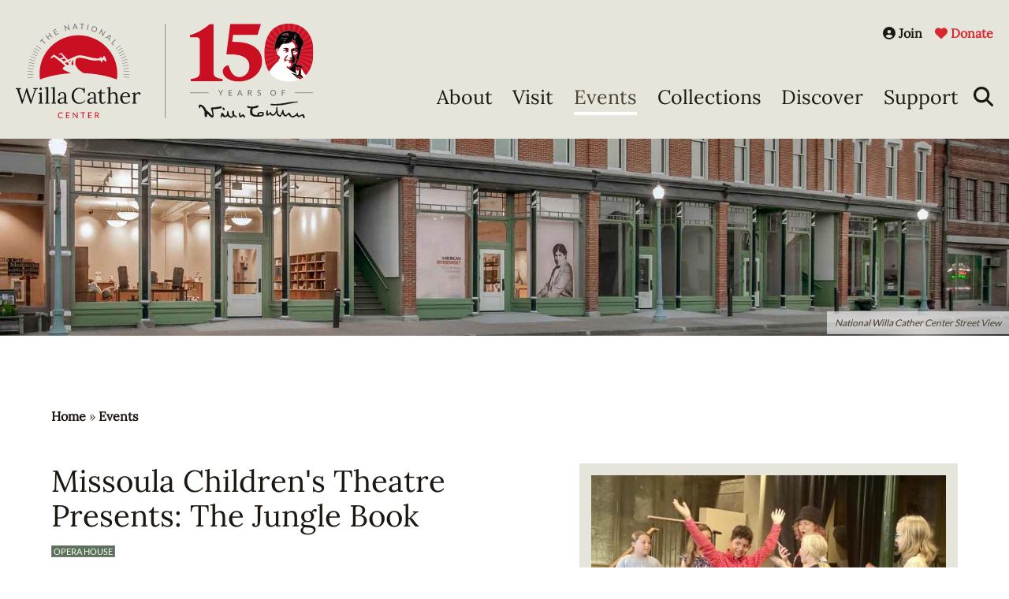

--- FILE ---
content_type: text/html; charset=UTF-8
request_url: https://www.willacather.org/events/missoula-childrens-theatre-presents-jungle-book
body_size: 10377
content:
<!DOCTYPE html>
<html lang="en" dir="ltr" prefix="og: https://ogp.me/ns#">
  <head>
    <meta charset="utf-8" />
<noscript><style>form.antibot * :not(.antibot-message) { display: none !important; }</style>
</noscript><script async src="https://www.googletagmanager.com/gtag/js?id=G-66SPHMWY8J"></script>
<script>window.dataLayer = window.dataLayer || [];function gtag(){dataLayer.push(arguments)};gtag("js", new Date());gtag("set", "developer_id.dMDhkMT", true);gtag("config", "G-66SPHMWY8J", {"groups":"default","page_placeholder":"PLACEHOLDER_page_location"});gtag("config", "UA-6553384-1", {"groups":"default","anonymize_ip":true,"page_placeholder":"PLACEHOLDER_page_path"});</script>
<meta name="description" content="In this musical adaptation of The Jungle Book, Mowgli explores what it means to be human with his jungle friends!" />
<link rel="canonical" href="https://www.willacather.org/events/missoula-childrens-theatre-presents-jungle-book" />
<meta property="og:image" content="https://www.willacather.org/sites/default/files/styles/large/public/images/img_9729.jpg?itok=-zL4JOH0" />
<meta property="og:image" content="https://www.willacather.org/sites/default/files/styles/large/public/images/pxl_20210806_203636854.mp_.jpg?itok=lLVIeL9V" />
<meta property="og:image" content="https://www.willacather.org/sites/default/files/styles/large/public/images/pxl_20210806_200322760.mp_.jpg?itok=mJmyofw3" />
<meta property="og:image" content="https://www.willacather.org/sites/default/files/styles/large/public/images/pxl_20210806_200843938.mp_.jpg?itok=0owTrCSn" />
<meta property="og:image" content="https://www.willacather.org/sites/default/files/styles/large/public/images/pxl_20210806_202132041.mp_.jpg?itok=hFHdzvWF" />
<meta property="og:image" content="https://www.willacather.org/sites/default/files/styles/large/public/images/pxl_20210806_203902980.mp_.jpg?itok=-aTa8rpF" />
<meta property="og:image" content="https://www.willacather.org/sites/default/files/styles/large/public/images/jun-logo-full-color-1-scaled.jpg?itok=39ZVeHvT" />
<meta property="og:image:url" content="https://www.willacather.org/sites/default/files/styles/large/public/images/img_9729.jpg?itok=-zL4JOH0" />
<meta property="og:image:url" content="https://www.willacather.org/sites/default/files/styles/large/public/images/pxl_20210806_203636854.mp_.jpg?itok=lLVIeL9V" />
<meta property="og:image:url" content="https://www.willacather.org/sites/default/files/styles/large/public/images/pxl_20210806_200322760.mp_.jpg?itok=mJmyofw3" />
<meta property="og:image:url" content="https://www.willacather.org/sites/default/files/styles/large/public/images/pxl_20210806_200843938.mp_.jpg?itok=0owTrCSn" />
<meta property="og:image:url" content="https://www.willacather.org/sites/default/files/styles/large/public/images/pxl_20210806_202132041.mp_.jpg?itok=hFHdzvWF" />
<meta property="og:image:url" content="https://www.willacather.org/sites/default/files/styles/large/public/images/pxl_20210806_203902980.mp_.jpg?itok=-aTa8rpF" />
<meta property="og:image:url" content="https://www.willacather.org/sites/default/files/styles/large/public/images/jun-logo-full-color-1-scaled.jpg?itok=39ZVeHvT" />
<meta property="og:image:secure_url" content="https://www.willacather.org/sites/default/files/styles/large/public/images/img_9729.jpg?itok=-zL4JOH0" />
<meta property="og:image:secure_url" content="https://www.willacather.org/sites/default/files/styles/large/public/images/pxl_20210806_203636854.mp_.jpg?itok=lLVIeL9V" />
<meta property="og:image:secure_url" content="https://www.willacather.org/sites/default/files/styles/large/public/images/pxl_20210806_200322760.mp_.jpg?itok=mJmyofw3" />
<meta property="og:image:secure_url" content="https://www.willacather.org/sites/default/files/styles/large/public/images/pxl_20210806_200843938.mp_.jpg?itok=0owTrCSn" />
<meta property="og:image:secure_url" content="https://www.willacather.org/sites/default/files/styles/large/public/images/pxl_20210806_202132041.mp_.jpg?itok=hFHdzvWF" />
<meta property="og:image:secure_url" content="https://www.willacather.org/sites/default/files/styles/large/public/images/pxl_20210806_203902980.mp_.jpg?itok=-aTa8rpF" />
<meta property="og:image:secure_url" content="https://www.willacather.org/sites/default/files/styles/large/public/images/jun-logo-full-color-1-scaled.jpg?itok=39ZVeHvT" />
<meta name="Generator" content="Drupal 10 (https://www.drupal.org)" />
<meta name="MobileOptimized" content="width" />
<meta name="HandheldFriendly" content="true" />
<meta name="viewport" content="width=device-width, initial-scale=1.0" />
<link rel="icon" href="/sites/default/files/favicon.ico" type="image/vnd.microsoft.icon" />

    <title>Missoula Children&#039;s Theatre Presents: The Jungle Book | National Willa Cather Center - Red Cloud, NE</title>
    <link rel="stylesheet" media="all" href="/sites/default/files/css/css_y0PLfinCNKHE9R-IaAyFJDPHnAdBienhtpJZ7whL9Lg.css?delta=0&amp;language=en&amp;theme=cather&amp;include=eJxVjVEOhCAQQy-EcqYKE8QdmA3FRD29m1012b_2vSYN6LM0n9Qm6BBIFxTk7idQ7lyERJLHVYsfZ018bOsbOmLB9gdihlr6oWqtQPMhTrauub7u0VUdd3Yp38cTWsc27A" />
<link rel="stylesheet" media="all" href="/sites/default/files/css/css_fYrPDRuMauau_Z5ZLu41XpGbxbK7IxT1U_pCRmyaLeQ.css?delta=1&amp;language=en&amp;theme=cather&amp;include=eJxVjVEOhCAQQy-EcqYKE8QdmA3FRD29m1012b_2vSYN6LM0n9Qm6BBIFxTk7idQ7lyERJLHVYsfZ018bOsbOmLB9gdihlr6oWqtQPMhTrauub7u0VUdd3Yp38cTWsc27A" />

    <script src="/themes/custom/cather/fontawesome-6.4.2/js/all.js" defer crossorigin="anonymous"></script>
<script src="/themes/custom/cather/fontawesome-6.4.2/js/v4-shims.js" defer crossorigin="anonymous"></script>

    <!-- Meta Pixel Code -->
    <script>
    !function(f,b,e,v,n,t,s)
    {if(f.fbq)return;n=f.fbq=function(){n.callMethod?
    n.callMethod.apply(n,arguments):n.queue.push(arguments)};
    if(!f._fbq)f._fbq=n;n.push=n;n.loaded=!0;n.version='2.0';
    n.queue=[];t=b.createElement(e);t.async=!0;
    t.src=v;s=b.getElementsByTagName(e)[0];
    s.parentNode.insertBefore(t,s)}(window,document,'script',
    'https://connect.facebook.net/en_US/fbevents.js');
     fbq('init', '705525805263724');
    fbq('track', 'PageView');
    </script>
    <noscript>
     <img height="1" width="1"
    src="https://www.facebook.com/tr?id=705525805263724&ev=PageView
    &noscript=1"/>
    </noscript>
    <!-- End Meta Pixel Code -->
  </head>
  <body class="page-node-2549 path-node page-node-type-event context-events-missoula-childrens-theatre-presents-jungle-book">
        <script src="https://fareharbor.com/embeds/api/v1/?autolightframe=yes"></script>
        <div role="application">
      <a href="#main-content" class="visually-hidden focusable skip-link" role="link" aria-label="Skip link">
        Skip to main content
      </a>
    </div>
    
      <div class="dialog-off-canvas-main-canvas" data-off-canvas-main-canvas>
    
<!-- begin .container -->
<div class="container no-page-color">

    <div class="alert-wrapper">
    
    <a class="close-btn">x</a>
  </div>

	<!-- begin .header -->
	<div id="header" class="header" role="banner">
		<!-- begin .header-wrapper -->
		<div class="header-wrapper">

			<!-- begin .pre-header -->
			<div class="pre-header">
        <!-- begin .section -->
        <div class="section">
				    <div class="region region-preheader">
    <nav role="navigation" aria-labelledby="block-useraccountmenu-menu" id="block-useraccountmenu" class="block block-menu navigation menu--account">
            
  <h2 class="visually-hidden" id="block-useraccountmenu-menu">User account menu</h2>
  

        
              <ul class="menu">
                    <li class="menu-item">
        <a href="/support/support-nwcc/become-member" class="anon-only"><i class="fa-solid fa-circle-user" aria-hidden="true"></i> <span class="link-text">Join</span></a>
              </li>
                <li class="menu-item">
        <a href="/donate" class="cather-red" data-drupal-link-system-path="node/105"><i class="fa-solid fa-heart" aria-hidden="true"></i> <span class="link-text">Donate</span></a>
              </li>
        </ul>
  


  </nav>

  </div>

          <div class="mobile-menu-trigger">
            <button class="mobile-menu-btn">Menu</button>
          </div>
        </div>
			</div>
			<!-- end .pre-header -->

			<!-- begin .main-header -->
			<div class="main-header">
				<!-- begin .section -->
				<div class="section">
					  <div class="region region-header">
          <a href="/" rel="home" class="site-logo">
      <img src="/themes/custom/cather/img/nwcc_150_duo.svg" alt="Home" />
    </a>
        <div class="site-name visually-hidden">
      <a href="/" rel="home">National Willa Cather Center - Red Cloud, NE</a>
    </div>
    <nav role="navigation" aria-labelledby="block-cather-account-menu-menu" id="block-cather-account-menu" class="block block-menu navigation menu--account">
            
  <h2 class="visually-hidden" id="block-cather-account-menu-menu">User account menu</h2>
  

        
              <ul class="menu">
                    <li class="menu-item">
        <a href="/support/support-nwcc/become-member" class="anon-only"><i class="fa-solid fa-circle-user" aria-hidden="true"></i> <span class="link-text">Join</span></a>
              </li>
                <li class="menu-item">
        <a href="/donate" class="cather-red" data-drupal-link-system-path="node/105"><i class="fa-solid fa-heart" aria-hidden="true"></i> <span class="link-text">Donate</span></a>
              </li>
        </ul>
  


  </nav>
<nav role="navigation" aria-labelledby="block-cather-main-menu-menu" id="block-cather-main-menu" class="block block-menu navigation menu--main">
            
  <h2 class="visually-hidden" id="block-cather-main-menu-menu">Main navigation</h2>
  

        

  <ul data-region="header" class="menu menu-level-0">
                  
        <li class="menu-item menu-item--expanded">
          <a href="/about" data-drupal-link-system-path="node/2">About</a>
                                
  
  <div class="menu_link_content menu-link-contentmain view-mode-default menu-dropdown menu-dropdown-0 menu-type-default">
              
  <ul class="menu menu-level-1">
                  
        <li class="menu-item menu-item--expanded">
          <a href="/about" data-drupal-link-system-path="node/2">About</a>
                                
  
  <div class="menu_link_content menu-link-contentmain view-mode-default menu-dropdown menu-dropdown-1 menu-type-default">
              
  <ul class="menu menu-level-2">
                  
        <li class="menu-item">
          <a href="/about/life-literature" title="Short Biography" data-drupal-link-system-path="node/2918">Willa Cather</a>
                                
  
  <div class="menu_link_content menu-link-contentmain view-mode-default menu-dropdown menu-dropdown-2 menu-type-default">
              
      </div>



                  </li>
                      
        <li class="menu-item">
          <a href="/about/foundation" data-drupal-link-system-path="node/40">The Foundation</a>
                                
  
  <div class="menu_link_content menu-link-contentmain view-mode-default menu-dropdown menu-dropdown-2 menu-type-default">
              
      </div>



                  </li>
                      
        <li class="menu-item">
          <a href="/about/foundation-staff" title="Staff" data-drupal-link-system-path="node/27">Staff</a>
                                
  
  <div class="menu_link_content menu-link-contentmain view-mode-default menu-dropdown menu-dropdown-2 menu-type-default">
              
      </div>



                  </li>
                      
        <li class="menu-item">
          <a href="/about/board-governors" data-drupal-link-system-path="node/38">Board of Governors</a>
                                
  
  <div class="menu_link_content menu-link-contentmain view-mode-default menu-dropdown menu-dropdown-2 menu-type-default">
              
      </div>



                  </li>
                      
        <li class="menu-item">
          <a href="/about/news" data-drupal-link-system-path="node/44">News</a>
                                
  
  <div class="menu_link_content menu-link-contentmain view-mode-default menu-dropdown menu-dropdown-2 menu-type-default">
              
      </div>



                  </li>
                      
        <li class="menu-item">
          <a href="/about/annual-reports" data-drupal-link-system-path="node/46">Annual Reports</a>
                                
  
  <div class="menu_link_content menu-link-contentmain view-mode-default menu-dropdown menu-dropdown-2 menu-type-default">
              
      </div>



                  </li>
                      
        <li class="menu-item">
          <a href="/about/newsletters" data-drupal-link-system-path="node/45">Newsletters</a>
                                
  
  <div class="menu_link_content menu-link-contentmain view-mode-default menu-dropdown menu-dropdown-2 menu-type-default">
              
      </div>



                  </li>
                      
        <li class="menu-item">
          <a href="/about/intellectual-property" data-drupal-link-system-path="node/114">Permissions</a>
                                
  
  <div class="menu_link_content menu-link-contentmain view-mode-default menu-dropdown menu-dropdown-2 menu-type-default">
              
      </div>



                  </li>
          </ul>



      </div>



                  </li>
          </ul>



      </div>



                  </li>
                      
        <li class="menu-item menu-item--expanded">
          <a href="/visit" data-drupal-link-system-path="node/3">Visit</a>
                                
  
  <div class="menu_link_content menu-link-contentmain view-mode-default menu-dropdown menu-dropdown-0 menu-type-default">
              
  <ul class="menu menu-level-1">
                  
        <li class="menu-item menu-item--expanded">
          <a href="/visit" data-drupal-link-system-path="node/3">Visit</a>
                                
  
  <div class="menu_link_content menu-link-contentmain view-mode-default menu-dropdown menu-dropdown-1 menu-type-default">
              
  <ul class="menu menu-level-2">
                  
        <li class="menu-item">
          <a href="/visit/hours-directions" data-drupal-link-system-path="node/52">Hours &amp; Directions</a>
                                
  
  <div class="menu_link_content menu-link-contentmain view-mode-default menu-dropdown menu-dropdown-2 menu-type-default">
              
      </div>



                  </li>
                      
        <li class="menu-item">
          <a href="/tours" data-drupal-link-system-path="node/50">Tours</a>
                                
  
  <div class="menu_link_content menu-link-contentmain view-mode-default menu-dropdown menu-dropdown-2 menu-type-default">
              
      </div>



                  </li>
                      
        <li class="menu-item">
          <a href="/lodging" data-drupal-link-system-path="node/3204">Lodging</a>
                                
  
  <div class="menu_link_content menu-link-contentmain view-mode-default menu-dropdown menu-dropdown-2 menu-type-default">
              
      </div>



                  </li>
                      
        <li class="menu-item">
          <a href="/visit/national-willa-cather-center" data-drupal-link-system-path="node/51">National Willa Cather Center</a>
                                
  
  <div class="menu_link_content menu-link-contentmain view-mode-default menu-dropdown menu-dropdown-2 menu-type-default">
              
      </div>



                  </li>
                      
        <li class="menu-item">
          <a href="/visit/red-cloud-opera-house" data-drupal-link-system-path="node/54">Red Cloud Opera House</a>
                                
  
  <div class="menu_link_content menu-link-contentmain view-mode-default menu-dropdown menu-dropdown-2 menu-type-default">
              
      </div>



                  </li>
                      
        <li class="menu-item">
          <a href="/visit/willa-cather-memorial-prairie" data-drupal-link-system-path="node/55">Cather Prairie</a>
                                
  
  <div class="menu_link_content menu-link-contentmain view-mode-default menu-dropdown menu-dropdown-2 menu-type-default">
              
      </div>



                  </li>
                      
        <li class="menu-item">
          <a href="/visit/red-cloud" data-drupal-link-system-path="node/56">Willa Cather&#039;s Red Cloud</a>
                                
  
  <div class="menu_link_content menu-link-contentmain view-mode-default menu-dropdown menu-dropdown-2 menu-type-default">
              
      </div>



                  </li>
                      
        <li class="menu-item">
          <a href="/visit/visit/immersive-willa-cather-experience" data-drupal-link-system-path="node/3170">Cather Immersion Package</a>
                                
  
  <div class="menu_link_content menu-link-contentmain view-mode-default menu-dropdown menu-dropdown-2 menu-type-default">
              
      </div>



                  </li>
          </ul>



      </div>



                  </li>
          </ul>



      </div>



                  </li>
                      
        <li class="menu-item menu-item--expanded menu-item--active-trail">
          <a href="/events" data-drupal-link-system-path="node/4">Events</a>
                                
  
  <div class="menu_link_content menu-link-contentmain view-mode-default menu-dropdown menu-dropdown-0 menu-type-default">
              
  <ul class="menu menu-level-1">
                  
        <li class="menu-item menu-item--expanded">
          <a href="/events" data-drupal-link-system-path="node/4">Events</a>
                                
  
  <div class="menu_link_content menu-link-contentmain view-mode-default menu-dropdown menu-dropdown-1 menu-type-default">
              
  <ul class="menu menu-level-2">
                  
        <li class="menu-item">
          <a href="/events/art-gallery" data-drupal-link-system-path="node/70">Art Gallery</a>
                                
  
  <div class="menu_link_content menu-link-contentmain view-mode-default menu-dropdown menu-dropdown-2 menu-type-default">
              
      </div>



                  </li>
                      
        <li class="menu-item">
          <a href="/events/author-series" data-drupal-link-system-path="node/68">Author Series</a>
                                
  
  <div class="menu_link_content menu-link-contentmain view-mode-default menu-dropdown menu-dropdown-2 menu-type-default">
              
      </div>



                  </li>
                      
        <li class="menu-item">
          <a href="/events/call-papers" data-drupal-link-system-path="node/67">Call for Papers</a>
                                
  
  <div class="menu_link_content menu-link-contentmain view-mode-default menu-dropdown menu-dropdown-2 menu-type-default">
              
      </div>



                  </li>
                      
        <li class="menu-item">
          <a href="/events/international-seminar" data-drupal-link-system-path="node/66">International Seminar</a>
                                
  
  <div class="menu_link_content menu-link-contentmain view-mode-default menu-dropdown menu-dropdown-2 menu-type-default">
              
      </div>



                  </li>
                      
        <li class="menu-item">
          <a href="/events/RCOH" data-drupal-link-system-path="node/69">Opera House</a>
                                
  
  <div class="menu_link_content menu-link-contentmain view-mode-default menu-dropdown menu-dropdown-2 menu-type-default">
              
      </div>



                  </li>
                      
        <li class="menu-item">
          <a href="/events/rentals" data-drupal-link-system-path="node/71">Rentals</a>
                                
  
  <div class="menu_link_content menu-link-contentmain view-mode-default menu-dropdown menu-dropdown-2 menu-type-default">
              
      </div>



                  </li>
                      
        <li class="menu-item">
          <a href="/events/events/special-events" data-drupal-link-system-path="node/2963">Special Events</a>
                                
  
  <div class="menu_link_content menu-link-contentmain view-mode-default menu-dropdown menu-dropdown-2 menu-type-default">
              
      </div>



                  </li>
                      
        <li class="menu-item">
          <a href="/events/spring-conference" data-drupal-link-system-path="node/65">Spring Conference</a>
                                
  
  <div class="menu_link_content menu-link-contentmain view-mode-default menu-dropdown menu-dropdown-2 menu-type-default">
              
      </div>



                  </li>
          </ul>



      </div>



                  </li>
          </ul>



      </div>



                  </li>
                      
        <li class="menu-item menu-item--expanded">
          <a href="/collections" data-drupal-link-system-path="node/5">Collections</a>
                                
  
  <div class="menu_link_content menu-link-contentmain view-mode-default menu-dropdown menu-dropdown-0 menu-type-default">
              
  <ul class="menu menu-level-1">
                  
        <li class="menu-item menu-item--expanded">
          <a href="/collections" data-drupal-link-system-path="node/5">Collections</a>
                                
  
  <div class="menu_link_content menu-link-contentmain view-mode-default menu-dropdown menu-dropdown-1 menu-type-default">
              
  <ul class="menu menu-level-2">
                  
        <li class="menu-item">
          <a href="/collections/historic-sites" data-drupal-link-system-path="node/73">Historic Sites</a>
                                
  
  <div class="menu_link_content menu-link-contentmain view-mode-default menu-dropdown menu-dropdown-2 menu-type-default">
              
      </div>



                  </li>
                      
        <li class="menu-item">
          <a href="/collections/collections-national-willa-cather-center" data-drupal-link-system-path="node/72">The Collections at NWCC</a>
                                
  
  <div class="menu_link_content menu-link-contentmain view-mode-default menu-dropdown menu-dropdown-2 menu-type-default">
              
      </div>



                  </li>
                      
        <li class="menu-item">
          <a href="/collections/explore-national-willa-cather-center-collection" data-drupal-link-system-path="node/77">Explore the Collection</a>
                                
  
  <div class="menu_link_content menu-link-contentmain view-mode-default menu-dropdown menu-dropdown-2 menu-type-default">
              
      </div>



                  </li>
                      
        <li class="menu-item">
          <a href="http://willacather.org/collections/finding-aids">Finding Aids</a>
                                
  
  <div class="menu_link_content menu-link-contentmain view-mode-default menu-dropdown menu-dropdown-2 menu-type-default">
              
      </div>



                  </li>
                      
        <li class="menu-item">
          <a href="/collections/annotations-archive" data-drupal-link-system-path="node/74">Annotations from the Archive</a>
                                
  
  <div class="menu_link_content menu-link-contentmain view-mode-default menu-dropdown menu-dropdown-2 menu-type-default">
              
      </div>



                  </li>
                      
        <li class="menu-item">
          <a href="/collections/collections-policies" data-drupal-link-system-path="node/78">Collections Policies</a>
                                
  
  <div class="menu_link_content menu-link-contentmain view-mode-default menu-dropdown menu-dropdown-2 menu-type-default">
              
      </div>



                  </li>
          </ul>



      </div>



                  </li>
          </ul>



      </div>



                  </li>
                      
        <li class="menu-item menu-item--expanded">
          <a href="/discover" data-drupal-link-system-path="node/6">Discover</a>
                                
  
  <div class="menu_link_content menu-link-contentmain view-mode-default menu-dropdown menu-dropdown-0 menu-type-default">
              
  <ul class="menu menu-level-1">
                  
        <li class="menu-item menu-item--expanded">
          <span>Educational Resources</span>
                                
  
  <div class="menu_link_content menu-link-contentmain view-mode-default menu-dropdown menu-dropdown-1 menu-type-default">
              
  <ul class="menu menu-level-2">
                  
        <li class="menu-item">
          <a href="/discover" data-drupal-link-system-path="node/6">Overview</a>
                                
  
  <div class="menu_link_content menu-link-contentmain view-mode-default menu-dropdown menu-dropdown-2 menu-type-default">
              
      </div>



                  </li>
                      
        <li class="menu-item">
          <a href="/discover/readers" data-drupal-link-system-path="node/100">For Readers</a>
                                
  
  <div class="menu_link_content menu-link-contentmain view-mode-default menu-dropdown menu-dropdown-2 menu-type-default">
              
      </div>



                  </li>
                      
        <li class="menu-item menu-item--collapsed">
          <a href="/discover/teachers" data-drupal-link-system-path="node/101">For Teachers</a>
                                
  
  <div class="menu_link_content menu-link-contentmain view-mode-default menu-dropdown menu-dropdown-2 menu-type-default">
              
      </div>



                  </li>
                      
        <li class="menu-item menu-item--collapsed">
          <a href="/discover/students" data-drupal-link-system-path="node/102">For Students</a>
                                
  
  <div class="menu_link_content menu-link-contentmain view-mode-default menu-dropdown menu-dropdown-2 menu-type-default">
              
      </div>



                  </li>
                      
        <li class="menu-item">
          <a href="/residency" data-drupal-link-system-path="node/3010">For Writers</a>
                                
  
  <div class="menu_link_content menu-link-contentmain view-mode-default menu-dropdown menu-dropdown-2 menu-type-default">
              
      </div>



                  </li>
                      
        <li class="menu-item">
          <a href="/discover/virtual-tours" data-drupal-link-system-path="node/98">Virtual Tours</a>
                                
  
  <div class="menu_link_content menu-link-contentmain view-mode-default menu-dropdown menu-dropdown-2 menu-type-default">
              
      </div>



                  </li>
                      
        <li class="menu-item menu-item--collapsed">
          <a href="/discover/exhibits" data-drupal-link-system-path="node/103">Exhibits</a>
                                
  
  <div class="menu_link_content menu-link-contentmain view-mode-default menu-dropdown menu-dropdown-2 menu-type-default">
              
      </div>



                  </li>
          </ul>



      </div>



                  </li>
          </ul>



      </div>



                  </li>
                      
        <li class="menu-item menu-item--expanded">
          <a href="/support" data-drupal-link-system-path="node/7">Support</a>
                                
  
  <div class="menu_link_content menu-link-contentmain view-mode-default menu-dropdown menu-dropdown-0 menu-type-default">
              
  <ul class="menu menu-level-1">
                  
        <li class="menu-item menu-item--expanded">
          <a href="/support" data-drupal-link-system-path="node/7">Support</a>
                                
  
  <div class="menu_link_content menu-link-contentmain view-mode-default menu-dropdown menu-dropdown-1 menu-type-default">
              
  <ul class="menu menu-level-2">
                  
        <li class="menu-item">
          <a href="/donate" data-drupal-link-system-path="node/105">Donate</a>
                                
  
  <div class="menu_link_content menu-link-contentmain view-mode-default menu-dropdown menu-dropdown-2 menu-type-default">
              
      </div>



                  </li>
                      
        <li class="menu-item">
          <a href="/membership" data-drupal-link-system-path="node/104">Membership</a>
                                
  
  <div class="menu_link_content menu-link-contentmain view-mode-default menu-dropdown menu-dropdown-2 menu-type-default">
              
      </div>



                  </li>
                      
        <li class="menu-item">
          <a href="/legacy-society" data-drupal-link-system-path="node/106">Planned Giving</a>
                                
  
  <div class="menu_link_content menu-link-contentmain view-mode-default menu-dropdown menu-dropdown-2 menu-type-default">
              
      </div>



                  </li>
                      
        <li class="menu-item">
          <a href="/support/charitable-ira-rollover" data-drupal-link-system-path="node/107">Charitable IRA Rollover</a>
                                
  
  <div class="menu_link_content menu-link-contentmain view-mode-default menu-dropdown menu-dropdown-2 menu-type-default">
              
      </div>



                  </li>
                      
        <li class="menu-item">
          <a href="/rcohsponsorship" data-drupal-link-system-path="node/109">Opera House Sponsor</a>
                                
  
  <div class="menu_link_content menu-link-contentmain view-mode-default menu-dropdown menu-dropdown-2 menu-type-default">
              
      </div>



                  </li>
                      
        <li class="menu-item">
          <a href="/sponsor" data-drupal-link-system-path="node/110">Conference Sponsor</a>
                                
  
  <div class="menu_link_content menu-link-contentmain view-mode-default menu-dropdown menu-dropdown-2 menu-type-default">
              
      </div>



                  </li>
                      
        <li class="menu-item">
          <a href="/shop" data-drupal-link-system-path="node/2933">Shop</a>
                                
  
  <div class="menu_link_content menu-link-contentmain view-mode-default menu-dropdown menu-dropdown-2 menu-type-default">
              
      </div>



                  </li>
                      
        <li class="menu-item">
          <a href="/support/volunteer" data-drupal-link-system-path="node/108">Volunteer</a>
                                
  
  <div class="menu_link_content menu-link-contentmain view-mode-default menu-dropdown menu-dropdown-2 menu-type-default">
              
      </div>



                  </li>
          </ul>



      </div>



                  </li>
          </ul>



      </div>



                  </li>
                      
        <li aria-label="Search" class="menu-item">
          <a href="/search" data-drupal-link-system-path="search"><i class="fa-solid fa-magnifying-glass" aria-hidden="true"></i></a>
                                
  
  <div class="menu_link_content menu-link-contentmain view-mode-default menu-dropdown menu-dropdown-0 menu-type-default">
              
      </div>



                  </li>
          </ul>


  </nav>

  </div>

				</div>
				<!-- end .section -->
			</div>
			<!-- end .main-header -->

			
		</div>
		<!-- end .header-wrapper -->

	</div>
	<!-- end .header -->

			<!-- begin .banner -->
		<div class="banner" role="region" aria-label="banner">
			  <div class="region region-banner">
    <div data-drupal-messages-fallback class="hidden"></div>

  </div>

		</div>
		<!-- end .banner -->
	
			<!-- begin .tabs -->
		<div class="tabs-area" role="region" aria-label="Tabs">
			
		</div>
		<!-- end .tabs -->
	
	<!-- begin main -->
	<main role="main">
		<a id="main-content" tabindex="-1"></a>
		
					<!-- begin .content-top -->
			<div class="content-top">
				  <div class="region region-content-top">
    
<div id="block-catherinteriorbanner" class="block block-cather-main block-cather-int-banner-block">
  
    
      <div class="interior-banner-wrap">
  <div class="interior-banner" style="background-image:url('/modules/custom/cather_main/assets/img/cather_center_street_banner.jpg');"><span class="banner-caption">National Willa Cather Center Street View</span></div>
</div>

  </div>

<div id="block-cather-breadcrumbs" class="block block-system block-system-breadcrumb-block">
  
    
        <nav class="breadcrumb" role="navigation" aria-labelledby="system-breadcrumb">
    <h2 id="system-breadcrumb" class="visually-hidden">Breadcrumb</h2>
    <ol>
          <li>
                  <a href="/">Home</a>
              </li>
          <li>
                  <a href="/events">Events</a>
              </li>
        </ol>
  </nav>

  </div>

  </div>

			</div>
			<!-- end .content-top -->
		
		<!-- begin .content-wrap -->
		<div class="content-wrap ">
      <!-- begin .section -->
				<div class="section no-pad">
			  
		  	<!-- begin .content -->
		  	<div class="content">
					  <div class="region region-content">
    
<div id="block-cather-content" class="block block-system block-system-main-block">
  
    
      







<div class="node-section">
  <article data-history-node-id="2549" class="node node--type-event node--view-mode-full">
    <div class="primary-images">
      
      
      <div class="field field--name-field-library-image field--type-entity-reference-entity-modify field--label-hidden field__items">
              <div class="field__item"><article class="media media--type-image media--view-mode-full">
  
      
  <div class="field field--name-field-media-image field--type-image field--label-visually_hidden">
    <div class="field__label visually-hidden">Image</div>
              <div class="field__item">  <img loading="lazy" src="/sites/default/files/styles/large/public/images/img_9729.jpg?itok=-zL4JOH0" width="480" height="372" alt="img_9729.jpg" title="img_9729.jpg" class="image-style-large" />


</div>
          </div>

  </article>
</div>
              <div class="field__item"><article class="media media--type-image media--view-mode-full">
  
      
  <div class="field field--name-field-media-image field--type-image field--label-visually_hidden">
    <div class="field__label visually-hidden">Image</div>
              <div class="field__item">  <img loading="lazy" src="/sites/default/files/styles/large/public/images/pxl_20210806_203636854.mp_.jpg?itok=lLVIeL9V" width="480" height="270" alt="pxl_20210806_203636854.mp_.jpg" title="pxl_20210806_203636854.mp_.jpg" class="image-style-large" />


</div>
          </div>

  </article>
</div>
              <div class="field__item"><article class="media media--type-image media--view-mode-full">
  
      
  <div class="field field--name-field-media-image field--type-image field--label-visually_hidden">
    <div class="field__label visually-hidden">Image</div>
              <div class="field__item">  <img loading="lazy" src="/sites/default/files/styles/large/public/images/pxl_20210806_200322760.mp_.jpg?itok=mJmyofw3" width="480" height="350" alt="pxl_20210806_200322760.mp_.jpg" title="pxl_20210806_200322760.mp_.jpg" class="image-style-large" />


</div>
          </div>

  </article>
</div>
              <div class="field__item"><article class="media media--type-image media--view-mode-full">
  
      
  <div class="field field--name-field-media-image field--type-image field--label-visually_hidden">
    <div class="field__label visually-hidden">Image</div>
              <div class="field__item">  <img loading="lazy" src="/sites/default/files/styles/large/public/images/pxl_20210806_200843938.mp_.jpg?itok=0owTrCSn" width="480" height="316" alt="pxl_20210806_200843938.mp_.jpg" title="pxl_20210806_200843938.mp_.jpg" class="image-style-large" />


</div>
          </div>

  </article>
</div>
              <div class="field__item"><article class="media media--type-image media--view-mode-full">
  
      
  <div class="field field--name-field-media-image field--type-image field--label-visually_hidden">
    <div class="field__label visually-hidden">Image</div>
              <div class="field__item">  <img loading="lazy" src="/sites/default/files/styles/large/public/images/pxl_20210806_202132041.mp_.jpg?itok=hFHdzvWF" width="480" height="396" alt="pxl_20210806_202132041.mp_.jpg" title="pxl_20210806_202132041.mp_.jpg" class="image-style-large" />


</div>
          </div>

  </article>
</div>
              <div class="field__item"><article class="media media--type-image media--view-mode-full">
  
      
  <div class="field field--name-field-media-image field--type-image field--label-visually_hidden">
    <div class="field__label visually-hidden">Image</div>
              <div class="field__item">  <img loading="lazy" src="/sites/default/files/styles/large/public/images/pxl_20210806_203902980.mp_.jpg?itok=-aTa8rpF" width="480" height="305" alt="pxl_20210806_203902980.mp_.jpg" title="pxl_20210806_203902980.mp_.jpg" class="image-style-large" />


</div>
          </div>

  </article>
</div>
              <div class="field__item"><article class="media media--type-image media--view-mode-full">
  
      
  <div class="field field--name-field-media-image field--type-image field--label-visually_hidden">
    <div class="field__label visually-hidden">Image</div>
              <div class="field__item">  <img loading="lazy" src="/sites/default/files/styles/large/public/images/jun-logo-full-color-1-scaled.jpg?itok=39ZVeHvT" width="480" height="397" alt="jun-logo-full-color-1-scaled.jpg" title="jun-logo-full-color-1-scaled.jpg" class="image-style-large" />


</div>
          </div>

  </article>
</div>
          </div>
  
    </div>
    
          <h1 class="page-title">Missoula Children&#039;s Theatre Presents: The Jungle Book</h1>
        
    
    <div class="node__content">
      <div class="event-details">

                <div class="detail cat">
          <span class="item event-cat-23">Opera House</span>
        </div>
        
                <div class="detail when">
          <span class="item"><time datetime="2022-08-01T00:00:00-05:00" class="datetime">Monday, Aug 1, 2022 | 12am</time>
 - <time datetime="2022-08-06T00:00:00-05:00" class="datetime">Saturday, Aug 6, 2022 | 12am</time>
</span>
                  </div>
        
                <div class="detail where">
          <span class="item"><p class="address" translate="no"><span class="organization">Red Cloud Opera House</span><br>
<span class="address-line1">413 N Webster Street</span><br>
<span class="locality">Red Cloud</span>, <span class="administrative-area">NE</span> <span class="postal-code">68970</span><br>
<span class="country">United States</span></p></span>
        </div>
        
              </div>
      
            <div class="clearfix text-formatted field field--name-body field--type-text-with-summary field--label-hidden field__item"><h4>Casting!</h4><p>We are excited to announce that&nbsp;twenty-eight local youth have been cast in&nbsp;roles for Missoula Children's Theatre's production of&nbsp;<em>The Jungle Book</em>! Rehearsals will continue all week, and performances are set for Friday and Saturday.&nbsp;</p><p><span style="font-family: lato, 'helvetica neue', helvetica, arial, sans-serif;"><strong>Assistant Director</strong>: Abigail Engelhardt;&nbsp;</span><span style="font-family: lato, 'helvetica neue', helvetica, arial, sans-serif;"><strong>Mowgli</strong>: Joshua Nikodym;&nbsp;</span><span style="font-family: lato, 'helvetica neue', helvetica, arial, sans-serif;"><strong>Bagheera</strong>: Shaelee Minnick;&nbsp;</span><span style="font-family: lato, 'helvetica neue', helvetica, arial, sans-serif;"><strong>Shere Khan</strong>: David Greenhalgh;&nbsp;</span><span style="font-family: lato, 'helvetica neue', helvetica, arial, sans-serif;"><strong>Tabaqui</strong>: Hannah Greenhalgh;&nbsp;</span><span style="font-family: lato, 'helvetica neue', helvetica, arial, sans-serif;"><strong>Rikki Tikki Tavi</strong>: Tallie Berns;&nbsp;</span><span style="font-family: lato, 'helvetica neue', helvetica, arial, sans-serif;"><strong>Nag</strong>: Zanthony Gomez;&nbsp;</span><span style="font-family: lato, 'helvetica neue', helvetica, arial, sans-serif;"><strong>Nagaina</strong>: Ellie Karnatz;&nbsp;</span><span style="font-family: lato, 'helvetica neue', helvetica, arial, sans-serif;"><strong>Darzee</strong>: Catilynn Grashorn;&nbsp;</span><span style="font-family: lato, 'helvetica neue', helvetica, arial, sans-serif;"><strong>Young Mowgli</strong>: Tritny Kappes;&nbsp;</span><span style="font-family: lato, 'helvetica neue', helvetica, arial, sans-serif;"><strong>Buck</strong>: Zachery Engelhardt;&nbsp;</span><span style="font-family: lato, 'helvetica neue', helvetica, arial, sans-serif;"><strong>Hathi</strong>: Mazie Boyd;&nbsp;</span><span style="font-family: lato, 'helvetica neue', helvetica, arial, sans-serif;"><strong>Kaa Head</strong>: Anna-Hope Berns;&nbsp;</span><span style="font-family: lato, 'helvetica neue', helvetica, arial, sans-serif;"><strong>Kaa Body</strong>: Kaylinn Deerr &amp;&nbsp;</span><span style="font-family: lato, 'helvetica neue', helvetica, arial, sans-serif;">Hadyn Lisius;&nbsp;</span><span style="font-family: lato, 'helvetica neue', helvetica, arial, sans-serif;"><strong>Akela</strong>: Rachel Greenhalgh;&nbsp;</span><span style="font-family: lato, 'helvetica neue', helvetica, arial, sans-serif;"><strong>Mother Wolf</strong>: Kaylee Minnick;&nbsp;</span><span style="font-family: lato, 'helvetica neue', helvetica, arial, sans-serif;"><strong>Father Wolf</strong>: Trenten Henkel;&nbsp;</span><span style="font-family: lato, 'helvetica neue', helvetica, arial, sans-serif;"><strong>Wolves</strong>: Emily Engelhardt,&nbsp;</span><span style="font-family: lato, 'helvetica neue', helvetica, arial, sans-serif;">Elisha Johnson &amp;&nbsp;</span><span style="font-family: lato, 'helvetica neue', helvetica, arial, sans-serif;">Mia Johnson;&nbsp;</span><span style="font-family: lato, 'helvetica neue', helvetica, arial, sans-serif;"><strong>Wolf Pups</strong>: Louise Olsen-McCartney &amp;&nbsp;</span><span style="font-family: lato, 'helvetica neue', helvetica, arial, sans-serif;">Lydiah Greenhalgh; and,&nbsp;</span><span style="font-family: lato, 'helvetica neue', helvetica, arial, sans-serif;"><strong>Monkeys</strong>: Andrew Berg,&nbsp;</span><span style="font-family: lato, 'helvetica neue', helvetica, arial, sans-serif;">Alex Berg,&nbsp;</span><span style="font-family: lato, 'helvetica neue', helvetica, arial, sans-serif;">Mary Grashorn,&nbsp;</span><span style="font-family: lato, 'helvetica neue', helvetica, arial, sans-serif;">Nora Olson &amp;&nbsp;</span><span style="font-family: lato, 'helvetica neue', helvetica, arial, sans-serif;">Henry Boyd.</span></p><h4>Join Us for the Performances!</h4><p>Ever been abandoned in the jungle, adopted by wolves, taught by a bear, befriended by a panther, and chased by a tiger? In the Missoula Children's Theatre musical adaptation of <em>The Jungle Book</em>, Mowgli the man-cub has all these adventures and more. Join him as he escapes from the Monkey-People, outwits a tiger, enlists the help of a rock-python, explores what it means to be human, and learns a lesson from the brave mongoose Rikki-Tikki-Tavi. Original music and rollicking humor give new life to the classic tale by Rudyard Kipling.&nbsp;</p><p>Auditions will take place on Monday, August 1, at 10:00 a.m., and are open to students entering grades 1 through 12. The first rehearsal will begin approximately fifteen minutes after the audition and go until 2:15 p.m. While not all students will have to stay for this rehearsal, all students should bring a packed lunch and be prepared to stay until 2:15 p.m., just in case.</p><p><strong>Show Times:</strong></p><ul><li>Friday, August 5, at 5:30 p.m.</li><li>Saturday, August 6, at 2:00 p.m.</li></ul><p>Tickets are $12 for adults when purchased in advance and $17 the day of the show. Children's tickets grade 12 and under are free with the purchase of an adult ticket.</p><p style="text-align: center;"><em>With special thanks to our sponsors Jeri Shute and the Republican Valley Arts Council&nbsp;</em></p><p style="text-align: center;"><em>Programming at the National Willa Cather's Red Cloud Opera House is made possible with the support of the Nebraska Arts Council and the Nebraska Cultural Endowment.</em></p></div>
      
    </div>
      </article>
</div>

<div class="page-extra">
  
  
</div>

  </div>

  </div>

		  	</div>
		  	<!-- end .content -->

      </div>
			<!-- end .section -->

		</div>
		<!-- end .content-wrap -->

		
	</main>
	<!-- end main -->

	<!-- begin footer -->
	<footer id="footer" role="contentinfo">
		<!-- begin .main-footer -->
		<div class="main-footer section">
      <div class="footer-logo">
        <img src="/themes/custom/cather/img/svg/footer_logo.svg"
          alt="Willa Cather Center Logo">
      </div>
      <div class="contact">
        <div class="org">The National Willa Cather Center</div>
        <div class="address">
          413 North Webster — Red Cloud, NE 68970
        </div>
        <div class="phone">402.746.2653</div>
      </div>
      <div class="affiliates">
        <div class="affiliate">
          <img src="/themes/custom/cather/img/affiliate_logos/ne-arts.png" alt="Nebraska Arts Council" title="Nebraska Arts Council">
          <a href="https://www.artscouncil.nebraska.gov/" alt="Nebraska Arts Council" title="Nebraska Arts Council" target="_blank"><span class="visually-hidden">Nebraska Arts Council</span></a>
        </div>
        <div class="affiliate">
          <img src="/themes/custom/cather/img/affiliate_logos/neh-preferred-seal-transparent820.png" alt="National Endowment for the Humanities" title="National Endowment for the Humanities">
          <a href="https://www.neh.gov/" alt="National Endowment for the Humanities" title="National Endowment for the Humanities" target="_blank"><span class="visually-hidden">National Endowment for the Humanities</span></a>
        </div>
        <div class="affiliate">
          <img src="/themes/custom/cather/img/affiliate_logos/awm_affiliatelogo_hires.png" alt="American Writers Museum" title="American Writers Museum">
          <a href="http://americanwritersmuseum.org/" slt="American Writers Museum" title="American Writers Museum" target="_blank"><span class="visually-hidden">American Writers Museum</span></a>
        </div>
        <div class="affiliate">
          <img src="/themes/custom/cather/img/affiliate_logos/hn-color-stacked.png" alt="Humanities Nebraska" title="Humanities Nebraska">
          <a href="https://humanitiesnebraska.org/" alt="Humanities Nebraska" title="Humanities Nebraska" target="_blank"><span class="visually-hidden">Humanities Nebraska</span></a>
        </div>
        <div class="affiliate">
          <img src="/themes/custom/cather/img/affiliate_logos/candid-seal-gold-2025.png" alt="Gold Transparency 2025" title="Gold Transparency 2025">
          <a href="https://www.guidestar.org/profile/47-0485401?_gl=1*hjt7tc*_gcl_aw*R0NMLjE3MDg1MzA5OTIuQ2p3S0NBaUEyOWF1QmhCeEVpd0FuS2NTcWtUNURmZjZFZHhHSDJhTlRvYVpkU0VLX2xvTDBhaTdLTnFOR095Uk5XQm5wS0NtUC1qUWVCb0NFX01RQXZEX0J3RQ..*_gcl_au*MTY5NjA3ODgzMi4xNzA0ODk5Njgy*_ga*MTMwNDEyMjYyNi4xNzA2NzEzNDY1*_ga_5W8PXYYGBX*MTcwODUzMDk5Mi4xMC4xLjE3MDg1MzM3NTAuNjAuMC4w" alt="Gold Transparency 2025" title="Gold Transparency 2025" target="_blank"><span class="visually-hidden">Gold Transparency 2025</span></a>
        </div>
      </div>
      <div class="disclaimer"><p>© All Rights Reserved The Willa Cather Foundation. This institution is an equal opportunity provider &amp; employer. The National Willa Cather Center is the registered trade name of the Willa Cather Foundation, a not-for-profit, tax-exempt charitable organization (TAX ID # 47-0485401) under the Section 501(c)(3) of the Internal Revenue Code</p></div>
      <div class="developed-by">Website Designed &amp; Developed by <a href="https://www.beunanimous.com" target="_blank" alt="Designed and Developed by UNANIMOUS" title="Designed and Developed by UNANIMOUS">UNANIMOUS</a></div>

			  <div class="region region-footer">
    
<div id="block-cathersocial" class="block block-cather-main block-cather-main-cather-social">
  
    
      
<ul class="social-links">
  <li><a href="https://www.facebook.com/WillaCatherFdn" class="social-link" target="_blank" title="Facebook" alt="Facebook"><i class="fa-brands fa-facebook-f fa-2xl"></i><span class="visually-hidden">Facebook</span></a></li>
  <li><a href="https://www.instagram.com/willacatherfdn" class="social-link" target="_blank" title="Instagram" alt="Instagram"><i class="fa-brands fa-instagram fa-2xl"></i><span class="visually-hidden">Instagram</span></a></li>
  <li><a href="http://www.twitter.com/willacatherfdn" class="social-link" target="_blank" title="Twitter/X" alt="Twitter/X"><i class="fa-brands fa-x-twitter fa-2xl"></i><span class="visually-hidden">Twitter/X</span></a></li>
  <li><a href="https://youtube.com/@WillaCatherFdn" class="social-link" target="_blank" title="YouTube" alt="YouTube"><i class="fa-brands fa-youtube fa-2xl"></i><span class="visually-hidden">YouTube</span></a></li>
</ul>

  </div>

  </div>

		</div>
		<!-- end .main-footer -->			

		<!-- begin .post-footer -->
		<div class="post-footer">
			
		</div>
		<!-- end .post-footer -->
	</footer>
	<!-- end footer -->

</div>
<!-- end .container -->


  </div>

    
    <script type="application/json" data-drupal-selector="drupal-settings-json">{"path":{"baseUrl":"\/","pathPrefix":"","currentPath":"node\/2549","currentPathIsAdmin":false,"isFront":false,"currentLanguage":"en"},"pluralDelimiter":"\u0003","suppressDeprecationErrors":true,"ajaxPageState":{"libraries":"eJx9jksSwiAQRC-EcCRrgJGgA2PR-MHTGz-xUlm4635v0R2oT9wcRfV80Nphwoe8Ct0YWnhBSdST7AKwIccZCAHDeQIvuTBAiX-uapydNp5TKyT5wYbvXXI9udguZxL7rWY1vj5icU3_nMWUi0mqSXhPlWT0HOC2wGCgc3mffQLKxGP2","theme":"cather","theme_token":null},"ajaxTrustedUrl":[],"google_analytics":{"account":"G-66SPHMWY8J","trackOutbound":true,"trackMailto":true,"trackTel":true,"trackDownload":true,"trackDownloadExtensions":"7z|aac|arc|arj|asf|asx|avi|bin|csv|doc(x|m)?|dot(x|m)?|exe|flv|gif|gz|gzip|hqx|jar|jpe?g|js|mp(2|3|4|e?g)|mov(ie)?|msi|msp|pdf|phps|png|ppt(x|m)?|pot(x|m)?|pps(x|m)?|ppam|sld(x|m)?|thmx|qtm?|ra(m|r)?|sea|sit|tar|tgz|torrent|txt|wav|wma|wmv|wpd|xls(x|m|b)?|xlt(x|m)|xlam|xml|z|zip"},"data":{"extlink":{"extTarget":true,"extTargetAppendNewWindowLabel":"(opens in a new window)","extTargetNoOverride":true,"extNofollow":true,"extTitleNoOverride":false,"extNoreferrer":true,"extFollowNoOverride":true,"extClass":"0","extLabel":"(link is external)","extImgClass":false,"extSubdomains":true,"extExclude":"","extInclude":"","extCssExclude":"","extCssInclude":"","extCssExplicit":"","extAlert":false,"extAlertText":"This link will take you to an external web site. We are not responsible for their content.","extHideIcons":false,"mailtoClass":"0","telClass":"","mailtoLabel":"(link sends email)","telLabel":"(link is a phone number)","extUseFontAwesome":false,"extIconPlacement":"append","extPreventOrphan":false,"extFaLinkClasses":"fa fa-external-link","extFaMailtoClasses":"fa fa-envelope-o","extAdditionalLinkClasses":"","extAdditionalMailtoClasses":"","extAdditionalTelClasses":"","extFaTelClasses":"fa fa-phone","whitelistedDomains":[],"extExcludeNoreferrer":""}},"user":{"uid":0,"permissionsHash":"f02de31ea8264cf311062493e5f02fe43445c3b6dbb40f71ee297b2b368ec654"}}</script>
<script src="/sites/default/files/js/js_ITqrdD8YH-_hcZThvQ3PQoBgWA-_5qIi25sIo5-fnmc.js?scope=footer&amp;delta=0&amp;language=en&amp;theme=cather&amp;include=eJx9iTkSgCAMAD-E5ElOxBjQQByC1-9tLBwLuz0CtkgVWHRA6WZzdDZJZYGxbiuKf9RNWhoeZJoJXuxt57_nLabsWJWFeiwoV0vB4Btu3hY1BQ"></script>

  </body>
</html>


--- FILE ---
content_type: text/css
request_url: https://www.willacather.org/sites/default/files/css/css_fYrPDRuMauau_Z5ZLu41XpGbxbK7IxT1U_pCRmyaLeQ.css?delta=1&language=en&theme=cather&include=eJxVjVEOhCAQQy-EcqYKE8QdmA3FRD29m1012b_2vSYN6LM0n9Qm6BBIFxTk7idQ7lyERJLHVYsfZ018bOsbOmLB9gdihlr6oWqtQPMhTrauub7u0VUdd3Yp38cTWsc27A
body_size: 46911
content:
/* @license MIT https://github.com/necolas/normalize.css/blob/3.0.3/LICENSE.md */
html{font-family:sans-serif;-ms-text-size-adjust:100%;-webkit-text-size-adjust:100%;}body{margin:0;}article,aside,details,figcaption,figure,footer,header,hgroup,main,menu,nav,section,summary{display:block;}audio,canvas,progress,video{display:inline-block;vertical-align:baseline;}audio:not([controls]){display:none;height:0;}[hidden],template{display:none;}a{background-color:transparent;}a:active,a:hover{outline:0;}abbr[title]{border-bottom:1px dotted;}b,strong{font-weight:bold;}dfn{font-style:italic;}h1{font-size:2em;margin:0.67em 0;}mark{background:#ff0;color:#000;}small{font-size:80%;}sub,sup{font-size:75%;line-height:0;position:relative;vertical-align:baseline;}sup{top:-0.5em;}sub{bottom:-0.25em;}img{border:0;}svg:not(:root){overflow:hidden;}figure{margin:1em 40px;}hr{box-sizing:content-box;height:0;}pre{overflow:auto;}code,kbd,pre,samp{font-family:monospace,monospace;font-size:1em;}button,input,optgroup,select,textarea{color:inherit;font:inherit;margin:0;}button{overflow:visible;}button,select{text-transform:none;}button,html input[type="button"],input[type="reset"],input[type="submit"]{-webkit-appearance:button;cursor:pointer;}button[disabled],html input[disabled]{cursor:default;}button::-moz-focus-inner,input::-moz-focus-inner{border:0;padding:0;}input{line-height:normal;}input[type="checkbox"],input[type="radio"]{box-sizing:border-box;padding:0;}input[type="number"]::-webkit-inner-spin-button,input[type="number"]::-webkit-outer-spin-button{height:auto;}input[type="search"]{-webkit-appearance:textfield;box-sizing:content-box;}input[type="search"]::-webkit-search-cancel-button,input[type="search"]::-webkit-search-decoration{-webkit-appearance:none;}fieldset{border:1px solid #c0c0c0;margin:0 2px;padding:0.35em 0.625em 0.75em;}legend{border:0;padding:0;}textarea{overflow:auto;}optgroup{font-weight:bold;}table{border-collapse:collapse;border-spacing:0;}td,th{padding:0;}
@media (min--moz-device-pixel-ratio:0){summary{display:list-item;}}
/* @license GPL-2.0-or-later https://www.drupal.org/licensing/faq */
.action-links{margin:1em 0;padding:0;list-style:none;}[dir="rtl"] .action-links{margin-right:0;}.action-links li{display:inline-block;margin:0 0.3em;}.action-links li:first-child{margin-left:0;}[dir="rtl"] .action-links li:first-child{margin-right:0;margin-left:0.3em;}.button-action{display:inline-block;padding:0.2em 0.5em 0.3em;text-decoration:none;line-height:160%;}.button-action:before{margin-left:-0.1em;padding-right:0.2em;content:"+";font-weight:900;}[dir="rtl"] .button-action:before{margin-right:-0.1em;margin-left:0;padding-right:0;padding-left:0.2em;}
.breadcrumb{padding-bottom:0.5em;}.breadcrumb ol{margin:0;padding:0;}[dir="rtl"] .breadcrumb ol{margin-right:0;}.breadcrumb li{display:inline;margin:0;padding:0;list-style-type:none;}.breadcrumb li:before{content:" \BB ";}.breadcrumb li:first-child:before{content:none;}
.button,.image-button{margin-right:1em;margin-left:1em;}.button:first-child,.image-button:first-child{margin-right:0;margin-left:0;}
.collapse-processed > summary{padding-right:0.5em;padding-left:0.5em;}.collapse-processed > summary:before{float:left;width:1em;height:1em;content:"";background:url(/themes/contrib/classy/images/misc/menu-expanded.png) 0 100% no-repeat;}[dir="rtl"] .collapse-processed > summary:before{float:right;background-position:100% 100%;}.collapse-processed:not([open]) > summary:before{-ms-transform:rotate(-90deg);-webkit-transform:rotate(-90deg);transform:rotate(-90deg);background-position:25% 35%;}[dir="rtl"] .collapse-processed:not([open]) > summary:before{-ms-transform:rotate(90deg);-webkit-transform:rotate(90deg);transform:rotate(90deg);background-position:75% 35%;}
.container-inline label:after,.container-inline .label:after{content:":";}.form-type-radios .container-inline label:after,.form-type-checkboxes .container-inline label:after{content:"";}.form-type-radios .container-inline .form-type-radio,.form-type-checkboxes .container-inline .form-type-checkbox{margin:0 1em;}.container-inline .form-actions,.container-inline.form-actions{margin-top:0;margin-bottom:0;}
details{margin-top:1em;margin-bottom:1em;border:1px solid #ccc;}details > .details-wrapper{padding:0.5em 1.5em;}summary{padding:0.2em 0.5em;cursor:pointer;}
.exposed-filters .filters{float:left;margin-right:1em;}[dir="rtl"] .exposed-filters .filters{float:right;margin-right:0;margin-left:1em;}.exposed-filters .form-item{margin:0 0 0.1em 0;padding:0;}.exposed-filters .form-item label{float:left;width:10em;font-weight:normal;}[dir="rtl"] .exposed-filters .form-item label{float:right;}.exposed-filters .form-select{width:14em;}.exposed-filters .current-filters{margin-bottom:1em;}.exposed-filters .current-filters .placeholder{font-weight:bold;font-style:normal;}.exposed-filters .additional-filters{float:left;margin-right:1em;}[dir="rtl"] .exposed-filters .additional-filters{float:right;margin-right:0;margin-left:1em;}
.field__label{font-weight:bold;}.field--label-inline .field__label,.field--label-inline .field__items{float:left;}.field--label-inline .field__label,.field--label-inline > .field__item,.field--label-inline .field__items{padding-right:0.5em;}[dir="rtl"] .field--label-inline .field__label,[dir="rtl"] .field--label-inline .field__items{padding-right:0;padding-left:0.5em;}.field--label-inline .field__label::after{content:":";}
form .field-multiple-table{margin:0;}form .field-multiple-table .field-multiple-drag{width:30px;padding-right:0;}[dir="rtl"] form .field-multiple-table .field-multiple-drag{padding-left:0;}form .field-multiple-table .field-multiple-drag .tabledrag-handle{padding-right:0.5em;}[dir="rtl"] form .field-multiple-table .field-multiple-drag .tabledrag-handle{padding-right:0;padding-left:0.5em;}form .field-add-more-submit{margin:0.5em 0 0;}.form-item,.form-actions{margin-top:1em;margin-bottom:1em;}tr.odd .form-item,tr.even .form-item{margin-top:0;margin-bottom:0;}.form-composite > .fieldset-wrapper > .description,.form-item .description{font-size:0.85em;}label.option{display:inline;font-weight:normal;}.form-composite > legend,.label{display:inline;margin:0;padding:0;font-size:inherit;font-weight:bold;}.form-checkboxes .form-item,.form-radios .form-item{margin-top:0.4em;margin-bottom:0.4em;}.form-type-radio .description,.form-type-checkbox .description{margin-left:2.4em;}[dir="rtl"] .form-type-radio .description,[dir="rtl"] .form-type-checkbox .description{margin-right:2.4em;margin-left:0;}.marker{color:#e00;}.form-required:after{display:inline-block;width:6px;height:6px;margin:0 0.3em;content:"";vertical-align:super;background-image:url(/themes/contrib/classy/images/icons/ee0000/required.svg);background-repeat:no-repeat;background-size:6px 6px;}abbr.tabledrag-changed,abbr.ajax-changed{border-bottom:none;}.form-item input.error,.form-item textarea.error,.form-item select.error{border:2px solid red;}.form-item--error-message:before{display:inline-block;width:14px;height:14px;content:"";vertical-align:sub;background:url(/themes/contrib/classy/images/icons/e32700/error.svg) no-repeat;background-size:contain;}
.icon-help{padding:1px 0 1px 20px;background:url(/themes/contrib/classy/images/misc/help.png) 0 50% no-repeat;}[dir="rtl"] .icon-help{padding:1px 20px 1px 0;background-position:100% 50%;}.feed-icon{display:block;overflow:hidden;width:16px;height:16px;text-indent:-9999px;background:url(/themes/contrib/classy/images/misc/feed.svg) no-repeat;}
.form--inline .form-item{float:left;margin-right:0.5em;}[dir="rtl"] .form--inline .form-item{float:right;margin-right:0;margin-left:0.5em;}[dir="rtl"] .views-filterable-options-controls .form-item{margin-right:2%;}.form--inline .form-item-separator{margin-top:2.3em;margin-right:1em;margin-left:0.5em;}[dir="rtl"] .form--inline .form-item-separator{margin-right:0.5em;margin-left:1em;}.form--inline .form-actions{clear:left;}[dir="rtl"] .form--inline .form-actions{clear:right;}
.item-list .title{font-weight:bold;}.item-list ul{margin:0 0 0.75em 0;padding:0;}.item-list li{margin:0 0 0.25em 1.5em;padding:0;}[dir="rtl"] .item-list li{margin:0 1.5em 0.25em 0;}.item-list--comma-list{display:inline;}.item-list--comma-list .item-list__comma-list,.item-list__comma-list li,[dir="rtl"] .item-list--comma-list .item-list__comma-list,[dir="rtl"] .item-list__comma-list li{margin:0;}
button.link{margin:0;padding:0;cursor:pointer;border:0;background:transparent;font-size:1em;}label button.link{font-weight:bold;}
ul.inline,ul.links.inline{display:inline;padding-left:0;}[dir="rtl"] ul.inline,[dir="rtl"] ul.links.inline{padding-right:0;padding-left:15px;}ul.inline li{display:inline;padding:0 0.5em;list-style-type:none;}ul.links a.is-active{color:#000;}
ul.menu{margin-left:1em;padding:0;list-style:none outside;text-align:left;}[dir="rtl"] ul.menu{margin-right:1em;margin-left:0;text-align:right;}.menu-item--expanded{list-style-type:circle;list-style-image:url(/themes/contrib/classy/images/misc/menu-expanded.png);}.menu-item--collapsed{list-style-type:disc;list-style-image:url(/themes/contrib/classy/images/misc/menu-collapsed.png);}[dir="rtl"] .menu-item--collapsed{list-style-image:url(/themes/contrib/classy/images/misc/menu-collapsed-rtl.png);}.menu-item{margin:0;padding-top:0.2em;}ul.menu a.is-active{color:#000;}
.more-link{display:block;text-align:right;}[dir="rtl"] .more-link{text-align:left;}
.pager__items{clear:both;text-align:center;}.pager__item{display:inline;padding:0.5em;}.pager__item.is-active{font-weight:bold;}
tr.drag{background-color:#fffff0;}tr.drag-previous{background-color:#ffd;}body div.tabledrag-changed-warning{margin-bottom:0.5em;}
tr.selected td{background:#ffc;}td.checkbox,th.checkbox{text-align:center;}[dir="rtl"] td.checkbox,[dir="rtl"] th.checkbox{text-align:center;}
th.is-active img{display:inline;}td.is-active{background-color:#ddd;}
div.tabs{margin:1em 0;}ul.tabs{margin:0 0 0.5em;padding:0;list-style:none;}.tabs > li{display:inline-block;margin-right:0.3em;}[dir="rtl"] .tabs > li{margin-right:0;margin-left:0.3em;}.tabs a{display:block;padding:0.2em 1em;text-decoration:none;}.tabs a.is-active{background-color:#eee;}.tabs a:focus,.tabs a:hover{background-color:#f5f5f5;}
.form-textarea-wrapper textarea{display:block;box-sizing:border-box;width:100%;margin:0;}
.ui-dialog--narrow{max-width:500px;}@media screen and (max-width:600px){.ui-dialog--narrow{min-width:95%;max-width:95%;}}
.messages{padding:15px 20px 15px 35px;word-wrap:break-word;border:1px solid;border-width:1px 1px 1px 0;border-radius:2px;background:no-repeat 10px 17px;overflow-wrap:break-word;}[dir="rtl"] .messages{padding-right:35px;padding-left:20px;text-align:right;border-width:1px 0 1px 1px;background-position:right 10px top 17px;}.messages + .messages{margin-top:1.538em;}.messages__list{margin:0;padding:0;list-style:none;}.messages__item + .messages__item{margin-top:0.769em;}.messages--status{color:#325e1c;border-color:#c9e1bd #c9e1bd #c9e1bd transparent;background-color:#f3faef;background-image:url(/themes/contrib/classy/images/icons/73b355/check.svg);box-shadow:-8px 0 0 #77b259;}[dir="rtl"] .messages--status{margin-left:0;border-color:#c9e1bd transparent #c9e1bd #c9e1bd;box-shadow:8px 0 0 #77b259;}.messages--warning{color:#734c00;border-color:#f4daa6 #f4daa6 #f4daa6 transparent;background-color:#fdf8ed;background-image:url(/themes/contrib/classy/images/icons/e29700/warning.svg);box-shadow:-8px 0 0 #e09600;}[dir="rtl"] .messages--warning{border-color:#f4daa6 transparent #f4daa6 #f4daa6;box-shadow:8px 0 0 #e09600;}.messages--error{color:#a51b00;border-color:#f9c9bf #f9c9bf #f9c9bf transparent;background-color:#fcf4f2;background-image:url(/themes/contrib/classy/images/icons/e32700/error.svg);box-shadow:-8px 0 0 #e62600;}[dir="rtl"] .messages--error{border-color:#f9c9bf transparent #f9c9bf #f9c9bf;box-shadow:8px 0 0 #e62600;}.messages--error p.error{color:#a51b00;}
.node--unpublished{background-color:#fff4f4;}
.progress__track{border-color:#b3b3b3;border-radius:10em;background-color:#f2f1eb;background-image:-webkit-linear-gradient(#e7e7df,#f0f0f0);background-image:linear-gradient(#e7e7df,#f0f0f0);box-shadow:inset 0 1px 3px hsla(0,0%,0%,0.16);}.progress__bar{height:16px;margin-top:-1px;margin-left:-1px;padding:0 1px;-webkit-transition:width 0.5s ease-out;transition:width 0.5s ease-out;-webkit-animation:animate-stripes 3s linear infinite;-moz-animation:animate-stripes 3s linear infinite;border:1px #07629a solid;border-radius:10em;background:#057ec9;background-image:-webkit-linear-gradient(top,rgba(0,0,0,0),rgba(0,0,0,0.15)),-webkit-linear-gradient(left top,#0094f0 0%,#0094f0 25%,#007ecc 25%,#007ecc 50%,#0094f0 50%,#0094f0 75%,#0094f0 100%);background-image:linear-gradient(to bottom,rgba(0,0,0,0),rgba(0,0,0,0.15)),linear-gradient(to right bottom,#0094f0 0%,#0094f0 25%,#007ecc 25%,#007ecc 50%,#0094f0 50%,#0094f0 75%,#0094f0 100%);background-size:40px 40px;}[dir="rtl"] .progress__bar{margin-right:-1px;margin-left:0;-webkit-animation-direction:reverse;-moz-animation-direction:reverse;animation-direction:reverse;}@media screen and (prefers-reduced-motion:reduce){.progress__bar{-webkit-transition:none;transition:none;-webkit-animation:none;-moz-animation:none;}}@-webkit-keyframes animate-stripes{0%{background-position:0 0,0 0;}100%{background-position:0 0,-80px 0;}}@-ms-keyframes animate-stripes{0%{background-position:0 0,0 0;}100%{background-position:0 0,-80px 0;}}@keyframes animate-stripes{0%{background-position:0 0,0 0;}100%{background-position:0 0,-80px 0;}}
.ui-dialog{position:absolute;z-index:1260;overflow:visible;padding:0;color:#000;border:solid 1px #ccc;background:#fff;}@media all and (max-width:48em){.ui-dialog{width:92% !important;}}.ui-dialog .ui-dialog-titlebar{border-width:0 0 1px 0;border-style:solid;border-color:#ccc;border-radius:0;background:#f3f4ee;font-weight:bold;}.ui-dialog .ui-dialog-titlebar-close{border:0;background:none;}.ui-dialog .ui-dialog-buttonpane{margin-top:0;padding:0.3em 1em;border-width:1px 0 0 0;border-color:#ccc;background:#f3f4ee;}.ui-dialog .ui-dialog-buttonpane .ui-dialog-buttonset{margin:0;padding:0;}.ui-dialog .ui-dialog-buttonpane .ui-button-text-only .ui-button-text{padding:0;}.ui-dialog .ui-dialog-content .form-actions{margin:0;padding:0;}.ui-dialog .ajax-progress-throbber{position:fixed;z-index:1000;top:48.5%;left:49%;width:24px;height:24px;padding:4px;opacity:0.9;border-radius:7px;background-color:#232323;background-image:url(/themes/contrib/classy/images/misc/loading-small.gif);background-repeat:no-repeat;background-position:center center;}.ui-dialog .ajax-progress-throbber .throbber,.ui-dialog .ajax-progress-throbber .message{display:none;}
@font-face{font-display:swap;font-family:Lato;font-style:normal;font-weight:400;src:url(/themes/custom/cather/fonts/lato-v23-latin-regular.eot);src:local(''),url(/themes/custom/cather/fonts/lato-v23-latin-regular.eot#iefix) format('embedded-opentype'),url(/themes/custom/cather/fonts/lato-v23-latin-regular.woff2) format('woff2'),url(/themes/custom/cather/fonts/lato-v23-latin-regular.woff) format('woff'),url(/themes/custom/cather/fonts/lato-v23-latin-regular.ttf) format('truetype'),url(/themes/custom/cather/fonts/lato-v23-latin-regular.svg#Lato) format('svg')}@font-face{font-display:swap;font-family:Lato;font-style:normal;font-weight:700;src:url(/themes/custom/cather/fonts/lato-v23-latin-700.eot);src:local(''),url(/themes/custom/cather/fonts/lato-v23-latin-700.eot#iefix) format('embedded-opentype'),url(/themes/custom/cather/fonts/lato-v23-latin-700.woff2) format('woff2'),url(/themes/custom/cather/fonts/lato-v23-latin-700.woff) format('woff'),url(/themes/custom/cather/fonts/lato-v23-latin-700.ttf) format('truetype'),url(/themes/custom/cather/fonts/lato-v23-latin-700.svg#Lato) format('svg')}@font-face{font-display:swap;font-family:Lora;font-style:normal;font-weight:400;src:url(/themes/custom/cather/fonts/lora-v26-latin-regular.eot);src:local(''),url(/themes/custom/cather/fonts/lora-v26-latin-regular.eot#iefix) format('embedded-opentype'),url(/themes/custom/cather/fonts/lora-v26-latin-regular.woff2) format('woff2'),url(/themes/custom/cather/fonts/lora-v26-latin-regular.woff) format('woff'),url(/themes/custom/cather/fonts/lora-v26-latin-regular.ttf) format('truetype'),url(/themes/custom/cather/fonts/lora-v26-latin-regular.svg#Lora) format('svg')}@font-face{font-display:swap;font-family:Lora;font-style:italic;font-weight:400;src:url(/themes/custom/cather/fonts/lora-v32-latin-italic.eot);src:url(/themes/custom/cather/fonts/lora-v32-latin-italic.eot#iefix) format('embedded-opentype'),url(/themes/custom/cather/fonts/lora-v32-latin-italic.woff2) format('woff2'),url(/themes/custom/cather/fonts/lora-v32-latin-italic.woff) format('woff'),url(/themes/custom/cather/fonts/lora-v32-latin-italic.ttf) format('truetype'),url(/themes/custom/cather/fonts/lora-v32-latin-italic.svg#Lora) format('svg')}@font-face{font-display:swap;font-family:Lora;font-style:italic;font-weight:700;src:url(/themes/custom/cather/fonts/lora-v26-latin-700italic.eot);src:local(''),url(/themes/custom/cather/fonts/lora-v26-latin-700italic.eot#iefix) format('embedded-opentype'),url(/themes/custom/cather/fonts/lora-v26-latin-700italic.woff2) format('woff2'),url(/themes/custom/cather/fonts/lora-v26-latin-700italic.woff) format('woff'),url(/themes/custom/cather/fonts/lora-v26-latin-700italic.ttf) format('truetype'),url(/themes/custom/cather/fonts/lora-v26-latin-700italic.svg#Lora) format('svg')}.fontawesome{font-family:"Font Awesome 6 Free";display:inline-block;font-style:normal;font-variant:normal;text-rendering:auto;-moz-osx-font-smoothing:grayscale;-webkit-font-smoothing:antialiased;line-height:1;font-weight:500}.fontawesome-brands{font-family:"Font Awesome 6 Free";display:inline-block;font-style:normal;font-variant:normal;text-rendering:auto;-moz-osx-font-smoothing:grayscale;-webkit-font-smoothing:antialiased;line-height:1;font-weight:500;font-family:"Font Awesome 6 Brands"}.fontawesome-solid{font-family:"Font Awesome 6 Free";display:inline-block;font-style:normal;font-variant:normal;text-rendering:auto;-moz-osx-font-smoothing:grayscale;-webkit-font-smoothing:antialiased;line-height:1;font-weight:500;font-weight:900}.section{width:100%;margin:0 auto;padding:0}@media only screen and (max-width:1329px){.section{padding:0 20px}}.section.no-pad{padding:0}.section-lg{width:100%;margin:0 auto;padding:0;max-width:1330px}@media only screen and (max-width:1329px){.section-lg{padding:0 20px}}.section-lg.no-pad{padding:0}.section-sm{width:100%;margin:0 auto;padding:0;max-width:970px}@media only screen and (max-width:1329px){.section-sm{padding:0 20px}}.section-sm.no-pad{padding:0}.center-section{max-width:1230px;padding:0 40px;margin:0 auto}@media only screen and (max-width:639px){.center-section{padding:0 20px}}.heading{color:#1d1711;font-weight:400;line-height:1.15;margin-bottom:20px;margin-top:0;font-family:Lora,normal}.heading-0{color:#1d1711;font-weight:400;line-height:1.15;margin-bottom:20px;margin-top:0;font-family:Lora,normal;font-size:clamp(42px,6vw,90px);line-height:.98}.heading-1{color:#1d1711;font-weight:400;line-height:1.15;margin-bottom:20px;margin-top:0;font-family:Lora,normal;font-size:clamp(30px,3vw,42px)}.heading-2{color:#1d1711;font-weight:400;line-height:1.15;margin-bottom:20px;margin-top:0;font-family:Lora,normal;font-size:clamp(26px,3vw,30px)}.heading-3{color:#1d1711;font-weight:400;line-height:1.15;margin-bottom:20px;margin-top:0;font-family:Lora,normal;font-size:clamp(16px,3vw,20px);letter-spacing:.075em}.heading-4{color:#1d1711;font-weight:400;line-height:1.15;margin-bottom:20px;margin-top:0;font-family:Lora,normal;font-size:clamp(14px,3vw,16px);letter-spacing:.075em}.heading-5{color:#1d1711;font-weight:400;line-height:1.15;margin-bottom:20px;margin-top:0;font-family:Lora,normal;font-size:clamp(12px,3vw,14px);letter-spacing:.075em}.lead{font-size:clamp(16px,3vw,20px);font-weight:300}.ny-readable{font-size:18px;letter-spacing:.02em;line-height:1.6em}.green-para-button a{background-color:#5b7357;color:#fff}.green-para-button a:focus,.green-para-button a:hover{background-color:#445641;color:#fff}.purple-para-button a{background-color:#6f5773;color:#fff}.purple-para-button a:focus,.purple-para-button a:hover{background-color:#534156;color:#fff}.red-para-button a{background-color:#7b4444;color:#fff}.red-para-button a:focus,.red-para-button a:hover{background-color:#5a3232;color:#fff}.doc-card{max-width:270px;text-align:center}.btn-1{display:inline-block;padding:14px 36px;background-color:transparent;max-width:100%;line-height:1;text-align:center;text-decoration:none!important;color:#4c4033;letter-spacing:.1em;border:2px solid #1d1711;border-radius:6px;cursor:pointer;-webkit-appearance:none;-moz-appearance:none;appearance:none;font-family:Lato,normal;transition:.5s cubic-bezier(.22,1,.36,1) all}.btn-1:hover{background-color:#4c4033;color:#fff;border-color:#4c4033}.btn-1:active{border-radius:10px}a.button{display:inline-block;padding:14px 36px;background-color:transparent;max-width:100%;line-height:1;text-align:center;text-decoration:none!important;color:#4c4033;letter-spacing:.1em;border:2px solid #1d1711;border-radius:6px;cursor:pointer;-webkit-appearance:none;-moz-appearance:none;appearance:none;font-family:Lato,normal;transition:.5s cubic-bezier(.22,1,.36,1) all;font-style:normal!important}a.button:hover{background-color:#4c4033;color:#fff;border-color:#4c4033}a.button:active{border-radius:10px}a.button.green{background-color:#5b7357;color:#fff}a.button.green:focus,a.button.green:hover{background-color:#445641;color:#fff}a.button.purple{background-color:#6f5773;color:#fff}a.button.purple:focus,a.button.purple:hover{background-color:#534156;color:#fff}a.button.red{background-color:#7b4444;color:#fff}a.button.red:focus,a.button.red:hover{background-color:#5a3232;color:#fff}.wc-page-color-wc-green a.button,.wc-page-color-wc-green input.button{background-color:#5b7357;color:#fff}.wc-page-color-wc-green a.button:focus,.wc-page-color-wc-green a.button:hover,.wc-page-color-wc-green input.button:focus,.wc-page-color-wc-green input.button:hover{background-color:#445641;color:#fff}.wc-page-color-wc-purple a.button,.wc-page-color-wc-purple input.button{background-color:#6f5773;color:#fff}.wc-page-color-wc-purple a.button:focus,.wc-page-color-wc-purple a.button:hover,.wc-page-color-wc-purple input.button:focus,.wc-page-color-wc-purple input.button:hover{background-color:#534156;color:#fff}.wc-page-color-wc-red a.button,.wc-page-color-wc-red input.button{background-color:#7b4444;color:#fff}.wc-page-color-wc-red a.button:focus,.wc-page-color-wc-red a.button:hover,.wc-page-color-wc-red input.button:focus,.wc-page-color-wc-red input.button:hover{background-color:#5a3232;color:#fff}.input-1{background-color:#f9f9f5;color:#4c4033;padding:16px 16px;transition:.5s;border:3px solid transparent;border-radius:6px;width:100%;max-width:100%;border-color:transparent;box-sizing:border-box;-webkit-appearance:none;-moz-appearance:none;appearance:none}.input-1::-moz-placeholder{color:#4c4033;opacity:1}.input-1::placeholder{color:#4c4033;opacity:1}.input-1:-ms-input-placeholder{color:#4c4033}.input-1::-ms-input-placeholder{color:#4c4033}@media only screen and (max-width:799px){.input-1{width:100%}}.input-1:focus{background-color:#fff;color:#1d1711;border-color:#e6e5dc;outline:0;box-shadow:none}.input-1:focus::-moz-placeholder{color:#1d1711;opacity:1}.input-1:focus::placeholder{color:#1d1711;opacity:1}.input-1:focus:-ms-input-placeholder{color:#1d1711}.input-1:focus::-ms-input-placeholder{color:#1d1711}.video-colorbox{position:absolute;cursor:pointer;width:100%;z-index:1;padding-bottom:71.5%;height:0}.video-colorbox:after{font-family:"Font Awesome 6 Free";display:inline-block;font-style:normal;font-variant:normal;text-rendering:auto;-moz-osx-font-smoothing:grayscale;-webkit-font-smoothing:antialiased;line-height:1;font-weight:500;font-weight:900;content:'\f04b';color:#fff;position:absolute;top:50%;left:50%;transform:translate(-50%,-50%);font-size:96px;opacity:.5;transition:.5s cubic-bezier(.22,1,.36,1) all}.video-colorbox:hover:after{opacity:1}.transition{transition:.5s cubic-bezier(.22,1,.36,1) all}.transition-all{transition:.5s all}.transition-color{transition:.5s color}.menu-transition{-moz-transition:all .5s;-webkit-transition:all .5s;-o-transition:all .5s}.shadow-diffuse{box-shadow:0 1px 1px rgba(0,0,0,.01),0 2px 2px rgba(0,0,0,.02),0 4px 4px rgba(0,0,0,.04),0 8px 8px rgba(0,0,0,.08)}.dotted-hr{border-color:#e6e5dc;border-width:5px;border-style:dotted;margin-top:1rem;margin-bottom:1rem;border-bottom:0 none;border-left:0 none;border-right:0 none}.sr-only{border:0!important;clip:rect(1px,1px,1px,1px)!important;-webkit-clip-path:inset(50%)!important;clip-path:inset(50%)!important;height:1px!important;margin:-1px!important;overflow:hidden!important;padding:0!important;position:absolute!important;width:1px!important;white-space:nowrap!important}.ken-burns-in{animation:ken-burns-in 8s 1 ease-in-out forwards}.ken-burns-in-fast{animation:ken-burns-in-fast 1s 1 ease-in-out forwards}.ken-burns-out{animation:ken-burns-out 8s 1 ease-in-out forwards}@keyframes ken-burns-in{0%{transform:scale(1)}to{transform:scale(1.2) rotate(1deg)}}@keyframes ken-burns-in-fast{0%{transform:scale(1)}to{transform:scale(1.05) rotate(.5deg)}}@keyframes ken-burns-out{0%{transform:scale(1.2) rotate(1deg)}to{transform:scale(1)}}*{outline:0;box-sizing:border-box}:not(input[type=text]):not(input[type=email]):not(input[type=tel]):not(input[type=password]):not(input[type=search]):not(textarea).focus-visible,:not(input[type=text]):not(input[type=email]):not(input[type=tel]):not(input[type=password]):not(input[type=search]):not(textarea):focus-visible{outline:0;box-shadow:0 0 0 2px #fff,0 0 0 4px #1d1711!important}:active,img{outline:0!important}html{font-size:clamp(16px,2vw,16px)}body{color:#4c4033;background-color:#fff;font-family:Lora,normal;line-height:1.5}h1,h2,h3,h4,h5,h6{color:#1d1711;font-weight:400;line-height:1.15;margin-bottom:20px;margin-top:0;font-family:Lora,normal}.page-title,.view-header h1,h1{color:#1d1711;font-weight:400;line-height:1.15;margin-bottom:20px;margin-top:0;font-family:Lora,normal;font-size:clamp(30px,3vw,42px)}h2{color:#1d1711;font-weight:400;line-height:1.15;margin-bottom:20px;margin-top:0;font-family:Lora,normal;font-size:clamp(26px,3vw,30px)}h3{color:#1d1711;font-weight:400;line-height:1.15;margin-bottom:20px;margin-top:0;font-family:Lora,normal;font-size:clamp(16px,3vw,20px);letter-spacing:.075em}h4{color:#1d1711;font-weight:400;line-height:1.15;margin-bottom:20px;margin-top:0;font-family:Lora,normal;font-size:clamp(14px,3vw,16px);letter-spacing:.075em}h5{color:#1d1711;font-weight:400;line-height:1.15;margin-bottom:20px;margin-top:0;font-family:Lora,normal;font-size:clamp(12px,3vw,14px);letter-spacing:.075em}a{color:#1d1711;font-weight:700;text-decoration:none;transition:.5s all;border-bottom:0}a:focus,a:hover{color:#7b4444;text-decoration:underline}.block-system-main-block a{text-decoration:underline;text-decoration-style:solid;font-style:italic}.block-system-main-block a:focus,.block-system-main-block a:hover{text-decoration-style:double}ol,ul{margin:20px 0 40px;padding-left:25px}ol li,ul li{margin-bottom:0}ol.contextual-links a,ul.contextual-links a{color:#000!important}b,strong{font-weight:700}hr{border-color:#f6f6f2;border-width:1px;border-style:solid;margin-top:1rem;margin-bottom:1rem}button,input,select,textarea{max-width:100%;box-sizing:border-box}img{max-width:100%;height:auto}table{width:100%}table thead th{padding:5px;color:#fff;background-color:#4c4033}table tbody tr:nth-child(even) td,table tbody tr:nth-child(even) th{background-color:#f9f9f5}table tbody td,table tbody th{padding:5px}blockquote{margin:25px 0;font-size:25px;line-height:1.4em;padding:.2em 1.5em;border-left:5px solid #4c4033}blockquote *{padding:0;margin:0}.text-formatted hr{border-color:#e6e5dc;border-width:5px;border-style:dotted;margin-top:1rem;margin-bottom:1rem;border-bottom:0 none;border-left:0 none;border-right:0 none}.text-formatted article.media.align-left{margin:1em 40px 1em 0}.text-formatted article.media.align-right{margin:1em 0 1em 40px}.text-formatted article.media img{display:block;border:15px solid #e6e5dc;margin:0 auto}.text-formatted figure.caption{margin:0}.text-formatted figure.caption .field--name-field-caption{display:none}.text-formatted figure.caption.align-left article.media{margin:1em 40px 0 0}.text-formatted figure.caption.align-right article.media{margin:1em 0 0 40px}.text-formatted figure.caption figcaption{margin-bottom:1em}.text-formatted .field--name-field-caption,.text-formatted figcaption{margin-top:5px;padding-top:5px;color:#825836;font-style:italic;font-family:Lato,normal;font-size:12px}.text-formatted .align-center{width:100%}.text-formatted .align-center .field--name-field-caption,.text-formatted .align-center figcaption{text-align:center}.text-formatted .align-center.caption .media .field img{margin:0 auto}.media.media--type-image .field--name-field-caption{text-align:center}.file{background-image:none;padding-left:0}.file .icon:before{font-family:"Font Awesome 6 Free";display:inline-block;font-style:normal;font-variant:normal;text-rendering:auto;-moz-osx-font-smoothing:grayscale;-webkit-font-smoothing:antialiased;line-height:1;font-weight:500;margin-right:8px;color:#4c4033}.generic-file-icon .icon:before{content:'\f15b'}.file--application-octet-stream .icon:before,.file--general .icon:before{content:'\f15b'}.file--package-x-generic .icon:before{content:'\f15b'}.file--x-office-spreadsheet .icon:before{content:'\f65b'}.file--x-office-document .icon:before{content:'\f1c2'}.file--x-office-presentation .icon:before{content:'\f1c4'}.file--text-x-script .icon:before{content:'\f1c9'}.file--text-html .icon:before{content:'\f1c9'}.file--text-plain .icon:before{content:'\f15c'}.file--application-pdf .icon:before{content:'\f1c1'}.file--application-x-executable .icon:before{content:'\f15b'}.file--audio .icon:before{content:'\f1c7'}.file--video .icon:before{content:'\f1c8'}.file--text .icon:before{content:'\f15c'}.file--image .icon:before{content:'\f03e'}.field--type-file .file-link-wrapper{position:relative}.field--type-file .file-link-wrapper .file{display:flex;justify-content:space-between;background-color:#e6e5dc;padding:10px;margin:5px 0}.field--type-file .file-link-wrapper .link a:before{content:'';position:absolute;top:0;left:0;right:0;bottom:0}.field--type-file .file-link-wrapper .details{display:flex}.ui-widget{font-family:Lora,normal}.ui-widget-content{color:#e6e5dc}.event-cat-26{background-color:#6f5773!important;color:#fff!important}.event-cat-20{background-color:#d7282f!important;color:#fff!important}.event-cat-23{background-color:#5b7357!important;color:#fff!important}.event-cat-24{background-color:#6f5773!important;color:#fff!important}.event-cat-21{background-color:#6f5773!important;color:#fff!important}.event-cat-25{background-color:#57736b!important;color:#fff!important}.event-cat-22{background-color:#1d1711!important;color:#fff!important}html{height:100%}.path-user.context-user-password .content-wrap,.path-user.context-user-register .content-wrap{padding-top:80px}.path-user.context-user-password .region-content,.path-user.context-user-register .region-content{margin-left:auto;margin-right:auto;max-width:440px}.path-user.context-user-password h1.page-title,.path-user.context-user-register h1.page-title{text-align:center}form.user-login-form{padding-top:80px;margin-left:auto;margin-right:auto;max-width:440px}.contextual button{min-width:1px!important}.contextual-links a{border-bottom:none;text-shadow:0 0 0}body.maintenance-page{background-color:#fff;color:#231f20}.maintenance-page #page-wrapper{background:#fff;margin-left:auto;margin-right:auto;min-width:0;min-height:0;border:1px solid #ddd;margin-top:40px}.maintenance-page #page{margin:10px}.maintenance-page #main-wrapper{min-height:inherit}.maintenance-page #header{width:auto}.maintenance-page #main{margin:0}.maintenance-page .content .section{padding:0 0 0 10px}[dir=rtl] .maintenance-page .content .section{padding-left:0;padding-right:10px}.maintenance-page #header{background-color:#fff;background-image:none}.maintenance-page .site-branding-text{margin-bottom:50px;margin-left:0;padding-top:20px;font-size:90%}[dir=rtl] .maintenance-page .site-branding-text{margin-right:0}.maintenance-page .site-branding-text,.maintenance-page .site-branding-text a,.maintenance-page .site-branding-text a:focus,.maintenance-page .site-branding-text a:hover{color:#777}.maintenance-page .page-title{line-height:1em;margin-top:0}@media all and (min-width:800px){.maintenance-page #page-wrapper{width:800px}.maintenance-page #header div.section,.maintenance-page #main{width:700px}}@media all and (min-width:600px){.maintenance-page #page{margin:20px 40px 40px}}.messages{width:100%;margin:0 auto;padding:0;margin:0;max-width:none;margin-top:0;margin-bottom:0;box-shadow:none;background-color:#231f20;border:none;border-radius:0;border-left:8px solid #9f7aea;background-position:1rem center;padding-left:2.5rem;padding-top:16px;padding-bottom:16px}@media only screen and (max-width:1329px){.messages{padding:0 20px}}.messages.no-pad{padding:0}.messages a{color:currentColor!important}.messages.messages--status{color:#f0fff4;border-left:8px solid #48bb78}.messages.messages--warning{color:ivory;border-left:8px solid #ecc94b}.messages.messages--error{color:#fff5f5;border-left:8px solid #f56565}#footer{background-image:url(/themes/custom/cather/img/prairie_bg_footer.jpg);background-position:0;background-position:right 0 bottom 50%;background-repeat:no-repeat;background-size:cover;color:#fff;position:relative;padding:100px 0 40px 0;font-family:Lato,normal}#footer:after{content:'';background-color:rgba(91,115,87,.8);position:absolute;top:0;left:0;right:0;bottom:0}@media only screen and (max-width:639px){#footer{padding:30px 0 30px 0}}#footer .section{max-width:970px}#footer .contextual *{color:initial}#footer .main-footer{position:relative;z-index:1;color:#fff}#footer .main-footer a{color:#fff}#footer .main-footer ul.menu{margin:0}#footer .main-footer .footer-logo{text-align:center}#footer .main-footer .footer-logo img{margin:20px}#footer .main-footer .contact{display:flex;flex-wrap:wrap;justify-content:center;align-items:center;margin:20px 0}#footer .main-footer .contact>div{display:list-item;margin-right:30px;padding-left:10px}#footer .main-footer .contact>div:first-child{list-style:none}#footer .main-footer .contact>div:last-child{margin-right:0}@media only screen and (max-width:1023px){#footer .main-footer .contact{display:block;text-align:center}#footer .main-footer .contact>div{display:block;margin:0;padding:0}}#footer .main-footer .affiliates{display:flex;flex-wrap:wrap;justify-content:center;align-items:center;margin:20px 0}@media only screen and (max-width:639px){#footer .main-footer .affiliates{gap:10px}}#footer .main-footer .affiliates .affiliate{flex:none;text-align:center;margin:10px 20px;position:relative;transition:.5s all;filter:grayscale(1);display:flex;justify-content:center;align-items:center;padding:5px;background-color:rgba(0,0,0,0);border-radius:4px}@media only screen and (max-width:639px){#footer .main-footer .affiliates .affiliate{flex:1;margin:0}}#footer .main-footer .affiliates .affiliate:focus,#footer .main-footer .affiliates .affiliate:hover{filter:grayscale(1);background-color:rgba(0,0,0,.25)}#footer .main-footer .affiliates .affiliate img{display:inline-block;height:60px}@media only screen and (max-width:639px){#footer .main-footer .affiliates .affiliate img{max-height:60px;height:auto}}#footer .main-footer .affiliates .affiliate a{position:absolute;top:0;left:0;right:0;bottom:0}#footer .main-footer .disclaimer{font-size:.67em;color:#f2f2f2;text-align:center;margin:20px 0}#footer .main-footer .disclaimer *{margin:0}#footer .main-footer .developed-by{margin:20px 0;font-size:.67em;color:#f2f2f2;text-align:center}.alert-wrapper{display:none;position:fixed;width:100%;z-index:15;background-color:#fff;padding:20px 60px;box-shadow:0 0 6px 0 rgba(0,0,0,.5)}.alert-wrapper .region-alert .view{text-align:center;max-width:1330px;margin:0 auto}.alert-wrapper .close-btn{position:absolute;right:0;top:0;display:block;line-height:0;color:#fff;background-color:#1d1711;border-radius:50px;margin-left:10px;margin-right:10px;margin-top:10px;padding:8px 0;opacity:.5;text-decoration:none;height:36px;width:36px;text-align:center;cursor:pointer;font-size:0}.alert-wrapper .close-btn:before{font-family:"Font Awesome 6 Free";display:inline-block;font-style:normal;font-variant:normal;text-rendering:auto;-moz-osx-font-smoothing:grayscale;-webkit-font-smoothing:antialiased;line-height:1;font-weight:500;font-weight:900;content:'\f00d';font-size:22px}#header{background-color:#e6e5dc}#header .header-wrapper{padding:30px 0 20px 0}@media only screen and (max-width:1023px){#header .header-wrapper{padding-top:0}}.pre-header .section{max-width:1330px}@media only screen and (max-width:1023px){.pre-header .section{margin:0 0 30px 0;padding:10px 20px;display:flex;justify-content:flex-end;align-items:center;background-color:#fff}.menu--open .pre-header .section{background-color:transparent}.menu-fixed .pre-header .section{position:fixed;opacity:0;z-index:99;animation:slidedown .3s .3s ease-out forwards}@keyframes slidedown{to{opacity:1}}.pre-header .section .region-preheader{display:flex;flex:100%}.menu--open .pre-header .section .region-preheader{display:none}.pre-header .section .block.menu--account>.menu{padding-top:0}}.main-header .section{max-width:1330px}@media only screen and (max-width:1023px){.menu-fixed .main-header .section{padding-top:90px}}.region-header{position:relative;display:flex;align-items:flex-end;justify-content:space-between;padding:0;margin:0;transition:.5s cubic-bezier(.22,1,.36,1) all}@media only screen and (max-width:1023px){.region-header{justify-content:center}}.region-content{position:relative}body:not(.path-frontpage) .content-wrap{display:flex;flex-wrap:wrap;margin-top:0;padding-bottom:0;position:relative;z-index:1}body:not(.path-frontpage) .content-wrap .content{flex:1}body:not(.path-frontpage) .content-wrap .field--name-field-images{display:grid;gap:8px;grid-template-columns:repeat(2,minmax(0,1fr))}body:not(.path-frontpage) .content-wrap .field--name-field-images>.field__item{font-size:0}body:not(.path-frontpage) .content-wrap .field--name-field-images>.field__item:first-child{grid-column-start:1;grid-column-end:3;grid-row-start:1;grid-row-end:1}body:not(.path-frontpage) .content-wrap .field--name-field-images img{width:100%}.content-wrap.has-sidebar>.section{display:flex}@media (max-width:960px){.content-wrap.has-sidebar>.section{flex-wrap:wrap}}.content-wrap.has-sidebar>.section>.content{flex:0 1 700px;width:1%;margin-left:60px}@media (max-width:960px){.content-wrap.has-sidebar>.section>.content{flex:100%;width:100%;margin-left:0}}.sidebar{flex:0 1 426px}@media (max-width:960px){.sidebar{flex:100%;margin-right:0;order:-1}}.sidebar .region-sidebar{height:100%}.region-banner{position:relative}body:not(.path-frontpage) .region-banner{height:100%}.media--slick{line-height:0}.media--slick img{width:100%}.content-bottom .link-liner:hover{text-decoration:none}.region-footer{width:100%;margin:0 auto;padding:0;display:flex}@media only screen and (max-width:1329px){.region-footer{padding:0 20px}}.region-footer.no-pad{padding:0}@media (max-width:1030px){.region-footer{flex-wrap:wrap}}.region-postfooter{background-color:#1d1711;padding-top:40px;padding-bottom:40px}.user-logged-in a.anon-only{display:none}.navigation .menu .menu-item a.cather-red{color:#d7282f}#block-cather-main-menu{z-index:10;transition:.5s cubic-bezier(.22,1,.36,1) all}#block-cather-main-menu .menu,#block-cather-main-menu .menu-item{margin:0;padding:0;list-style:none}#block-cather-main-menu>.menu{display:flex;flex-wrap:wrap}#block-cather-main-menu>.menu>.menu-item{position:relative;flex:auto;padding:4px 1vw;padding-bottom:10px;text-align:right}@media only screen and (max-width:1239px){#block-cather-main-menu>.menu>.menu-item{padding:4px 1vw}}#block-cather-main-menu>.menu>.menu-item:last-child{padding-left:.5vw;padding-right:0}#block-cather-main-menu>.menu>.menu-item:nth-last-child(2)>.menu_link_content{left:-3vw}#block-cather-main-menu>.menu>.menu-item>a{position:relative;display:inline-block;padding:0;text-transform:none;font-weight:400;font-size:25px;letter-spacing:0;border-bottom:4px solid transparent;text-decoration:none;transition:.5s cubic-bezier(.22,1,.36,1) all}#block-cather-main-menu>.menu>.menu-item>a:after{content:'';height:8px;width:100%;background-color:transparent;display:inline-block;border-radius:50px;position:absolute;left:0;bottom:-6px;z-index:11}#block-cather-main-menu>.menu>.menu-item>a:hover{color:#4c4033}@media (max-width:1184px){#block-cather-main-menu>.menu>.menu-item>a{font-size:20px}}#block-cather-main-menu>.menu>.menu-item:hover>a:after{background-color:#fff}#block-cather-main-menu>.menu>.menu-item:hover>.menu_link_content>.menu{display:flex;flex-flow:row}#block-cather-main-menu>.menu>.menu-item.menu-item--active-trail>a{color:#4c4033;border-color:#fff}#block-cather-main-menu>.menu>.menu-item>.menu_link_content{position:relative;display:flex;justify-content:center}#block-cather-main-menu>.menu>.menu-item>.menu_link_content>.menu{display:none;position:absolute;flex-wrap:wrap;gap:26px;background-color:#f9f9f5;outline:2px solid #fff;padding:30px;top:-1px;z-index:10;box-shadow:0 5px 6px 3px rgba(76,64,51,.2)}#block-cather-main-menu>.menu>.menu-item>.menu_link_content>.menu>.menu-item{position:relative;flex:1;padding-right:26px;border-right:1px solid rgba(76,64,51,.25)}#block-cather-main-menu>.menu>.menu-item>.menu_link_content>.menu>.menu-item:last-child{border-right:0 none;padding-right:0}#block-cather-main-menu>.menu>.menu-item>.menu_link_content>.menu>.menu-item span,#block-cather-main-menu>.menu>.menu-item>.menu_link_content>.menu>.menu-item>a{font-family:Lora,normal;font-size:18px;font-weight:700;margin:0;padding:0;white-space:nowrap}#block-cather-main-menu>.menu>.menu-item>.menu_link_content>.menu>.menu-item>.menu_link_content>.menu>.menu-item a{font-weight:400;display:list-item;list-style:disc;text-indent:-4px;margin-left:.9em;font-family:Lato,normal;white-space:nowrap}#block-cather-main-menu>.menu>.menu-item>.menu_link_content>.menu>.menu-item>.menu_link_content>.menu>.menu-item a.is-active{color:#d7282f;list-style:disclosure-closed}#block-cather-main-menu>.menu>.menu-item>.menu_link_content>.menu>.menu-item>.menu_link_content>.menu>.menu-item span.link-text{font-family:Lato,normal;font-size:inherit;font-weight:inherit}#block-cather-main-menu>.menu>.menu-item>.menu_link_content>.menu>.menu-item>.menu_link_content>.menu>.menu-item i{margin:0 5px}@media only screen and (max-width:1023px){#block-cather-main-menu{display:none;position:fixed;top:0;left:0;width:100%;height:100dvh;background-color:#1d1711;overflow-y:auto;overscroll-behavior:contain;z-index:10}#block-cather-main-menu>.menu{display:block}#block-cather-main-menu>.menu>.menu-item{position:relative;text-align:left;padding:0}#block-cather-main-menu>.menu>.menu-item:nth-last-child(2) .menu_link_content{left:0}#block-cather-main-menu>.menu>.menu-item>a{display:block;padding:12px 30px;padding-bottom:12px;color:#fff}#block-cather-main-menu>.menu>.menu-item>a:focus,#block-cather-main-menu>.menu>.menu-item>a:hover{color:#fff}#block-cather-main-menu>.menu>.menu-item:last-child>.menu_link_content>.menu{display:flex;position:relative;width:100%;top:0;right:0;z-index:2}#block-cather-main-menu>.menu>.menu-item:last-child>.menu_link_content>.menu>.menu-item{position:relative;flex:0 0 calc(50% - 10px)}#block-cather-main-menu>.menu>.menu-item:last-child>.menu_link_content>.menu>.menu-item:first-child{flex:100%;padding-bottom:20px;border-bottom:4px solid rgba(255,255,255,.125)}#block-cather-main-menu>.menu>.menu-item:last-child>.menu_link_content>.menu>.menu-item:last-child{padding-bottom:100px}#block-cather-main-menu>.menu>.menu-item:hover>a:after{background-color:transparent}#block-cather-main-menu>.menu>.menu-item:hover>.menu_link_content>.menu{display:flex;flex-flow:wrap}#block-cather-main-menu>.menu>.menu-item.menu-item--active-trail>a{color:#fff;text-decoration:underline}#block-cather-main-menu>.menu>.menu-item>.menu_link_content>.menu{display:flex;flex-flow:row;flex-wrap:wrap;justify-content:flex-start;position:relative;width:100%;top:0;right:0;z-index:2;padding:10px}#block-cather-main-menu>.menu>.menu-item>.menu_link_content>.menu>.menu-item{position:relative;padding-right:0;border-right:0 none}#block-cather-main-menu>.menu>.menu-item>.menu_link_content>.menu>.menu-item>a{font-family:Lora,normal;font-size:18px;font-weight:400;color:#fff;margin:0;padding:0}#block-cather-main-menu>.menu>.menu-item>.menu_link_content>.menu>.menu-item:hover>a{color:#4c4033}#block-cather-main-menu>.menu>.menu-item>.menu_link_content>.menu>.menu-item>.menu_link_content>.menu>.menu-item a{white-space:nowrap;list-style:none;text-indent:-10px;margin-bottom:5px;margin-left:1.2em;line-height:1.5em;border-bottom:1px solid #e1e0da}#block-cather-main-menu.menu--open{display:block}}#block-useraccountmenu{display:none}@media only screen and (max-width:1023px){#block-useraccountmenu{display:block}}#block-cather-account-menu{position:absolute;top:0;right:0}#block-cather-account-menu ul.menu{padding-top:0}@media only screen and (max-width:1023px){#block-cather-account-menu{display:none}}.mobile-menu-trigger{display:none}@media only screen and (max-width:1023px){.mobile-menu-trigger{display:block}}.mobile-menu-trigger .mobile-menu-btn{border:none;-webkit-appearance:none;-moz-appearance:none;appearance:none;background:0 0;font-size:0}.mobile-menu-trigger .mobile-menu-btn:before{font-family:"Font Awesome 6 Free";display:inline-block;font-style:normal;font-variant:normal;text-rendering:auto;-moz-osx-font-smoothing:grayscale;-webkit-font-smoothing:antialiased;line-height:1;font-weight:500;font-weight:900;content:'\f0c9';font-size:32px}.mobile-menu-trigger .mobile-menu-btn.menu--open{position:fixed;z-index:100;right:40px;top:10px}.mobile-menu-trigger .mobile-menu-btn.menu--open:before{content:'\f00d'}.media--type-image.media--unpublished .field{position:relative}.media--type-image.media--unpublished .field .field__item:after{content:'media unpublished';position:absolute;left:0;top:25%;background-color:#808184;color:#fff;padding:10px 20px}.block.menu--account .menu,.block.menu--account .menu-item{margin:0;padding:0;list-style:none}.block.menu--account>.menu{display:flex;flex-flow:row wrap;justify-content:flex-end;padding-top:10px}.block.menu--account>.menu>.menu-item{position:relative}.block.menu--account>.menu>.menu-item a{padding:4px 8px}.block.menu--account>.menu>.menu-item:first-child a{padding-left:0}.block.menu--account>.menu>.menu-item:last-child a{padding-right:0}@media only screen and (max-width:639px){.site-logo{max-width:280px}}.block-local-tasks-block .tabs{position:relative;background-color:#333;color:#fff;z-index:1}.block-local-tasks-block .tabs>.tabs{width:100%;margin:0 auto;padding:0;display:flex;justify-content:center;gap:.5rem;flex-wrap:wrap;padding:.75rem 0}@media only screen and (max-width:1329px){.block-local-tasks-block .tabs>.tabs{padding:0 20px}}.block-local-tasks-block .tabs>.tabs.no-pad{padding:0}.block-local-tasks-block .tabs li{margin:0;padding:0}.block-local-tasks-block .tabs a{background-color:rgba(255,255,255,0);display:block;font-weight:400;color:#ddd;text-transform:uppercase;font-size:.75rem;letter-spacing:.125em;padding:.5rem 1rem;border-radius:200px;transition:.5s all}.block-local-tasks-block .tabs a:hover{background-color:rgba(255,255,255,.125);text-decoration:none;color:#fff}.block-local-tasks-block .tabs .is-active a{background-color:rgba(255,255,255,.125);text-decoration:none;color:#fff}.block-system-breadcrumb-block{max-width:1230px;padding:0 40px;margin:0 auto;margin-top:90px;margin-bottom:40px}@media only screen and (max-width:639px){.block-system-breadcrumb-block{padding:0 20px}}@media only screen and (max-width:639px){.block-system-breadcrumb-block{margin-top:30px}}.block-cather-int-banner-block .interior-banner{position:relative;height:250px;width:100%;background-size:cover;background-repeat:no-repeat;background-position:center}@media only screen and (max-width:799px){.block-cather-int-banner-block .interior-banner{height:125px}}@media only screen and (max-width:639px){.block-cather-int-banner-block .interior-banner{height:60px}}.block-cather-int-banner-block .interior-banner .banner-caption{position:absolute;right:0;bottom:2px;line-height:1;padding:5px 10px;background:rgba(255,255,255,.6);color:#4c4033;line-height:19px;overflow:hidden;max-width:300px;max-height:64px;font-size:12px;font-family:Lato,normal;font-style:italic}.block-cather-protected-para-block .login-form-wrapper{max-width:440px;margin:40px auto}.block-cather-main-cather-social{width:100%}.block-cather-main-cather-social ul.social-links{margin:40px 0 20px 0;padding:0;display:flex;flex-wrap:wrap;list-style:none;justify-content:center;gap:2em}.block-cather-main-cather-social ul.social-links li.social-link{flex:0 1 auto}.node-section{max-width:1230px;padding:0 40px;margin:0 auto;margin-bottom:40px}@media only screen and (max-width:639px){.node-section{padding:0 20px}}.node .page-title{margin-bottom:10px}.node .field--name-field-page-section{margin:20px 0}.primary-images{float:right;margin:0 0 40px 40px}@media only screen and (max-width:639px){.primary-images{float:none;margin:0 auto 20px auto}}.primary-images .field__item{margin-bottom:20px}.primary-images .field__item:last-child{margin-bottom:0}.primary-images .field__item .field__item{margin-bottom:0}@media only screen and (max-width:1023px){.primary-images .field--name-field-library-image>.field__item:not(:first-child){display:none}}.primary-images img{display:block;border:15px solid #e6e5dc;margin:0 auto}.primary-images .field--name-field-caption,.primary-images .image-field-caption{margin:5px;padding:5px;color:#825836;font-style:italic;font-family:Lato,normal;font-size:12px;text-align:center}.primary-images .field--name-field-caption *,.primary-images .image-field-caption *{margin:0;padding:0}.node--view-mode-teaser .thumb a{text-decoration:none}.node--view-mode-teaser .field--name-field-caption,.node--view-mode-teaser .image-field-caption{margin:5px;padding:5px;color:#825836;font-style:italic;font-family:Lato,normal;font-size:12px;text-align:center}.node--view-mode-teaser .field--name-field-caption *,.node--view-mode-teaser .image-field-caption *{margin:0;padding:0}.field--name-field-sub-header{color:#d7282f;font-size:20px;letter-spacing:5px;font-family:Lato,normal;text-transform:uppercase;margin-bottom:10px}@media only screen and (min-width:640px){.node--type-event.node--view-mode-full .text-formatted,.node--type-location.node--view-mode-full .text-formatted,.node--type-news.node--view-mode-full .text-formatted,.node--type-page.node--view-mode-full .text-formatted,.node--type-profile.node--view-mode-full .text-formatted,.node--type-writer.node--view-mode-full .text-formatted{font-size:18px;letter-spacing:.02em;line-height:1.6em}}.node--type-document .doc-date{margin-bottom:30px;font-family:Lato,normal;color:#808184}.node--type-document .preview-image.preview-float{float:right;margin:0 0 30px 30px}@media only screen and (max-width:799px){.node--type-document .preview-image.preview-float{float:none;margin:30px 0 30px 0}.node--type-document .preview-image.preview-float img{display:block;margin:0 auto}}.node--type-document.node--view-mode-teaser{max-width:270px;text-align:center}.node--type-document.node--view-mode-teaser img{margin:0 auto;display:block;margin-bottom:10px}.node--type-document.node--view-mode-teaser h2{font-size:1.2em}.node--type-document.node--view-mode-teaser .doc-dl-link{font-weight:400;font-size:18px}.node--type-news.node--view-mode-teaser{margin-bottom:30px}.node--type-news.node--view-mode-teaser h2{font-family:Lato,normal;font-size:1.87rem;font-style:normal}.node--type-news.node--view-mode-teaser .thumb{float:right;margin:0 0 30px 30px;max-width:400px}.node--type-news.node--view-mode-teaser .news-date{font-family:Lato,normal;font-size:.87em}.node--type-news.node--view-mode-teaser .summary{margin:20px 0}.node--type-news.node--view-mode-teaser .summary p{margin:0}@media only screen and (max-width:799px){.node--type-news.node--view-mode-teaser .thumb{float:none;margin:0 0 20px 0;max-width:inherit}.node--type-news.node--view-mode-teaser .thumb img{margin:0 auto;width:100%}}.node--type-news.node--view-mode-teaser hr{border-color:#e6e5dc;border-width:5px;border-style:dotted;margin-top:1rem;margin-bottom:1rem;border-bottom:0 none;border-left:0 none;border-right:0 none;margin:50px 0 20px 0}.node--type-profile.node--view-mode-full .field--name-field-job-title{color:#d7282f;font-size:20px;letter-spacing:5px;font-family:Lato,normal;text-transform:uppercase;margin-bottom:20px}.node--type-profile.node--view-mode-teaser h2{font-size:1.5em;margin-bottom:0}.node--type-profile.node--view-mode-teaser .field--name-field-library-image a{display:inline-block}.node--type-profile.node--view-mode-teaser .field--name-field-library-image img{display:block}.node--type-profile.node--view-mode-teaser .field--name-field-job-title{font-style:italic}.node--type-profile.node--view-mode-teaser .field--name-field-email a{color:#d7282f}.node--type-profile.node--view-mode-contact h2{font-size:1.5em;margin-bottom:0}.node--type-profile.node--view-mode-contact .field--name-field-job-title{font-style:italic}.node--type-writer.node--view-mode-full .residency-year{color:#d7282f;font-size:20px;letter-spacing:5px;font-family:Lato,normal;text-transform:uppercase;margin-bottom:20px}.node--type-writer.node--view-mode-full .field--name-field-website{margin-top:20px}.node--type-writer.node--view-mode-teaser h2{font-size:1.5em;margin:15px 0 5px 0}.node--type-writer.node--view-mode-teaser .field--name-field-writer-image a{display:inline-block}.node--type-writer.node--view-mode-teaser .field--name-field-writer-image img{display:block}.node--type-writer.node--view-mode-teaser .field--name-field-residency-year{color:#d7282f;font-size:.87em;letter-spacing:2px;font-family:Lato,normal;text-transform:uppercase;margin-bottom:20px}.node--type-writer.node--view-mode-teaser .field--name-field-email a{color:#d7282f}.node--type-writer.node--view-mode-contact h2{font-size:1.5em;margin-bottom:0}.node--type-writer.node--view-mode-contact .field--name-field-job-title{font-style:italic}.node--type-event .event-details .detail{margin-bottom:20px}.node--type-event .event-details .detail .item{font-size:18px}.node--type-event .event-details .detail .item *{margin:0}.node--type-event .event-details .detail.cat .item{font-size:.7em;color:#231f20;border:1px solid #808184;background-color:#f2f2f2;padding:0 2px;text-decoration:none;font-family:Lato,normal;font-style:normal;text-transform:uppercase}.node--type-event .register.bottom{text-align:center;padding-top:40px}.node--type-event .register.bottom a{width:50vw}.node--type-event.node--view-mode-teaser{margin-bottom:30px}.node--type-event.node--view-mode-teaser a{color:#231f20}.node--type-event.node--view-mode-teaser a:focus,.node--type-event.node--view-mode-teaser a:hover{color:#231f20}.node--type-event.node--view-mode-teaser h2{font-family:Lora,normal;font-size:1.87rem;font-style:normal;color:#231f20}.node--type-event.node--view-mode-teaser .thumb{float:right;margin:0 0 30px 30px;max-width:310px}.node--type-event.node--view-mode-teaser .event-meta{display:flex;flex-wrap:wrap;align-content:center;align-items:center;gap:0 10px;font-size:1.25em}.node--type-event.node--view-mode-teaser .event-date{font-family:Lora,normal;color:#4c4033}.node--type-event.node--view-mode-teaser .event-cat{text-transform:uppercase;color:#d7282f}.node--type-event.node--view-mode-teaser .summary{margin:20px 0}.node--type-event.node--view-mode-teaser .summary p{margin:0}.node--type-event.node--view-mode-teaser .actions{display:flex;gap:20px}.node--type-event.node--view-mode-teaser .actions a{border-radius:0;border:0 none;font-weight:400;color:#fff}.no-page-color .node--type-event.node--view-mode-teaser .actions a{color:inherit;box-shadow:inset 0 0 1px #4c4033}.no-page-color .node--type-event.node--view-mode-teaser .actions a:focus,.no-page-color .node--type-event.node--view-mode-teaser .actions a:hover{color:#fff}.node--type-event.node--view-mode-teaser .actions .more a{background-color:#4c4033;color:#fff;box-shadow:inset 0 0 1px #4c4033}.node--type-event.node--view-mode-teaser .actions .more a:focus,.node--type-event.node--view-mode-teaser .actions .more a:hover{background-color:#fff;color:#000}.node--type-event.node--view-mode-teaser .field--name-field-media-image img{outline:2px solid #fff!important;outline-offset:-15px}.node--type-event.node--view-mode-teaser hr{border-color:#e6e5dc;border-width:5px;border-style:dotted;margin-top:1rem;margin-bottom:1rem;border-bottom:0 none;border-left:0 none;border-right:0 none;margin:50px 0 20px 0}@media only screen and (max-width:799px){.node--type-event.node--view-mode-teaser .thumb{float:none;margin:0 0 20px 0;max-width:inherit}.node--type-event.node--view-mode-teaser .thumb img{margin:0 auto;width:100%}}.form-item:not(.js-form-type-radio):not(.js-form-type-checkbox){margin-top:0;margin-bottom:10px}.form-item:not(.js-form-type-radio):not(.js-form-type-checkbox)>label{display:block;font-size:1rem;font-weight:300;margin-bottom:12px}.form-item:not(.js-form-type-radio):not(.js-form-type-checkbox)>input{background-color:#f9f9f5;color:#4c4033;padding:16px 16px;transition:.5s;border:3px solid transparent;border-radius:6px;width:100%;max-width:100%;border-color:transparent;box-sizing:border-box;-webkit-appearance:none;-moz-appearance:none;appearance:none}.form-item:not(.js-form-type-radio):not(.js-form-type-checkbox)>input::-moz-placeholder{color:#4c4033;opacity:1}.form-item:not(.js-form-type-radio):not(.js-form-type-checkbox)>input::placeholder{color:#4c4033;opacity:1}.form-item:not(.js-form-type-radio):not(.js-form-type-checkbox)>input:-ms-input-placeholder{color:#4c4033}.form-item:not(.js-form-type-radio):not(.js-form-type-checkbox)>input::-ms-input-placeholder{color:#4c4033}@media only screen and (max-width:799px){.form-item:not(.js-form-type-radio):not(.js-form-type-checkbox)>input{width:100%}}.form-item:not(.js-form-type-radio):not(.js-form-type-checkbox)>input:focus{background-color:#fff;color:#1d1711;border-color:#e6e5dc;outline:0;box-shadow:none}.form-item:not(.js-form-type-radio):not(.js-form-type-checkbox)>input:focus::-moz-placeholder{color:#1d1711;opacity:1}.form-item:not(.js-form-type-radio):not(.js-form-type-checkbox)>input:focus::placeholder{color:#1d1711;opacity:1}.form-item:not(.js-form-type-radio):not(.js-form-type-checkbox)>input:focus:-ms-input-placeholder{color:#1d1711}.form-item:not(.js-form-type-radio):not(.js-form-type-checkbox)>input:focus::-ms-input-placeholder{color:#1d1711}.form-item:not(.js-form-type-radio):not(.js-form-type-checkbox) textarea{background-color:#f9f9f5;color:#4c4033;padding:16px 16px;transition:.5s;border:3px solid transparent;border-radius:6px;width:100%;max-width:100%;border-color:transparent;box-sizing:border-box;-webkit-appearance:none;-moz-appearance:none;appearance:none}.form-item:not(.js-form-type-radio):not(.js-form-type-checkbox) textarea::-moz-placeholder{color:#4c4033;opacity:1}.form-item:not(.js-form-type-radio):not(.js-form-type-checkbox) textarea::placeholder{color:#4c4033;opacity:1}.form-item:not(.js-form-type-radio):not(.js-form-type-checkbox) textarea:-ms-input-placeholder{color:#4c4033}.form-item:not(.js-form-type-radio):not(.js-form-type-checkbox) textarea::-ms-input-placeholder{color:#4c4033}@media only screen and (max-width:799px){.form-item:not(.js-form-type-radio):not(.js-form-type-checkbox) textarea{width:100%}}.form-item:not(.js-form-type-radio):not(.js-form-type-checkbox) textarea:focus{background-color:#fff;color:#1d1711;border-color:#e6e5dc;outline:0;box-shadow:none}.form-item:not(.js-form-type-radio):not(.js-form-type-checkbox) textarea:focus::-moz-placeholder{color:#1d1711;opacity:1}.form-item:not(.js-form-type-radio):not(.js-form-type-checkbox) textarea:focus::placeholder{color:#1d1711;opacity:1}.form-item:not(.js-form-type-radio):not(.js-form-type-checkbox) textarea:focus:-ms-input-placeholder{color:#1d1711}.form-item:not(.js-form-type-radio):not(.js-form-type-checkbox) textarea:focus::-ms-input-placeholder{color:#1d1711}.form-item:not(.js-form-type-radio):not(.js-form-type-checkbox) .form-text{background-color:#f9f9f5;color:#4c4033;padding:16px 16px;transition:.5s;border:3px solid transparent;border-radius:6px;width:100%;max-width:100%;border-color:transparent;box-sizing:border-box;-webkit-appearance:none;-moz-appearance:none;appearance:none}.form-item:not(.js-form-type-radio):not(.js-form-type-checkbox) .form-text::-moz-placeholder{color:#4c4033;opacity:1}.form-item:not(.js-form-type-radio):not(.js-form-type-checkbox) .form-text::placeholder{color:#4c4033;opacity:1}.form-item:not(.js-form-type-radio):not(.js-form-type-checkbox) .form-text:-ms-input-placeholder{color:#4c4033}.form-item:not(.js-form-type-radio):not(.js-form-type-checkbox) .form-text::-ms-input-placeholder{color:#4c4033}@media only screen and (max-width:799px){.form-item:not(.js-form-type-radio):not(.js-form-type-checkbox) .form-text{width:100%}}.form-item:not(.js-form-type-radio):not(.js-form-type-checkbox) .form-text:focus{background-color:#fff;color:#1d1711;border-color:#e6e5dc;outline:0;box-shadow:none}.form-item:not(.js-form-type-radio):not(.js-form-type-checkbox) .form-text:focus::-moz-placeholder{color:#1d1711;opacity:1}.form-item:not(.js-form-type-radio):not(.js-form-type-checkbox) .form-text:focus::placeholder{color:#1d1711;opacity:1}.form-item:not(.js-form-type-radio):not(.js-form-type-checkbox) .form-text:focus:-ms-input-placeholder{color:#1d1711}.form-item:not(.js-form-type-radio):not(.js-form-type-checkbox) .form-text:focus::-ms-input-placeholder{color:#1d1711}.form-item:not(.js-form-type-radio):not(.js-form-type-checkbox) .form-email{background-color:#f9f9f5;color:#4c4033;padding:16px 16px;transition:.5s;border:3px solid transparent;border-radius:6px;width:100%;max-width:100%;border-color:transparent;box-sizing:border-box;-webkit-appearance:none;-moz-appearance:none;appearance:none}.form-item:not(.js-form-type-radio):not(.js-form-type-checkbox) .form-email::-moz-placeholder{color:#4c4033;opacity:1}.form-item:not(.js-form-type-radio):not(.js-form-type-checkbox) .form-email::placeholder{color:#4c4033;opacity:1}.form-item:not(.js-form-type-radio):not(.js-form-type-checkbox) .form-email:-ms-input-placeholder{color:#4c4033}.form-item:not(.js-form-type-radio):not(.js-form-type-checkbox) .form-email::-ms-input-placeholder{color:#4c4033}@media only screen and (max-width:799px){.form-item:not(.js-form-type-radio):not(.js-form-type-checkbox) .form-email{width:100%}}.form-item:not(.js-form-type-radio):not(.js-form-type-checkbox) .form-email:focus{background-color:#fff;color:#1d1711;border-color:#e6e5dc;outline:0;box-shadow:none}.form-item:not(.js-form-type-radio):not(.js-form-type-checkbox) .form-email:focus::-moz-placeholder{color:#1d1711;opacity:1}.form-item:not(.js-form-type-radio):not(.js-form-type-checkbox) .form-email:focus::placeholder{color:#1d1711;opacity:1}.form-item:not(.js-form-type-radio):not(.js-form-type-checkbox) .form-email:focus:-ms-input-placeholder{color:#1d1711}.form-item:not(.js-form-type-radio):not(.js-form-type-checkbox) .form-email:focus::-ms-input-placeholder{color:#1d1711}.form-item:not(.js-form-type-radio):not(.js-form-type-checkbox) .form-search{background-color:#f9f9f5;color:#4c4033;padding:16px 16px;transition:.5s;border:3px solid transparent;border-radius:6px;width:100%;max-width:100%;border-color:transparent;box-sizing:border-box;-webkit-appearance:none;-moz-appearance:none;appearance:none}.form-item:not(.js-form-type-radio):not(.js-form-type-checkbox) .form-search::-moz-placeholder{color:#4c4033;opacity:1}.form-item:not(.js-form-type-radio):not(.js-form-type-checkbox) .form-search::placeholder{color:#4c4033;opacity:1}.form-item:not(.js-form-type-radio):not(.js-form-type-checkbox) .form-search:-ms-input-placeholder{color:#4c4033}.form-item:not(.js-form-type-radio):not(.js-form-type-checkbox) .form-search::-ms-input-placeholder{color:#4c4033}@media only screen and (max-width:799px){.form-item:not(.js-form-type-radio):not(.js-form-type-checkbox) .form-search{width:100%}}.form-item:not(.js-form-type-radio):not(.js-form-type-checkbox) .form-search:focus{background-color:#fff;color:#1d1711;border-color:#e6e5dc;outline:0;box-shadow:none}.form-item:not(.js-form-type-radio):not(.js-form-type-checkbox) .form-search:focus::-moz-placeholder{color:#1d1711;opacity:1}.form-item:not(.js-form-type-radio):not(.js-form-type-checkbox) .form-search:focus::placeholder{color:#1d1711;opacity:1}.form-item:not(.js-form-type-radio):not(.js-form-type-checkbox) .form-search:focus:-ms-input-placeholder{color:#1d1711}.form-item:not(.js-form-type-radio):not(.js-form-type-checkbox) .form-search:focus::-ms-input-placeholder{color:#1d1711}.form-item:not(.js-form-type-radio):not(.js-form-type-checkbox) .form-tel{background-color:#f9f9f5;color:#4c4033;padding:16px 16px;transition:.5s;border:3px solid transparent;border-radius:6px;width:100%;max-width:100%;border-color:transparent;box-sizing:border-box;-webkit-appearance:none;-moz-appearance:none;appearance:none}.form-item:not(.js-form-type-radio):not(.js-form-type-checkbox) .form-tel::-moz-placeholder{color:#4c4033;opacity:1}.form-item:not(.js-form-type-radio):not(.js-form-type-checkbox) .form-tel::placeholder{color:#4c4033;opacity:1}.form-item:not(.js-form-type-radio):not(.js-form-type-checkbox) .form-tel:-ms-input-placeholder{color:#4c4033}.form-item:not(.js-form-type-radio):not(.js-form-type-checkbox) .form-tel::-ms-input-placeholder{color:#4c4033}@media only screen and (max-width:799px){.form-item:not(.js-form-type-radio):not(.js-form-type-checkbox) .form-tel{width:100%}}.form-item:not(.js-form-type-radio):not(.js-form-type-checkbox) .form-tel:focus{background-color:#fff;color:#1d1711;border-color:#e6e5dc;outline:0;box-shadow:none}.form-item:not(.js-form-type-radio):not(.js-form-type-checkbox) .form-tel:focus::-moz-placeholder{color:#1d1711;opacity:1}.form-item:not(.js-form-type-radio):not(.js-form-type-checkbox) .form-tel:focus::placeholder{color:#1d1711;opacity:1}.form-item:not(.js-form-type-radio):not(.js-form-type-checkbox) .form-tel:focus:-ms-input-placeholder{color:#1d1711}.form-item:not(.js-form-type-radio):not(.js-form-type-checkbox) .form-tel:focus::-ms-input-placeholder{color:#1d1711}.form-item:not(.js-form-type-radio):not(.js-form-type-checkbox) .form-textarea{background-color:#f9f9f5;color:#4c4033;padding:16px 16px;transition:.5s;border:3px solid transparent;border-radius:6px;width:100%;max-width:100%;border-color:transparent;box-sizing:border-box;-webkit-appearance:none;-moz-appearance:none;appearance:none}.form-item:not(.js-form-type-radio):not(.js-form-type-checkbox) .form-textarea::-moz-placeholder{color:#4c4033;opacity:1}.form-item:not(.js-form-type-radio):not(.js-form-type-checkbox) .form-textarea::placeholder{color:#4c4033;opacity:1}.form-item:not(.js-form-type-radio):not(.js-form-type-checkbox) .form-textarea:-ms-input-placeholder{color:#4c4033}.form-item:not(.js-form-type-radio):not(.js-form-type-checkbox) .form-textarea::-ms-input-placeholder{color:#4c4033}@media only screen and (max-width:799px){.form-item:not(.js-form-type-radio):not(.js-form-type-checkbox) .form-textarea{width:100%}}.form-item:not(.js-form-type-radio):not(.js-form-type-checkbox) .form-textarea:focus{background-color:#fff;color:#1d1711;border-color:#e6e5dc;outline:0;box-shadow:none}.form-item:not(.js-form-type-radio):not(.js-form-type-checkbox) .form-textarea:focus::-moz-placeholder{color:#1d1711;opacity:1}.form-item:not(.js-form-type-radio):not(.js-form-type-checkbox) .form-textarea:focus::placeholder{color:#1d1711;opacity:1}.form-item:not(.js-form-type-radio):not(.js-form-type-checkbox) .form-textarea:focus:-ms-input-placeholder{color:#1d1711}.form-item:not(.js-form-type-radio):not(.js-form-type-checkbox) .form-textarea:focus::-ms-input-placeholder{color:#1d1711}.form-item:not(.js-form-type-radio):not(.js-form-type-checkbox) select{padding:16px 16px;transition:.5s;border:3px solid transparent;border-radius:6px;width:100%;max-width:100%;border-color:transparent;box-sizing:border-box;-webkit-appearance:none;-moz-appearance:none;appearance:none;color:#4c4033;display:block;padding:15px 3em 15px .75em;background-color:#f9f9f5;background:url('data:image/svg+xml;charset=US-ASCII,%3Csvg%20xmlns%3D%22http%3A%2F%2Fwww.w3.org%2F2000%2Fsvg%22%20viewBox%3D%220%200%20448%20512%22%3E%3Cpath%20fill%3D%22%23cccccc%22%20d%3D%22M441.9%20167.3l-19.8-19.8c-4.7-4.7-12.3-4.7-17%200L224%20328.2%2042.9%20147.5c-4.7-4.7-12.3-4.7-17%200L6.1%20167.3c-4.7%204.7-4.7%2012.3%200%2017l209.4%20209.4c4.7%204.7%2012.3%204.7%2017%200l209.4-209.4c4.7-4.7%204.7-12.3%200-17z%22%3E%3C%2Fpath%3E%3C%2Fsvg%3E'),#f9f9f5;background-repeat:no-repeat,repeat;background-position:right 1rem top 50%,0 0;background-size:20px}.form-item:not(.js-form-type-radio):not(.js-form-type-checkbox) select::-moz-placeholder{color:#4c4033;opacity:1}.form-item:not(.js-form-type-radio):not(.js-form-type-checkbox) select::placeholder{color:#4c4033;opacity:1}.form-item:not(.js-form-type-radio):not(.js-form-type-checkbox) select:-ms-input-placeholder{color:#4c4033}.form-item:not(.js-form-type-radio):not(.js-form-type-checkbox) select::-ms-input-placeholder{color:#4c4033}@media only screen and (max-width:799px){.form-item:not(.js-form-type-radio):not(.js-form-type-checkbox) select{width:100%}}.form-item:not(.js-form-type-radio):not(.js-form-type-checkbox) select:focus{background-color:#fff;color:#1d1711;border-color:#e6e5dc;outline:0;box-shadow:none}.form-item:not(.js-form-type-radio):not(.js-form-type-checkbox) select:focus::-moz-placeholder{color:#1d1711;opacity:1}.form-item:not(.js-form-type-radio):not(.js-form-type-checkbox) select:focus::placeholder{color:#1d1711;opacity:1}.form-item:not(.js-form-type-radio):not(.js-form-type-checkbox) select:focus:-ms-input-placeholder{color:#1d1711}.form-item:not(.js-form-type-radio):not(.js-form-type-checkbox) select:focus::-ms-input-placeholder{color:#1d1711}.form-item:not(.js-form-type-radio):not(.js-form-type-checkbox) select::-ms-expand{display:none}.form-item:not(.js-form-type-radio):not(.js-form-type-checkbox) select:focus{background-color:#fff;border-color:#e6e5dc;color:#4c4033;outline:0}.form-item:not(.js-form-type-radio):not(.js-form-type-checkbox) select option{font-weight:300}.description,.form-item p{font-size:.9rem;line-height:1.25;color:#2d261f;margin-top:.25rem;margin-bottom:.25rem}.field-suffix{color:#d1cfbe;font-size:.85rem}.js-form-type-checkbox{position:relative;padding-left:2.5rem;margin:0 auto 20px}.js-form-type-checkbox input[type=checkbox]{position:absolute;opacity:0}.js-form-type-checkbox input[type=checkbox]+.option:after,.js-form-type-checkbox input[type=checkbox]+.option:before{content:'';border-radius:1px;border:none;display:inline-block;width:24px;height:24px;margin:0;position:absolute;top:2px;left:0;vertical-align:top;text-align:center;transition:all 250ms ease;cursor:pointer}.js-form-type-checkbox input[type=checkbox]+.option:before{background:#ececec;background-size:75%;background-repeat:no-repeat;background-position:center}.js-form-type-checkbox input[type=checkbox]+.option:after{background:0 0}.js-form-type-checkbox input[type=checkbox]:checked+.option:before{background-image:url([data-uri]);background-color:#e6e5dc}.js-form-type-checkbox input[type=checkbox]:focus+.option:before{outline:0}.js-form-type-checkbox input[type=checkbox]:disabled+.option:before{box-shadow:inset 0 0 0 4px #fff;background:#bfbfbf}.js-form-type-checkbox input[type=checkbox]+.option:empty:before{margin-right:0}.js-form-type-radio{margin:0 0 20px}.js-form-type-radio input[type=radio]{position:absolute;opacity:0}.js-form-type-radio input[type=radio]+.option{position:relative;padding-left:2rem}.js-form-type-radio input[type=radio]+.option:after,.js-form-type-radio input[type=radio]+.option:before{content:'';border-radius:100%;border:none;display:inline-block;width:1em;height:1em;position:absolute;top:.1em;left:0;vertical-align:top;text-align:center;transition:all 250ms ease;cursor:pointer}.js-form-type-radio input[type=radio]+.option:before{background:#ececec}.js-form-type-radio input[type=radio]+.option:after{background:0 0}.js-form-type-radio input[type=radio]:checked+.option:before{background-color:#fff;box-shadow:inset 0 0 0 6px #e6e5dc}.js-form-type-radio input[type=radio]:focus+.option:before{outline:0}.js-form-type-radio input[type=radio]:disabled+.option:before{box-shadow:inset 0 0 0 4px #999;background:#595959}.js-form-type-radio input[type=radio]+.option:empty:before{margin-right:0}.webform-has-field-prefix{display:flex;flex-wrap:wrap;align-items:center}.webform-has-field-prefix>label{flex:100%}.webform-has-field-prefix input{flex:90%;margin-left:.5rem}fieldset{border-color:#e6e5dc;border-style:solid}.form-actions{margin-top:0;margin-bottom:40px;text-align:center}.form-actions .button{display:inline-block;padding:14px 36px;background-color:transparent;max-width:100%;line-height:1;text-align:center;text-decoration:none!important;color:#4c4033;letter-spacing:.1em;border:2px solid #1d1711;border-radius:6px;cursor:pointer;-webkit-appearance:none;-moz-appearance:none;appearance:none;font-family:Lato,normal;transition:.5s cubic-bezier(.22,1,.36,1) all}.form-actions .button:hover{background-color:#4c4033;color:#fff;border-color:#4c4033}.form-actions .button:active{border-radius:10px}.form--inline .form-actions{clear:none;display:flex;align-items:flex-end;margin-bottom:20px}.form--inline{display:flex;justify-content:center}.form--inline label{border:0!important;clip:rect(1px,1px,1px,1px)!important;-webkit-clip-path:inset(50%)!important;clip-path:inset(50%)!important;height:1px!important;margin:-1px!important;overflow:hidden!important;padding:0!important;position:absolute!important;width:1px!important;white-space:nowrap!important}@media only screen and (max-width:639px){.form--inline{flex-wrap:wrap}.form--inline .form-item{flex:100%}}.webform-progress .progress-step.is-active .progress-marker{background-color:#e6e5dc}.webform-progress .progress-step .progress-text{font-size:.85rem;line-height:1.15}.path-node-title-page-not-found .block-system-main-block{text-align:center}.paragraph h2{color:#1d1711;font-weight:400;line-height:1.15;margin-bottom:20px;margin-top:0;font-family:Lora,normal;font-size:clamp(30px,3vw,42px)}.paragraph .para-wrapper{position:relative;max-width:1330px;margin:0 auto}.paragraph .para-wrapper.section{padding-left:0;padding-right:0}.paragraph .field--name-field-para-link .field__item{margin-bottom:10px}.paragraph .field--name-field-para-link .field__item a{display:inline-block;color:#4c4033;background-color:#f9f9f5;width:100%;padding:10px;text-align:center;font-family:Lato,normal;text-decoration:none;font-style:normal;font-weight:400}.paragraph .field--name-field-para-link .field__item a:focus,.paragraph .field--name-field-para-link .field__item a:hover{color:#fff;background-color:#1d1711;text-decoration:none}.paragraph--type--hero{position:relative}.paragraph--type--hero .hero-wrapper{position:relative;overflow:hidden;background-color:#e1e0da}@media only screen and (max-width:1023px){.paragraph--type--hero .hero-wrapper{display:flex;flex-direction:column-reverse}}.paragraph--type--hero .overlay-wrap{position:relative;z-index:2;top:0;left:0;right:0;bottom:0;height:100%;max-width:1530px;overflow:hidden}@media only screen and (max-width:1023px){.paragraph--type--hero .overlay-wrap{padding:0 0 40px 0;text-align:center}}.paragraph--type--hero .overlay-text-wrap{position:relative;max-width:1330px;margin:0 auto}@media only screen and (max-width:1023px){.paragraph--type--hero .overlay-text-wrap{padding:30px 20px 0 20px;margin-top:-40px;background-color:#e1e0da}}.paragraph--type--hero .overlay-text{position:relative;z-index:3;max-width:420px;padding:80px 0 80px 0}.paragraph--type--hero .overlay-text h2{font-weight:400;line-height:1em;margin-bottom:20px}.paragraph--type--hero .overlay-text .text-formatted{margin-bottom:30px}.paragraph--type--hero .overlay-text .text-formatted *{margin:0}@media only screen and (max-width:1023px){.paragraph--type--hero .overlay-text{max-width:none;padding:0}}.paragraph--type--hero .cover{position:absolute;z-index:1;top:0;left:0;width:80vw;height:100%;background:linear-gradient(90deg,#e1e0da,transparent 100%)}@media only screen and (max-width:1023px){.paragraph--type--hero .cover{display:none}}.paragraph--type--hero .slides{position:absolute;top:0;bottom:0;right:0;left:0;height:100%;width:100%}@media only screen and (min-width:800px){.paragraph--type--hero .slides *{height:100%!important;width:100%!important;-o-object-fit:cover!important;object-fit:cover!important}}@media only screen and (max-width:1023px){.paragraph--type--hero .slides{position:relative;overflow:hidden}}.paragraph--type--hero .imagefield_slideshow-wrapper{border:0 none;padding:0;margin:0;width:100%;height:auto}@media only screen and (max-width:1023px){.paragraph--type--hero .imagefield_slideshow-wrapper{max-height:none}}.paragraph--type--hero .imagefield_slideshow-wrapper img{right:0;left:auto!important}@media only screen and (min-width:800px){.paragraph--type--hero .imagefield_slideshow-wrapper img{min-width:1070px}}.paragraph--type--hero .imagefield_slideshow-wrapper img.cycle-slide{animation:ken-burns-out 8s 1 ease-in-out forwards}.paragraph--type--hero .imagefield_slideshow-wrapper img.cycle-slide-active{animation:ken-burns-in 8s 1 ease-in-out forwards}.paragraph--type--hero .hero-post{text-align:center;margin:40px 0 0 0;font-size:clamp(16px,3vw,25px)}@media only screen and (max-width:1023px){.paragraph--type--hero .hero-post{padding:0}}.wc-page-color-wc-green .paragraph--type--hero .field--name-field-para-link .field__item a{background-color:#5b7357;color:#fff}.wc-page-color-wc-green .paragraph--type--hero .field--name-field-para-link .field__item a:focus,.wc-page-color-wc-green .paragraph--type--hero .field--name-field-para-link .field__item a:hover{background-color:#445641;color:#fff}.wc-page-color-wc-purple .paragraph--type--hero .field--name-field-para-link .field__item a{background-color:#6f5773;color:#fff}.wc-page-color-wc-purple .paragraph--type--hero .field--name-field-para-link .field__item a:focus,.wc-page-color-wc-purple .paragraph--type--hero .field--name-field-para-link .field__item a:hover{background-color:#534156;color:#fff}.wc-page-color-wc-red .paragraph--type--hero .field--name-field-para-link .field__item a{background-color:#7b4444;color:#fff}.wc-page-color-wc-red .paragraph--type--hero .field--name-field-para-link .field__item a:focus,.wc-page-color-wc-red .paragraph--type--hero .field--name-field-para-link .field__item a:hover{background-color:#5a3232;color:#fff}.paragraph--type--button-container{margin:0;padding:50px 20px 100px 20px;background:transparent linear-gradient(180deg,#fff 0,#e6e5dc 100%) 0 0 no-repeat padding-box}.node--type-page .paragraph--type--button-container{background:0 0}.paragraph--type--button-container .field--name-field-button{display:flex;flex-wrap:wrap;justify-content:center;gap:30px}@media only screen and (max-width:639px){.paragraph--type--button-container .field--name-field-button{gap:10px}}.paragraph--type--button-container .field--name-field-button .field__item{margin:0;display:flex;justify-content:center;align-items:center}.paragraph--type--button-container .field--name-field-button>.field__item{position:relative}.paragraph--type--button-container .field--name-field-button>.field__item .layer{position:absolute;top:0;right:0;bottom:0;left:0}.paragraph--type--button-container .field--name-field-button>.field__item:nth-child(1) .paragraph--type--button{background-color:#5b7357}.paragraph--type--button-container .field--name-field-button>.field__item:nth-child(1) .paragraph--type--button.has-bg{background-color:transparent}.paragraph--type--button-container .field--name-field-button>.field__item:nth-child(1) .paragraph--type--button.has-bg .layer{background-color:rgba(91,115,87,.8)}.paragraph--type--button-container .field--name-field-button>.field__item:nth-child(2) .paragraph--type--button{background-color:#90864d}.paragraph--type--button-container .field--name-field-button>.field__item:nth-child(2) .paragraph--type--button.has-bg{background-color:transparent}.paragraph--type--button-container .field--name-field-button>.field__item:nth-child(2) .paragraph--type--button.has-bg .layer{background-color:rgba(144,134,77,.8)}.paragraph--type--button-container .field--name-field-button>.field__item:nth-child(3) .paragraph--type--button{background-color:#6f5773}.paragraph--type--button-container .field--name-field-button>.field__item:nth-child(3) .paragraph--type--button.has-bg{background-color:transparent}.paragraph--type--button-container .field--name-field-button>.field__item:nth-child(3) .paragraph--type--button.has-bg .layer{background-color:rgba(111,87,115,.8)}.paragraph--type--button-container .field--name-field-button>.field__item:nth-child(4) .paragraph--type--button{background-color:#4c4033}.paragraph--type--button-container .field--name-field-button>.field__item:nth-child(4) .paragraph--type--button.has-bg{background-color:transparent}.paragraph--type--button-container .field--name-field-button>.field__item:nth-child(4) .paragraph--type--button.has-bg .layer{background-color:rgba(76,64,51,.8)}.paragraph--type--button-container .field--name-field-button>.field__item:nth-child(5) .paragraph--type--button{background-color:#576473}.paragraph--type--button-container .field--name-field-button>.field__item:nth-child(5) .paragraph--type--button.has-bg{background-color:transparent}.paragraph--type--button-container .field--name-field-button>.field__item:nth-child(5) .paragraph--type--button.has-bg .layer{background-color:rgba(87,100,115,.8)}.paragraph--type--button-container .field--name-field-button>.field__item:nth-child(6) .paragraph--type--button{background-color:#7b4444}.paragraph--type--button-container .field--name-field-button>.field__item:nth-child(6) .paragraph--type--button.has-bg{background-color:transparent}.paragraph--type--button-container .field--name-field-button>.field__item:nth-child(6) .paragraph--type--button.has-bg .layer{background-color:rgba(123,68,68,.8)}.paragraph--type--button-container .field--name-field-button>.field__item:nth-child(7) .paragraph--type--button{background-color:#57736b}.paragraph--type--button-container .field--name-field-button>.field__item:nth-child(7) .paragraph--type--button.has-bg{background-color:transparent}.paragraph--type--button-container .field--name-field-button>.field__item:nth-child(7) .paragraph--type--button.has-bg .layer{background-color:rgba(87,115,107,.8)}.paragraph--type--button-container .field--name-field-button>.field__item:nth-child(8) .paragraph--type--button{background-color:#1d1711}.paragraph--type--button-container .field--name-field-button>.field__item:nth-child(8) .paragraph--type--button.has-bg{background-color:transparent}.paragraph--type--button-container .field--name-field-button>.field__item:nth-child(8) .paragraph--type--button.has-bg .layer{background-color:rgba(29,23,17,.8)}.wc-page-color-wc-green .paragraph--type--button-container .field--name-field-button .paragraph--type--button{background-color:#5b7357!important}.wc-page-color-wc-green .paragraph--type--button-container .field--name-field-button .paragraph--type--button.has-bg{background-color:transparent}.wc-page-color-wc-green .paragraph--type--button-container .field--name-field-button .paragraph--type--button.has-bg .layer{background-color:rgba(91,115,87,.8)!important}.wc-page-color-wc-purple .paragraph--type--button-container .field--name-field-button .paragraph--type--button{background-color:#6f5773!important}.wc-page-color-wc-purple .paragraph--type--button-container .field--name-field-button .paragraph--type--button.has-bg{background-color:transparent}.wc-page-color-wc-purple .paragraph--type--button-container .field--name-field-button .paragraph--type--button.has-bg .layer{background-color:rgba(111,87,115,.8)!important}.wc-page-color-wc-red .paragraph--type--button-container .field--name-field-button .paragraph--type--button{background-color:#7b4444!important}.wc-page-color-wc-red .paragraph--type--button-container .field--name-field-button .paragraph--type--button.has-bg{background-color:transparent}.wc-page-color-wc-red .paragraph--type--button-container .field--name-field-button .paragraph--type--button.has-bg .layer{background-color:rgba(123,68,68,.8)!important}.paragraph--type--button{width:310px;height:310px;position:relative;transition:all ease .1s;display:flex;justify-content:center}@media only screen and (max-width:1023px){.paragraph--type--button{width:215px;height:215px}}@media only screen and (max-width:639px){.paragraph--type--button{width:160px;height:160px}}.paragraph--type--button.has-bg{background-repeat:no-repeat;background-position:center}.paragraph--type--button.has-bg .card-text{background-color:transparent}.paragraph--type--button .card-text{position:relative;display:flex;flex-direction:column;justify-content:center;text-align:center;flex:100%;margin:20px;font-size:clamp(1.35em,3vw,2.1em);color:#fff;transition:all ease .8s;line-height:1.2}.paragraph--type--button a:before{content:'';position:absolute;top:0;right:0;bottom:0;left:0}.paragraph--type--button a:focus,.paragraph--type--button a:hover{text-decoration:none}.paragraph--type--button a:focus-visible{position:absolute;top:0;right:0;bottom:0;left:0}.paragraph--type--button .button-bg{position:absolute;top:0;bottom:0;left:0;right:0;filter:grayscale(100%);opacity:1;transition:.5s cubic-bezier(.22,1,.36,1) all}@media only screen and (max-width:1023px){.paragraph--type--button .button-bg{background-position-x:-70px}}.paragraph--type--button:focus.has-bg .button-bg,.paragraph--type--button:hover.has-bg .button-bg{opacity:0}.paragraph--type--button:focus .card-text,.paragraph--type--button:hover .card-text{background:rgba(0,0,0,.25)}.paragraph--type--marquee{padding:100px 40px}@media only screen and (max-width:639px){.paragraph--type--marquee{padding:50px 20px}}.paragraph--type--marquee .marquee-wrapper{display:flex;flex-wrap:wrap;align-items:center}.paragraph--type--marquee .marquee-wrapper>div{flex:1;padding:0}.paragraph--type--marquee .marquee-wrapper .marquee-text{align-self:normal}.paragraph--type--marquee .marquee-wrapper .marquee-sep{flex:0;border-left:6px dotted #e6e5dc;margin:0 50px;padding:0;align-self:stretch}.paragraph--type--marquee .marquee-wrapper .marquee-media{text-align:center;align-self:center;padding:0}.paragraph--type--marquee .marquee-wrapper .marquee-media img{display:inline-block;vertical-align:bottom;outline:2px solid #fff!important;outline-offset:-20px;width:100%;height:auto}.paragraph--type--marquee.marquee-layout-standard .marquee-wrapper{flex-direction:row-reverse}.paragraph--type--marquee.marquee-layout-reversed .marquee-wrapper{flex-direction:row}.paragraph--type--marquee .field--name-field-para-header>*{margin-bottom:10px}.paragraph--type--marquee .field--name-field-para-sub-header{font-family:Lato,normal;letter-spacing:5px;font-size:clamp(18px,3vw,20px);text-transform:uppercase;margin-bottom:10px}@media only screen and (max-width:639px){.paragraph--type--marquee .field--name-field-para-sub-header{letter-spacing:2px}}.paragraph--type--marquee.marquee-color-wc-green .field--name-field-para-sub-header{color:#5b7357}.paragraph--type--marquee.marquee-color-wc-green .field--name-field-para-link .field__item a{background-color:#5b7357;color:#fff}.paragraph--type--marquee.marquee-color-wc-green .field--name-field-para-link .field__item a:focus,.paragraph--type--marquee.marquee-color-wc-green .field--name-field-para-link .field__item a:hover{background-color:#445641;color:#fff}.paragraph--type--marquee.marquee-color-wc-purple .field--name-field-para-sub-header{color:#6f5773}.paragraph--type--marquee.marquee-color-wc-purple .field--name-field-para-link .field__item a{background-color:#6f5773;color:#fff}.paragraph--type--marquee.marquee-color-wc-purple .field--name-field-para-link .field__item a:focus,.paragraph--type--marquee.marquee-color-wc-purple .field--name-field-para-link .field__item a:hover{background-color:#534156;color:#fff}.paragraph--type--marquee.marquee-color-wc-red .field--name-field-para-sub-header{color:#7b4444}.paragraph--type--marquee.marquee-color-wc-red .field--name-field-para-link .field__item a{background-color:#7b4444;color:#fff}.paragraph--type--marquee.marquee-color-wc-red .field--name-field-para-link .field__item a:focus,.paragraph--type--marquee.marquee-color-wc-red .field--name-field-para-link .field__item a:hover{background-color:#5a3232;color:#fff}.wc-page-color-wc-green .paragraph--type--marquee .field--name-field-para-sub-header{color:#5b7357}.wc-page-color-wc-green .paragraph--type--marquee .field--name-field-para-link .field__item a{background-color:#5b7357;color:#fff}.wc-page-color-wc-green .paragraph--type--marquee .field--name-field-para-link .field__item a:focus,.wc-page-color-wc-green .paragraph--type--marquee .field--name-field-para-link .field__item a:hover{background-color:#445641;color:#fff}.wc-page-color-wc-purple .paragraph--type--marquee .field--name-field-para-sub-header{color:#6f5773}.wc-page-color-wc-purple .paragraph--type--marquee .field--name-field-para-link .field__item a{background-color:#6f5773;color:#fff}.wc-page-color-wc-purple .paragraph--type--marquee .field--name-field-para-link .field__item a:focus,.wc-page-color-wc-purple .paragraph--type--marquee .field--name-field-para-link .field__item a:hover{background-color:#534156;color:#fff}.wc-page-color-wc-red .paragraph--type--marquee .field--name-field-para-sub-header{color:#7b4444}.wc-page-color-wc-red .paragraph--type--marquee .field--name-field-para-link .field__item a{background-color:#7b4444;color:#fff}.wc-page-color-wc-red .paragraph--type--marquee .field--name-field-para-link .field__item a:focus,.wc-page-color-wc-red .paragraph--type--marquee .field--name-field-para-link .field__item a:hover{background-color:#5a3232;color:#fff}.paragraph--type--marquee.marquee-bg-solid{background:transparent linear-gradient(180deg,#fff 0,#e6e5dc 100%) 0 0 no-repeat padding-box}@media only screen and (max-width:1023px){.paragraph--type--marquee .marquee-wrapper{flex-direction:column!important}.paragraph--type--marquee .marquee-wrapper>div{padding:40px 0 0 0}.paragraph--type--marquee .marquee-media{padding-left:0!important;padding-right:0!important;padding-bottom:0!important;width:100%}.paragraph--type--marquee .marquee-sep{display:none}}.paragraph--type--banner .banner-wrapper{display:flex;flex-wrap:wrap}.paragraph--type--banner .banner-wrapper>div{flex:1 0 50%}.paragraph--type--banner .banner-wrapper .banner-media{background-repeat:no-repeat;background-size:cover}.paragraph--type--banner .banner-wrapper .banner-text{padding:100px}.paragraph--type--banner .banner-wrapper .banner-text .banner-text-wrap{max-width:565px}.paragraph--type--banner.banner-layout-standard .banner-wrapper{flex-direction:row-reverse}.paragraph--type--banner.banner-layout-standard .banner-wrapper .banner-text{display:grid;justify-content:right}.paragraph--type--banner.banner-layout-reversed .banner-wrapper{flex-direction:row}.paragraph--type--banner .field--name-field-para-header>*{color:#fff;margin-bottom:10px}.paragraph--type--banner .field--name-field-para-sub-header{font-family:Lato,normal;letter-spacing:5px;font-size:clamp(18px,3vw,20px);text-transform:uppercase;margin-bottom:10px;color:#1d1711}@media only screen and (max-width:639px){.paragraph--type--banner .field--name-field-para-sub-header{letter-spacing:2px}}.paragraph--type--banner .field--name-field-para-text{color:#fff}.paragraph--type--banner.banner-color-wc-green{background-color:#5b7357}.paragraph--type--banner.banner-color-wc-green .field--name-field-para-link .field__item a{color:#fff;background-color:#72906d}.paragraph--type--banner.banner-color-wc-green .field--name-field-para-link .field__item a:focus,.paragraph--type--banner.banner-color-wc-green .field--name-field-para-link .field__item a:hover{color:#fff;background-color:#445641}.paragraph--type--banner.banner-color-wc-purple{background-color:#6f5773}.paragraph--type--banner.banner-color-wc-purple .field--name-field-para-link .field__item a{color:#fff;background-color:#8b6d90}.paragraph--type--banner.banner-color-wc-purple .field--name-field-para-link .field__item a:focus,.paragraph--type--banner.banner-color-wc-purple .field--name-field-para-link .field__item a:hover{color:#fff;background-color:#534156}.paragraph--type--banner.banner-color-wc-red{background-color:#7b4444}.paragraph--type--banner.banner-color-wc-red .field--name-field-para-link .field__item a{color:#fff;background-color:#9c5656}.paragraph--type--banner.banner-color-wc-red .field--name-field-para-link .field__item a:focus,.paragraph--type--banner.banner-color-wc-red .field--name-field-para-link .field__item a:hover{color:#fff;background-color:#5a3232}.wc-page-color-wc-green .paragraph--type--banner{background-color:#5b7357}.wc-page-color-wc-green .paragraph--type--banner .field--name-field-para-link .field__item a{background-color:#5b7357;color:#fff}.wc-page-color-wc-green .paragraph--type--banner .field--name-field-para-link .field__item a:focus,.wc-page-color-wc-green .paragraph--type--banner .field--name-field-para-link .field__item a:hover{background-color:#445641;color:#fff}.wc-page-color-wc-green .paragraph--type--banner .field--name-field-para-link .field__item a{background-color:#72906d}.wc-page-color-wc-purple .paragraph--type--banner{background-color:#6f5773}.wc-page-color-wc-purple .paragraph--type--banner .field--name-field-para-link .field__item a{background-color:#6f5773;color:#fff}.wc-page-color-wc-purple .paragraph--type--banner .field--name-field-para-link .field__item a:focus,.wc-page-color-wc-purple .paragraph--type--banner .field--name-field-para-link .field__item a:hover{background-color:#534156;color:#fff}.wc-page-color-wc-purple .paragraph--type--banner .field--name-field-para-link .field__item a{background-color:#8b6d90}.wc-page-color-wc-red .paragraph--type--banner{background-color:#7b4444}.wc-page-color-wc-red .paragraph--type--banner .field--name-field-para-link .field__item a{background-color:#7b4444;color:#fff}.wc-page-color-wc-red .paragraph--type--banner .field--name-field-para-link .field__item a:focus,.wc-page-color-wc-red .paragraph--type--banner .field--name-field-para-link .field__item a:hover{background-color:#5a3232;color:#fff}.wc-page-color-wc-red .paragraph--type--banner .field--name-field-para-link .field__item a{background-color:#9c5656}@media only screen and (max-width:1023px){.paragraph--type--banner .banner-wrapper{flex-direction:column!important;position:relative}.paragraph--type--banner .banner-wrapper .banner-media{position:relative;flex:none;width:100%;height:320px;top:0}.paragraph--type--banner .banner-wrapper .banner-text{display:block;justify-content:normal;padding:50px 20px}.paragraph--type--banner .banner-wrapper .banner-text .banner-text-wrap{max-width:none}}.paragraph--type--story.story-bg-type-solid{background-color:#e6e5dc}.paragraph--type--story.story-bg-type-none{background-color:#fff}.paragraph--type--story .story-wrapper{display:flex;flex-wrap:wrap;justify-content:center;gap:40px;padding:40px}.paragraph--type--story .story-wrapper .col{flex:1;padding:20px}@media only screen and (max-width:799px){.paragraph--type--story .story-wrapper{display:block}}.field--name-field-page-section .paragraph--type--story .story-wrapper{padding:0 0}.field--name-field-page-section .paragraph--type--story .story-wrapper .col{padding:0}.paragraph--type--faq-container{padding:40px}@media only screen and (max-width:799px){.paragraph--type--faq-container{padding:20px 0}}.field--name-field-page-section .paragraph--type--faq-container{padding:0}.field--name-field-page-section .paragraph--type--faq-container .section{padding:0}.paragraph--type--faq .faq{background-color:#e6e5dc}.paragraph--type--faq .faq .question{list-style:none}.paragraph--type--faq .faq .question:before{content:'\f152';font:var(--fa-font-solid);margin-right:5px}.paragraph--type--faq .faq[open] .question:before{content:'\f150'}.paragraph--type--faq .faq .answer{padding:0 25px}.field--name-field-section .paragraph--type--faq .faq{font-size:1.25em}.paragraph--type--accordion-container{padding:40px}@media only screen and (max-width:799px){.paragraph--type--accordion-container{padding:20px 0}}.field--name-field-page-section .paragraph--type--accordion-container{padding:0}.field--name-field-page-section .paragraph--type--accordion-container .section{padding:0}.paragraph--type--accordion .accordion{background-color:#e6e5dc}.paragraph--type--accordion .accordion .acc-title{list-style:none;text-transform:uppercase;font-size:1.25em;background-color:#4c4033;color:#e6e5dc;padding:20px;transition:all ease .3s}.paragraph--type--accordion .accordion .acc-title:before{content:'\f152';font:var(--fa-font-solid);margin-right:5px}.paragraph--type--accordion .accordion .acc-title:focus,.paragraph--type--accordion .accordion .acc-title:hover{background-color:#1d1711}.paragraph--type--accordion .accordion[open] .acc-title{background-color:#1d1711}.paragraph--type--accordion .accordion[open] .acc-title:before{content:'\f150'}.paragraph--type--accordion .accordion .acc-details{padding:25px}.paragraph--type--accordion .accordion .acc-details .media{margin:20px}.paragraph--type--accordion .accordion .acc-details .media.align-left{margin-left:0}.paragraph--type--accordion .accordion .acc-details .media.align-right{margin-right:0}.field--name-field-section .paragraph--type--accordion .accordion{font-size:1.25em}.paragraph--type--accordion .text-formatted article.media img{border-color:#d1cfbe}.paragraph--type--gallery-container{padding:40px}.paragraph--type--gallery-container .field--name-field-gallery-image{display:flex;flex-wrap:wrap;gap:20px;align-content:center;justify-content:center}.paragraph--type--gallery-container .field--name-field-gallery-image .field__item a{display:inline-block}.paragraph--type--gallery-container .field--name-field-gallery-image .field__item a img{display:block}.field--name-field-page-section .paragraph--type--gallery-container{padding:0}.field--name-field-page-section .paragraph--type--gallery-container .section{padding:0}.field--name-field-page-section .paragraph--type--gallery-container .field--name-field-gallery-image{justify-content:initial}.paragraph--type--gallery-container .field--name-field-gallery-media{display:flex;flex-wrap:wrap;justify-content:center;align-content:center;gap:20px}.paragraph--type--listing{padding:40px}@media only screen and (max-width:639px){.paragraph--type--listing{padding:20px}}.paragraph--type--listing .para-wrapper.section{max-width:1020px}.paragraph--type--listing .view-filters{margin:60px 20px 100px 20px}.views-exposed-form{flex:100%;margin-bottom:0}.views-exposed-form .form-item{margin-bottom:0!important}.views-exposed-form .form-actions{margin-bottom:0}.views-exposed-form .button{margin-bottom:0;height:100%}.pager>.pager__items{font-family:Lato,normal}.pager>.pager__items>.pager__item a{display:inline-block;width:36px;height:36px;border-radius:50%;background-color:transparent;text-align:center;line-height:2.2;font-style:normal;text-decoration:none;transition:.5s cubic-bezier(.22,1,.36,1) all}.pager>.pager__items>.pager__item a:hover{background-color:#4c4033;color:#fff;text-decoration:none}.pager>.pager__items>.pager__item.pager__item--first,.pager>.pager__items>.pager__item.pager__item--last{display:none}.pager>.pager__items>.pager__item.pager__item--next a,.pager>.pager__items>.pager__item.pager__item--previous a{text-decoration:none}.pager>.pager__items>.pager__item.pager__item--next a span,.pager>.pager__items>.pager__item.pager__item--previous a span{font-size:0}.pager>.pager__items>.pager__item.pager__item--next a:before,.pager>.pager__items>.pager__item.pager__item--previous a:before{font-family:"Font Awesome 6 Free";display:inline-block;font-style:normal;font-variant:normal;text-rendering:auto;-moz-osx-font-smoothing:grayscale;-webkit-font-smoothing:antialiased;line-height:1;font-weight:500;font-weight:900;font-size:18px;color:#000}.pager>.pager__items>.pager__item.pager__item--next a:before{content:'\f0da';transform:translate(4px,-2px)}.pager>.pager__items>.pager__item.pager__item--previous a:before{content:'\f0d9';transform:translate(1px,-2px)}.pager>.pager__items>.pager__item.is-active a{background-color:#e6e5dc;color:#fff}.view.grid .view-content{display:grid;grid-template-columns:repeat(auto-fit,minmax(260px,1fr));grid-column-gap:15px;grid-row-gap:30px}.view.grid.grid-three .view-content{grid-template-columns:repeat(auto-fit,minmax(360px,1fr))}.view.view-events .views-exposed-form .form-select,.view.view-events .views-exposed-form .form-text{background-color:#eee;border-radius:0}.view.view-events .views-exposed-form .form-submit{border-radius:0}.view.view-events .views-exposed-form input.button{border:0 none}.no-page-color .view.view-events input.button{box-shadow:0 0 1px #4c4033}.view.view-writers .views-exposed-form .form-item select.form-select{width:initial}.webform-submission-form{margin:40px 20px}.webform-submission-form.grid{display:grid;grid-template-columns:repeat(auto-fit,minmax(260px,1fr));grid-column-gap:15px;grid-row-gap:30px}.webform-submission-form.grid .profile-contact-wrap{text-align:center}.search-page{margin-top:50px}.search-page .search-form{display:flex;align-items:baseline;justify-content:space-evenly;gap:1em}.search-page .search-form .form-item{flex:1 0 auto}.search-page .search-form .form-item .form-search{padding:11px;opacity:.5}.search-page .search-form .form-item .form-search:focus,.search-page .search-form .form-item .form-search:hover{opacity:1}.search-page .views-exposed-form{margin-bottom:20px}.search-page .views-exposed-form .form-type-textfield{float:none;width:100%}.search-page .result-count{background-color:#f9f9f5;display:inline-block;margin:0 0 30px 0;padding:3px 7px;border-radius:6px}.search-page .search-item .search-item-wrap{padding:0 20px}.search-page .search-item hr{border-color:#e6e5dc;border-width:5px;border-style:dotted;margin-top:1rem;margin-bottom:1rem;border-bottom:0 none;border-left:0 none;border-right:0 none;margin:30px 0}.search-page .search-item:last-of-type hr{display:none}
.fa{font-family:var(--fa-style-family,"Font Awesome 6 Free");font-weight:var(--fa-style,900)}.fa,.fa-brands,.fa-classic,.fa-regular,.fa-sharp,.fa-solid,.fab,.far,.fas{-moz-osx-font-smoothing:grayscale;-webkit-font-smoothing:antialiased;display:var(--fa-display,inline-block);font-style:normal;font-variant:normal;line-height:1;text-rendering:auto}.fa-classic,.fa-regular,.fa-solid,.far,.fas{font-family:"Font Awesome 6 Free"}.fa-brands,.fab{font-family:"Font Awesome 6 Brands"}.fa-1x{font-size:1em}.fa-2x{font-size:2em}.fa-3x{font-size:3em}.fa-4x{font-size:4em}.fa-5x{font-size:5em}.fa-6x{font-size:6em}.fa-7x{font-size:7em}.fa-8x{font-size:8em}.fa-9x{font-size:9em}.fa-10x{font-size:10em}.fa-2xs{font-size:.625em;line-height:.1em;vertical-align:.225em}.fa-xs{font-size:.75em;line-height:.08333em;vertical-align:.125em}.fa-sm{font-size:.875em;line-height:.07143em;vertical-align:.05357em}.fa-lg{font-size:1.25em;line-height:.05em;vertical-align:-.075em}.fa-xl{font-size:1.5em;line-height:.04167em;vertical-align:-.125em}.fa-2xl{font-size:2em;line-height:.03125em;vertical-align:-.1875em}.fa-fw{text-align:center;width:1.25em}.fa-ul{list-style-type:none;margin-left:var(--fa-li-margin,2.5em);padding-left:0}.fa-ul>li{position:relative}.fa-li{left:calc(var(--fa-li-width,2em)*-1);position:absolute;text-align:center;width:var(--fa-li-width,2em);line-height:inherit}.fa-border{border-radius:var(--fa-border-radius,.1em);border:var(--fa-border-width,.08em) var(--fa-border-style,solid) var(--fa-border-color,#eee);padding:var(--fa-border-padding,.2em .25em .15em)}.fa-pull-left{float:left;margin-right:var(--fa-pull-margin,.3em)}.fa-pull-right{float:right;margin-left:var(--fa-pull-margin,.3em)}.fa-beat{-webkit-animation-name:fa-beat;animation-name:fa-beat;-webkit-animation-delay:var(--fa-animation-delay,0s);animation-delay:var(--fa-animation-delay,0s);-webkit-animation-direction:var(--fa-animation-direction,normal);animation-direction:var(--fa-animation-direction,normal);-webkit-animation-duration:var(--fa-animation-duration,1s);animation-duration:var(--fa-animation-duration,1s);-webkit-animation-iteration-count:var(--fa-animation-iteration-count,infinite);animation-iteration-count:var(--fa-animation-iteration-count,infinite);-webkit-animation-timing-function:var(--fa-animation-timing,ease-in-out);animation-timing-function:var(--fa-animation-timing,ease-in-out)}.fa-bounce{-webkit-animation-name:fa-bounce;animation-name:fa-bounce;-webkit-animation-delay:var(--fa-animation-delay,0s);animation-delay:var(--fa-animation-delay,0s);-webkit-animation-direction:var(--fa-animation-direction,normal);animation-direction:var(--fa-animation-direction,normal);-webkit-animation-duration:var(--fa-animation-duration,1s);animation-duration:var(--fa-animation-duration,1s);-webkit-animation-iteration-count:var(--fa-animation-iteration-count,infinite);animation-iteration-count:var(--fa-animation-iteration-count,infinite);-webkit-animation-timing-function:var(--fa-animation-timing,cubic-bezier(.28,.84,.42,1));animation-timing-function:var(--fa-animation-timing,cubic-bezier(.28,.84,.42,1))}.fa-fade{-webkit-animation-name:fa-fade;animation-name:fa-fade;-webkit-animation-iteration-count:var(--fa-animation-iteration-count,infinite);animation-iteration-count:var(--fa-animation-iteration-count,infinite);-webkit-animation-timing-function:var(--fa-animation-timing,cubic-bezier(.4,0,.6,1));animation-timing-function:var(--fa-animation-timing,cubic-bezier(.4,0,.6,1))}.fa-beat-fade,.fa-fade{-webkit-animation-delay:var(--fa-animation-delay,0s);animation-delay:var(--fa-animation-delay,0s);-webkit-animation-direction:var(--fa-animation-direction,normal);animation-direction:var(--fa-animation-direction,normal);-webkit-animation-duration:var(--fa-animation-duration,1s);animation-duration:var(--fa-animation-duration,1s)}.fa-beat-fade{-webkit-animation-name:fa-beat-fade;animation-name:fa-beat-fade;-webkit-animation-iteration-count:var(--fa-animation-iteration-count,infinite);animation-iteration-count:var(--fa-animation-iteration-count,infinite);-webkit-animation-timing-function:var(--fa-animation-timing,cubic-bezier(.4,0,.6,1));animation-timing-function:var(--fa-animation-timing,cubic-bezier(.4,0,.6,1))}.fa-flip{-webkit-animation-name:fa-flip;animation-name:fa-flip;-webkit-animation-delay:var(--fa-animation-delay,0s);animation-delay:var(--fa-animation-delay,0s);-webkit-animation-direction:var(--fa-animation-direction,normal);animation-direction:var(--fa-animation-direction,normal);-webkit-animation-duration:var(--fa-animation-duration,1s);animation-duration:var(--fa-animation-duration,1s);-webkit-animation-iteration-count:var(--fa-animation-iteration-count,infinite);animation-iteration-count:var(--fa-animation-iteration-count,infinite);-webkit-animation-timing-function:var(--fa-animation-timing,ease-in-out);animation-timing-function:var(--fa-animation-timing,ease-in-out)}.fa-shake{-webkit-animation-name:fa-shake;animation-name:fa-shake;-webkit-animation-duration:var(--fa-animation-duration,1s);animation-duration:var(--fa-animation-duration,1s);-webkit-animation-iteration-count:var(--fa-animation-iteration-count,infinite);animation-iteration-count:var(--fa-animation-iteration-count,infinite);-webkit-animation-timing-function:var(--fa-animation-timing,linear);animation-timing-function:var(--fa-animation-timing,linear)}.fa-shake,.fa-spin{-webkit-animation-delay:var(--fa-animation-delay,0s);animation-delay:var(--fa-animation-delay,0s);-webkit-animation-direction:var(--fa-animation-direction,normal);animation-direction:var(--fa-animation-direction,normal)}.fa-spin{-webkit-animation-name:fa-spin;animation-name:fa-spin;-webkit-animation-duration:var(--fa-animation-duration,2s);animation-duration:var(--fa-animation-duration,2s);-webkit-animation-iteration-count:var(--fa-animation-iteration-count,infinite);animation-iteration-count:var(--fa-animation-iteration-count,infinite);-webkit-animation-timing-function:var(--fa-animation-timing,linear);animation-timing-function:var(--fa-animation-timing,linear)}.fa-spin-reverse{--fa-animation-direction:reverse}.fa-pulse,.fa-spin-pulse{-webkit-animation-name:fa-spin;animation-name:fa-spin;-webkit-animation-direction:var(--fa-animation-direction,normal);animation-direction:var(--fa-animation-direction,normal);-webkit-animation-duration:var(--fa-animation-duration,1s);animation-duration:var(--fa-animation-duration,1s);-webkit-animation-iteration-count:var(--fa-animation-iteration-count,infinite);animation-iteration-count:var(--fa-animation-iteration-count,infinite);-webkit-animation-timing-function:var(--fa-animation-timing,steps(8));animation-timing-function:var(--fa-animation-timing,steps(8))}@media (prefers-reduced-motion:reduce){.fa-beat,.fa-beat-fade,.fa-bounce,.fa-fade,.fa-flip,.fa-pulse,.fa-shake,.fa-spin,.fa-spin-pulse{-webkit-animation-delay:-1ms;animation-delay:-1ms;-webkit-animation-duration:1ms;animation-duration:1ms;-webkit-animation-iteration-count:1;animation-iteration-count:1;-webkit-transition-delay:0s;transition-delay:0s;-webkit-transition-duration:0s;transition-duration:0s}}@-webkit-keyframes fa-beat{0%,90%{-webkit-transform:scale(1);transform:scale(1)}45%{-webkit-transform:scale(var(--fa-beat-scale,1.25));transform:scale(var(--fa-beat-scale,1.25))}}@keyframes fa-beat{0%,90%{-webkit-transform:scale(1);transform:scale(1)}45%{-webkit-transform:scale(var(--fa-beat-scale,1.25));transform:scale(var(--fa-beat-scale,1.25))}}@-webkit-keyframes fa-bounce{0%{-webkit-transform:scale(1) translateY(0);transform:scale(1) translateY(0)}10%{-webkit-transform:scale(var(--fa-bounce-start-scale-x,1.1),var(--fa-bounce-start-scale-y,.9)) translateY(0);transform:scale(var(--fa-bounce-start-scale-x,1.1),var(--fa-bounce-start-scale-y,.9)) translateY(0)}30%{-webkit-transform:scale(var(--fa-bounce-jump-scale-x,.9),var(--fa-bounce-jump-scale-y,1.1)) translateY(var(--fa-bounce-height,-.5em));transform:scale(var(--fa-bounce-jump-scale-x,.9),var(--fa-bounce-jump-scale-y,1.1)) translateY(var(--fa-bounce-height,-.5em))}50%{-webkit-transform:scale(var(--fa-bounce-land-scale-x,1.05),var(--fa-bounce-land-scale-y,.95)) translateY(0);transform:scale(var(--fa-bounce-land-scale-x,1.05),var(--fa-bounce-land-scale-y,.95)) translateY(0)}57%{-webkit-transform:scale(1) translateY(var(--fa-bounce-rebound,-.125em));transform:scale(1) translateY(var(--fa-bounce-rebound,-.125em))}64%{-webkit-transform:scale(1) translateY(0);transform:scale(1) translateY(0)}to{-webkit-transform:scale(1) translateY(0);transform:scale(1) translateY(0)}}@keyframes fa-bounce{0%{-webkit-transform:scale(1) translateY(0);transform:scale(1) translateY(0)}10%{-webkit-transform:scale(var(--fa-bounce-start-scale-x,1.1),var(--fa-bounce-start-scale-y,.9)) translateY(0);transform:scale(var(--fa-bounce-start-scale-x,1.1),var(--fa-bounce-start-scale-y,.9)) translateY(0)}30%{-webkit-transform:scale(var(--fa-bounce-jump-scale-x,.9),var(--fa-bounce-jump-scale-y,1.1)) translateY(var(--fa-bounce-height,-.5em));transform:scale(var(--fa-bounce-jump-scale-x,.9),var(--fa-bounce-jump-scale-y,1.1)) translateY(var(--fa-bounce-height,-.5em))}50%{-webkit-transform:scale(var(--fa-bounce-land-scale-x,1.05),var(--fa-bounce-land-scale-y,.95)) translateY(0);transform:scale(var(--fa-bounce-land-scale-x,1.05),var(--fa-bounce-land-scale-y,.95)) translateY(0)}57%{-webkit-transform:scale(1) translateY(var(--fa-bounce-rebound,-.125em));transform:scale(1) translateY(var(--fa-bounce-rebound,-.125em))}64%{-webkit-transform:scale(1) translateY(0);transform:scale(1) translateY(0)}to{-webkit-transform:scale(1) translateY(0);transform:scale(1) translateY(0)}}@-webkit-keyframes fa-fade{50%{opacity:var(--fa-fade-opacity,.4)}}@keyframes fa-fade{50%{opacity:var(--fa-fade-opacity,.4)}}@-webkit-keyframes fa-beat-fade{0%,to{opacity:var(--fa-beat-fade-opacity,.4);-webkit-transform:scale(1);transform:scale(1)}50%{opacity:1;-webkit-transform:scale(var(--fa-beat-fade-scale,1.125));transform:scale(var(--fa-beat-fade-scale,1.125))}}@keyframes fa-beat-fade{0%,to{opacity:var(--fa-beat-fade-opacity,.4);-webkit-transform:scale(1);transform:scale(1)}50%{opacity:1;-webkit-transform:scale(var(--fa-beat-fade-scale,1.125));transform:scale(var(--fa-beat-fade-scale,1.125))}}@-webkit-keyframes fa-flip{50%{-webkit-transform:rotate3d(var(--fa-flip-x,0),var(--fa-flip-y,1),var(--fa-flip-z,0),var(--fa-flip-angle,-180deg));transform:rotate3d(var(--fa-flip-x,0),var(--fa-flip-y,1),var(--fa-flip-z,0),var(--fa-flip-angle,-180deg))}}@keyframes fa-flip{50%{-webkit-transform:rotate3d(var(--fa-flip-x,0),var(--fa-flip-y,1),var(--fa-flip-z,0),var(--fa-flip-angle,-180deg));transform:rotate3d(var(--fa-flip-x,0),var(--fa-flip-y,1),var(--fa-flip-z,0),var(--fa-flip-angle,-180deg))}}@-webkit-keyframes fa-shake{0%{-webkit-transform:rotate(-15deg);transform:rotate(-15deg)}4%{-webkit-transform:rotate(15deg);transform:rotate(15deg)}8%,24%{-webkit-transform:rotate(-18deg);transform:rotate(-18deg)}12%,28%{-webkit-transform:rotate(18deg);transform:rotate(18deg)}16%{-webkit-transform:rotate(-22deg);transform:rotate(-22deg)}20%{-webkit-transform:rotate(22deg);transform:rotate(22deg)}32%{-webkit-transform:rotate(-12deg);transform:rotate(-12deg)}36%{-webkit-transform:rotate(12deg);transform:rotate(12deg)}40%,to{-webkit-transform:rotate(0deg);transform:rotate(0deg)}}@keyframes fa-shake{0%{-webkit-transform:rotate(-15deg);transform:rotate(-15deg)}4%{-webkit-transform:rotate(15deg);transform:rotate(15deg)}8%,24%{-webkit-transform:rotate(-18deg);transform:rotate(-18deg)}12%,28%{-webkit-transform:rotate(18deg);transform:rotate(18deg)}16%{-webkit-transform:rotate(-22deg);transform:rotate(-22deg)}20%{-webkit-transform:rotate(22deg);transform:rotate(22deg)}32%{-webkit-transform:rotate(-12deg);transform:rotate(-12deg)}36%{-webkit-transform:rotate(12deg);transform:rotate(12deg)}40%,to{-webkit-transform:rotate(0deg);transform:rotate(0deg)}}@-webkit-keyframes fa-spin{0%{-webkit-transform:rotate(0deg);transform:rotate(0deg)}to{-webkit-transform:rotate(1turn);transform:rotate(1turn)}}@keyframes fa-spin{0%{-webkit-transform:rotate(0deg);transform:rotate(0deg)}to{-webkit-transform:rotate(1turn);transform:rotate(1turn)}}.fa-rotate-90{-webkit-transform:rotate(90deg);transform:rotate(90deg)}.fa-rotate-180{-webkit-transform:rotate(180deg);transform:rotate(180deg)}.fa-rotate-270{-webkit-transform:rotate(270deg);transform:rotate(270deg)}.fa-flip-horizontal{-webkit-transform:scaleX(-1);transform:scaleX(-1)}.fa-flip-vertical{-webkit-transform:scaleY(-1);transform:scaleY(-1)}.fa-flip-both,.fa-flip-horizontal.fa-flip-vertical{-webkit-transform:scale(-1);transform:scale(-1)}.fa-rotate-by{-webkit-transform:rotate(var(--fa-rotate-angle,none));transform:rotate(var(--fa-rotate-angle,none))}.fa-stack{display:inline-block;height:2em;line-height:2em;position:relative;vertical-align:middle;width:2.5em}.fa-stack-1x,.fa-stack-2x{left:0;position:absolute;text-align:center;width:100%;z-index:var(--fa-stack-z-index,auto)}.fa-stack-1x{line-height:inherit}.fa-stack-2x{font-size:2em}.fa-inverse{color:var(--fa-inverse,#fff)}.fa-0:before{content:"\30"}.fa-1:before{content:"\31"}.fa-2:before{content:"\32"}.fa-3:before{content:"\33"}.fa-4:before{content:"\34"}.fa-5:before{content:"\35"}.fa-6:before{content:"\36"}.fa-7:before{content:"\37"}.fa-8:before{content:"\38"}.fa-9:before{content:"\39"}.fa-fill-drip:before{content:"\f576"}.fa-arrows-to-circle:before{content:"\e4bd"}.fa-chevron-circle-right:before,.fa-circle-chevron-right:before{content:"\f138"}.fa-at:before{content:"\40"}.fa-trash-alt:before,.fa-trash-can:before{content:"\f2ed"}.fa-text-height:before{content:"\f034"}.fa-user-times:before,.fa-user-xmark:before{content:"\f235"}.fa-stethoscope:before{content:"\f0f1"}.fa-comment-alt:before,.fa-message:before{content:"\f27a"}.fa-info:before{content:"\f129"}.fa-compress-alt:before,.fa-down-left-and-up-right-to-center:before{content:"\f422"}.fa-explosion:before{content:"\e4e9"}.fa-file-alt:before,.fa-file-lines:before,.fa-file-text:before{content:"\f15c"}.fa-wave-square:before{content:"\f83e"}.fa-ring:before{content:"\f70b"}.fa-building-un:before{content:"\e4d9"}.fa-dice-three:before{content:"\f527"}.fa-calendar-alt:before,.fa-calendar-days:before{content:"\f073"}.fa-anchor-circle-check:before{content:"\e4aa"}.fa-building-circle-arrow-right:before{content:"\e4d1"}.fa-volleyball-ball:before,.fa-volleyball:before{content:"\f45f"}.fa-arrows-up-to-line:before{content:"\e4c2"}.fa-sort-desc:before,.fa-sort-down:before{content:"\f0dd"}.fa-circle-minus:before,.fa-minus-circle:before{content:"\f056"}.fa-door-open:before{content:"\f52b"}.fa-right-from-bracket:before,.fa-sign-out-alt:before{content:"\f2f5"}.fa-atom:before{content:"\f5d2"}.fa-soap:before{content:"\e06e"}.fa-heart-music-camera-bolt:before,.fa-icons:before{content:"\f86d"}.fa-microphone-alt-slash:before,.fa-microphone-lines-slash:before{content:"\f539"}.fa-bridge-circle-check:before{content:"\e4c9"}.fa-pump-medical:before{content:"\e06a"}.fa-fingerprint:before{content:"\f577"}.fa-hand-point-right:before{content:"\f0a4"}.fa-magnifying-glass-location:before,.fa-search-location:before{content:"\f689"}.fa-forward-step:before,.fa-step-forward:before{content:"\f051"}.fa-face-smile-beam:before,.fa-smile-beam:before{content:"\f5b8"}.fa-flag-checkered:before{content:"\f11e"}.fa-football-ball:before,.fa-football:before{content:"\f44e"}.fa-school-circle-exclamation:before{content:"\e56c"}.fa-crop:before{content:"\f125"}.fa-angle-double-down:before,.fa-angles-down:before{content:"\f103"}.fa-users-rectangle:before{content:"\e594"}.fa-people-roof:before{content:"\e537"}.fa-people-line:before{content:"\e534"}.fa-beer-mug-empty:before,.fa-beer:before{content:"\f0fc"}.fa-diagram-predecessor:before{content:"\e477"}.fa-arrow-up-long:before,.fa-long-arrow-up:before{content:"\f176"}.fa-burn:before,.fa-fire-flame-simple:before{content:"\f46a"}.fa-male:before,.fa-person:before{content:"\f183"}.fa-laptop:before{content:"\f109"}.fa-file-csv:before{content:"\f6dd"}.fa-menorah:before{content:"\f676"}.fa-truck-plane:before{content:"\e58f"}.fa-record-vinyl:before{content:"\f8d9"}.fa-face-grin-stars:before,.fa-grin-stars:before{content:"\f587"}.fa-bong:before{content:"\f55c"}.fa-pastafarianism:before,.fa-spaghetti-monster-flying:before{content:"\f67b"}.fa-arrow-down-up-across-line:before{content:"\e4af"}.fa-spoon:before,.fa-utensil-spoon:before{content:"\f2e5"}.fa-jar-wheat:before{content:"\e517"}.fa-envelopes-bulk:before,.fa-mail-bulk:before{content:"\f674"}.fa-file-circle-exclamation:before{content:"\e4eb"}.fa-circle-h:before,.fa-hospital-symbol:before{content:"\f47e"}.fa-pager:before{content:"\f815"}.fa-address-book:before,.fa-contact-book:before{content:"\f2b9"}.fa-strikethrough:before{content:"\f0cc"}.fa-k:before{content:"\4b"}.fa-landmark-flag:before{content:"\e51c"}.fa-pencil-alt:before,.fa-pencil:before{content:"\f303"}.fa-backward:before{content:"\f04a"}.fa-caret-right:before{content:"\f0da"}.fa-comments:before{content:"\f086"}.fa-file-clipboard:before,.fa-paste:before{content:"\f0ea"}.fa-code-pull-request:before{content:"\e13c"}.fa-clipboard-list:before{content:"\f46d"}.fa-truck-loading:before,.fa-truck-ramp-box:before{content:"\f4de"}.fa-user-check:before{content:"\f4fc"}.fa-vial-virus:before{content:"\e597"}.fa-sheet-plastic:before{content:"\e571"}.fa-blog:before{content:"\f781"}.fa-user-ninja:before{content:"\f504"}.fa-person-arrow-up-from-line:before{content:"\e539"}.fa-scroll-torah:before,.fa-torah:before{content:"\f6a0"}.fa-broom-ball:before,.fa-quidditch-broom-ball:before,.fa-quidditch:before{content:"\f458"}.fa-toggle-off:before{content:"\f204"}.fa-archive:before,.fa-box-archive:before{content:"\f187"}.fa-person-drowning:before{content:"\e545"}.fa-arrow-down-9-1:before,.fa-sort-numeric-desc:before,.fa-sort-numeric-down-alt:before{content:"\f886"}.fa-face-grin-tongue-squint:before,.fa-grin-tongue-squint:before{content:"\f58a"}.fa-spray-can:before{content:"\f5bd"}.fa-truck-monster:before{content:"\f63b"}.fa-w:before{content:"\57"}.fa-earth-africa:before,.fa-globe-africa:before{content:"\f57c"}.fa-rainbow:before{content:"\f75b"}.fa-circle-notch:before{content:"\f1ce"}.fa-tablet-alt:before,.fa-tablet-screen-button:before{content:"\f3fa"}.fa-paw:before{content:"\f1b0"}.fa-cloud:before{content:"\f0c2"}.fa-trowel-bricks:before{content:"\e58a"}.fa-face-flushed:before,.fa-flushed:before{content:"\f579"}.fa-hospital-user:before{content:"\f80d"}.fa-tent-arrow-left-right:before{content:"\e57f"}.fa-gavel:before,.fa-legal:before{content:"\f0e3"}.fa-binoculars:before{content:"\f1e5"}.fa-microphone-slash:before{content:"\f131"}.fa-box-tissue:before{content:"\e05b"}.fa-motorcycle:before{content:"\f21c"}.fa-bell-concierge:before,.fa-concierge-bell:before{content:"\f562"}.fa-pen-ruler:before,.fa-pencil-ruler:before{content:"\f5ae"}.fa-people-arrows-left-right:before,.fa-people-arrows:before{content:"\e068"}.fa-mars-and-venus-burst:before{content:"\e523"}.fa-caret-square-right:before,.fa-square-caret-right:before{content:"\f152"}.fa-cut:before,.fa-scissors:before{content:"\f0c4"}.fa-sun-plant-wilt:before{content:"\e57a"}.fa-toilets-portable:before{content:"\e584"}.fa-hockey-puck:before{content:"\f453"}.fa-table:before{content:"\f0ce"}.fa-magnifying-glass-arrow-right:before{content:"\e521"}.fa-digital-tachograph:before,.fa-tachograph-digital:before{content:"\f566"}.fa-users-slash:before{content:"\e073"}.fa-clover:before{content:"\e139"}.fa-mail-reply:before,.fa-reply:before{content:"\f3e5"}.fa-star-and-crescent:before{content:"\f699"}.fa-house-fire:before{content:"\e50c"}.fa-minus-square:before,.fa-square-minus:before{content:"\f146"}.fa-helicopter:before{content:"\f533"}.fa-compass:before{content:"\f14e"}.fa-caret-square-down:before,.fa-square-caret-down:before{content:"\f150"}.fa-file-circle-question:before{content:"\e4ef"}.fa-laptop-code:before{content:"\f5fc"}.fa-swatchbook:before{content:"\f5c3"}.fa-prescription-bottle:before{content:"\f485"}.fa-bars:before,.fa-navicon:before{content:"\f0c9"}.fa-people-group:before{content:"\e533"}.fa-hourglass-3:before,.fa-hourglass-end:before{content:"\f253"}.fa-heart-broken:before,.fa-heart-crack:before{content:"\f7a9"}.fa-external-link-square-alt:before,.fa-square-up-right:before{content:"\f360"}.fa-face-kiss-beam:before,.fa-kiss-beam:before{content:"\f597"}.fa-film:before{content:"\f008"}.fa-ruler-horizontal:before{content:"\f547"}.fa-people-robbery:before{content:"\e536"}.fa-lightbulb:before{content:"\f0eb"}.fa-caret-left:before{content:"\f0d9"}.fa-circle-exclamation:before,.fa-exclamation-circle:before{content:"\f06a"}.fa-school-circle-xmark:before{content:"\e56d"}.fa-arrow-right-from-bracket:before,.fa-sign-out:before{content:"\f08b"}.fa-chevron-circle-down:before,.fa-circle-chevron-down:before{content:"\f13a"}.fa-unlock-alt:before,.fa-unlock-keyhole:before{content:"\f13e"}.fa-cloud-showers-heavy:before{content:"\f740"}.fa-headphones-alt:before,.fa-headphones-simple:before{content:"\f58f"}.fa-sitemap:before{content:"\f0e8"}.fa-circle-dollar-to-slot:before,.fa-donate:before{content:"\f4b9"}.fa-memory:before{content:"\f538"}.fa-road-spikes:before{content:"\e568"}.fa-fire-burner:before{content:"\e4f1"}.fa-flag:before{content:"\f024"}.fa-hanukiah:before{content:"\f6e6"}.fa-feather:before{content:"\f52d"}.fa-volume-down:before,.fa-volume-low:before{content:"\f027"}.fa-comment-slash:before{content:"\f4b3"}.fa-cloud-sun-rain:before{content:"\f743"}.fa-compress:before{content:"\f066"}.fa-wheat-alt:before,.fa-wheat-awn:before{content:"\e2cd"}.fa-ankh:before{content:"\f644"}.fa-hands-holding-child:before{content:"\e4fa"}.fa-asterisk:before{content:"\2a"}.fa-check-square:before,.fa-square-check:before{content:"\f14a"}.fa-peseta-sign:before{content:"\e221"}.fa-header:before,.fa-heading:before{content:"\f1dc"}.fa-ghost:before{content:"\f6e2"}.fa-list-squares:before,.fa-list:before{content:"\f03a"}.fa-phone-square-alt:before,.fa-square-phone-flip:before{content:"\f87b"}.fa-cart-plus:before{content:"\f217"}.fa-gamepad:before{content:"\f11b"}.fa-circle-dot:before,.fa-dot-circle:before{content:"\f192"}.fa-dizzy:before,.fa-face-dizzy:before{content:"\f567"}.fa-egg:before{content:"\f7fb"}.fa-house-medical-circle-xmark:before{content:"\e513"}.fa-campground:before{content:"\f6bb"}.fa-folder-plus:before{content:"\f65e"}.fa-futbol-ball:before,.fa-futbol:before,.fa-soccer-ball:before{content:"\f1e3"}.fa-paint-brush:before,.fa-paintbrush:before{content:"\f1fc"}.fa-lock:before{content:"\f023"}.fa-gas-pump:before{content:"\f52f"}.fa-hot-tub-person:before,.fa-hot-tub:before{content:"\f593"}.fa-map-location:before,.fa-map-marked:before{content:"\f59f"}.fa-house-flood-water:before{content:"\e50e"}.fa-tree:before{content:"\f1bb"}.fa-bridge-lock:before{content:"\e4cc"}.fa-sack-dollar:before{content:"\f81d"}.fa-edit:before,.fa-pen-to-square:before{content:"\f044"}.fa-car-side:before{content:"\f5e4"}.fa-share-alt:before,.fa-share-nodes:before{content:"\f1e0"}.fa-heart-circle-minus:before{content:"\e4ff"}.fa-hourglass-2:before,.fa-hourglass-half:before{content:"\f252"}.fa-microscope:before{content:"\f610"}.fa-sink:before{content:"\e06d"}.fa-bag-shopping:before,.fa-shopping-bag:before{content:"\f290"}.fa-arrow-down-z-a:before,.fa-sort-alpha-desc:before,.fa-sort-alpha-down-alt:before{content:"\f881"}.fa-mitten:before{content:"\f7b5"}.fa-person-rays:before{content:"\e54d"}.fa-users:before{content:"\f0c0"}.fa-eye-slash:before{content:"\f070"}.fa-flask-vial:before{content:"\e4f3"}.fa-hand-paper:before,.fa-hand:before{content:"\f256"}.fa-om:before{content:"\f679"}.fa-worm:before{content:"\e599"}.fa-house-circle-xmark:before{content:"\e50b"}.fa-plug:before{content:"\f1e6"}.fa-chevron-up:before{content:"\f077"}.fa-hand-spock:before{content:"\f259"}.fa-stopwatch:before{content:"\f2f2"}.fa-face-kiss:before,.fa-kiss:before{content:"\f596"}.fa-bridge-circle-xmark:before{content:"\e4cb"}.fa-face-grin-tongue:before,.fa-grin-tongue:before{content:"\f589"}.fa-chess-bishop:before{content:"\f43a"}.fa-face-grin-wink:before,.fa-grin-wink:before{content:"\f58c"}.fa-deaf:before,.fa-deafness:before,.fa-ear-deaf:before,.fa-hard-of-hearing:before{content:"\f2a4"}.fa-road-circle-check:before{content:"\e564"}.fa-dice-five:before{content:"\f523"}.fa-rss-square:before,.fa-square-rss:before{content:"\f143"}.fa-land-mine-on:before{content:"\e51b"}.fa-i-cursor:before{content:"\f246"}.fa-stamp:before{content:"\f5bf"}.fa-stairs:before{content:"\e289"}.fa-i:before{content:"\49"}.fa-hryvnia-sign:before,.fa-hryvnia:before{content:"\f6f2"}.fa-pills:before{content:"\f484"}.fa-face-grin-wide:before,.fa-grin-alt:before{content:"\f581"}.fa-tooth:before{content:"\f5c9"}.fa-v:before{content:"\56"}.fa-bangladeshi-taka-sign:before{content:"\e2e6"}.fa-bicycle:before{content:"\f206"}.fa-rod-asclepius:before,.fa-rod-snake:before,.fa-staff-aesculapius:before,.fa-staff-snake:before{content:"\e579"}.fa-head-side-cough-slash:before{content:"\e062"}.fa-ambulance:before,.fa-truck-medical:before{content:"\f0f9"}.fa-wheat-awn-circle-exclamation:before{content:"\e598"}.fa-snowman:before{content:"\f7d0"}.fa-mortar-pestle:before{content:"\f5a7"}.fa-road-barrier:before{content:"\e562"}.fa-school:before{content:"\f549"}.fa-igloo:before{content:"\f7ae"}.fa-joint:before{content:"\f595"}.fa-angle-right:before{content:"\f105"}.fa-horse:before{content:"\f6f0"}.fa-q:before{content:"\51"}.fa-g:before{content:"\47"}.fa-notes-medical:before{content:"\f481"}.fa-temperature-2:before,.fa-temperature-half:before,.fa-thermometer-2:before,.fa-thermometer-half:before{content:"\f2c9"}.fa-dong-sign:before{content:"\e169"}.fa-capsules:before{content:"\f46b"}.fa-poo-bolt:before,.fa-poo-storm:before{content:"\f75a"}.fa-face-frown-open:before,.fa-frown-open:before{content:"\f57a"}.fa-hand-point-up:before{content:"\f0a6"}.fa-money-bill:before{content:"\f0d6"}.fa-bookmark:before{content:"\f02e"}.fa-align-justify:before{content:"\f039"}.fa-umbrella-beach:before{content:"\f5ca"}.fa-helmet-un:before{content:"\e503"}.fa-bullseye:before{content:"\f140"}.fa-bacon:before{content:"\f7e5"}.fa-hand-point-down:before{content:"\f0a7"}.fa-arrow-up-from-bracket:before{content:"\e09a"}.fa-folder-blank:before,.fa-folder:before{content:"\f07b"}.fa-file-medical-alt:before,.fa-file-waveform:before{content:"\f478"}.fa-radiation:before{content:"\f7b9"}.fa-chart-simple:before{content:"\e473"}.fa-mars-stroke:before{content:"\f229"}.fa-vial:before{content:"\f492"}.fa-dashboard:before,.fa-gauge-med:before,.fa-gauge:before,.fa-tachometer-alt-average:before{content:"\f624"}.fa-magic-wand-sparkles:before,.fa-wand-magic-sparkles:before{content:"\e2ca"}.fa-e:before{content:"\45"}.fa-pen-alt:before,.fa-pen-clip:before{content:"\f305"}.fa-bridge-circle-exclamation:before{content:"\e4ca"}.fa-user:before{content:"\f007"}.fa-school-circle-check:before{content:"\e56b"}.fa-dumpster:before{content:"\f793"}.fa-shuttle-van:before,.fa-van-shuttle:before{content:"\f5b6"}.fa-building-user:before{content:"\e4da"}.fa-caret-square-left:before,.fa-square-caret-left:before{content:"\f191"}.fa-highlighter:before{content:"\f591"}.fa-key:before{content:"\f084"}.fa-bullhorn:before{content:"\f0a1"}.fa-globe:before{content:"\f0ac"}.fa-synagogue:before{content:"\f69b"}.fa-person-half-dress:before{content:"\e548"}.fa-road-bridge:before{content:"\e563"}.fa-location-arrow:before{content:"\f124"}.fa-c:before{content:"\43"}.fa-tablet-button:before{content:"\f10a"}.fa-building-lock:before{content:"\e4d6"}.fa-pizza-slice:before{content:"\f818"}.fa-money-bill-wave:before{content:"\f53a"}.fa-area-chart:before,.fa-chart-area:before{content:"\f1fe"}.fa-house-flag:before{content:"\e50d"}.fa-person-circle-minus:before{content:"\e540"}.fa-ban:before,.fa-cancel:before{content:"\f05e"}.fa-camera-rotate:before{content:"\e0d8"}.fa-air-freshener:before,.fa-spray-can-sparkles:before{content:"\f5d0"}.fa-star:before{content:"\f005"}.fa-repeat:before{content:"\f363"}.fa-cross:before{content:"\f654"}.fa-box:before{content:"\f466"}.fa-venus-mars:before{content:"\f228"}.fa-arrow-pointer:before,.fa-mouse-pointer:before{content:"\f245"}.fa-expand-arrows-alt:before,.fa-maximize:before{content:"\f31e"}.fa-charging-station:before{content:"\f5e7"}.fa-shapes:before,.fa-triangle-circle-square:before{content:"\f61f"}.fa-random:before,.fa-shuffle:before{content:"\f074"}.fa-person-running:before,.fa-running:before{content:"\f70c"}.fa-mobile-retro:before{content:"\e527"}.fa-grip-lines-vertical:before{content:"\f7a5"}.fa-spider:before{content:"\f717"}.fa-hands-bound:before{content:"\e4f9"}.fa-file-invoice-dollar:before{content:"\f571"}.fa-plane-circle-exclamation:before{content:"\e556"}.fa-x-ray:before{content:"\f497"}.fa-spell-check:before{content:"\f891"}.fa-slash:before{content:"\f715"}.fa-computer-mouse:before,.fa-mouse:before{content:"\f8cc"}.fa-arrow-right-to-bracket:before,.fa-sign-in:before{content:"\f090"}.fa-shop-slash:before,.fa-store-alt-slash:before{content:"\e070"}.fa-server:before{content:"\f233"}.fa-virus-covid-slash:before{content:"\e4a9"}.fa-shop-lock:before{content:"\e4a5"}.fa-hourglass-1:before,.fa-hourglass-start:before{content:"\f251"}.fa-blender-phone:before{content:"\f6b6"}.fa-building-wheat:before{content:"\e4db"}.fa-person-breastfeeding:before{content:"\e53a"}.fa-right-to-bracket:before,.fa-sign-in-alt:before{content:"\f2f6"}.fa-venus:before{content:"\f221"}.fa-passport:before{content:"\f5ab"}.fa-heart-pulse:before,.fa-heartbeat:before{content:"\f21e"}.fa-people-carry-box:before,.fa-people-carry:before{content:"\f4ce"}.fa-temperature-high:before{content:"\f769"}.fa-microchip:before{content:"\f2db"}.fa-crown:before{content:"\f521"}.fa-weight-hanging:before{content:"\f5cd"}.fa-xmarks-lines:before{content:"\e59a"}.fa-file-prescription:before{content:"\f572"}.fa-weight-scale:before,.fa-weight:before{content:"\f496"}.fa-user-friends:before,.fa-user-group:before{content:"\f500"}.fa-arrow-up-a-z:before,.fa-sort-alpha-up:before{content:"\f15e"}.fa-chess-knight:before{content:"\f441"}.fa-face-laugh-squint:before,.fa-laugh-squint:before{content:"\f59b"}.fa-wheelchair:before{content:"\f193"}.fa-arrow-circle-up:before,.fa-circle-arrow-up:before{content:"\f0aa"}.fa-toggle-on:before{content:"\f205"}.fa-person-walking:before,.fa-walking:before{content:"\f554"}.fa-l:before{content:"\4c"}.fa-fire:before{content:"\f06d"}.fa-bed-pulse:before,.fa-procedures:before{content:"\f487"}.fa-shuttle-space:before,.fa-space-shuttle:before{content:"\f197"}.fa-face-laugh:before,.fa-laugh:before{content:"\f599"}.fa-folder-open:before{content:"\f07c"}.fa-heart-circle-plus:before{content:"\e500"}.fa-code-fork:before{content:"\e13b"}.fa-city:before{content:"\f64f"}.fa-microphone-alt:before,.fa-microphone-lines:before{content:"\f3c9"}.fa-pepper-hot:before{content:"\f816"}.fa-unlock:before{content:"\f09c"}.fa-colon-sign:before{content:"\e140"}.fa-headset:before{content:"\f590"}.fa-store-slash:before{content:"\e071"}.fa-road-circle-xmark:before{content:"\e566"}.fa-user-minus:before{content:"\f503"}.fa-mars-stroke-up:before,.fa-mars-stroke-v:before{content:"\f22a"}.fa-champagne-glasses:before,.fa-glass-cheers:before{content:"\f79f"}.fa-clipboard:before{content:"\f328"}.fa-house-circle-exclamation:before{content:"\e50a"}.fa-file-arrow-up:before,.fa-file-upload:before{content:"\f574"}.fa-wifi-3:before,.fa-wifi-strong:before,.fa-wifi:before{content:"\f1eb"}.fa-bath:before,.fa-bathtub:before{content:"\f2cd"}.fa-underline:before{content:"\f0cd"}.fa-user-edit:before,.fa-user-pen:before{content:"\f4ff"}.fa-signature:before{content:"\f5b7"}.fa-stroopwafel:before{content:"\f551"}.fa-bold:before{content:"\f032"}.fa-anchor-lock:before{content:"\e4ad"}.fa-building-ngo:before{content:"\e4d7"}.fa-manat-sign:before{content:"\e1d5"}.fa-not-equal:before{content:"\f53e"}.fa-border-style:before,.fa-border-top-left:before{content:"\f853"}.fa-map-location-dot:before,.fa-map-marked-alt:before{content:"\f5a0"}.fa-jedi:before{content:"\f669"}.fa-poll:before,.fa-square-poll-vertical:before{content:"\f681"}.fa-mug-hot:before{content:"\f7b6"}.fa-battery-car:before,.fa-car-battery:before{content:"\f5df"}.fa-gift:before{content:"\f06b"}.fa-dice-two:before{content:"\f528"}.fa-chess-queen:before{content:"\f445"}.fa-glasses:before{content:"\f530"}.fa-chess-board:before{content:"\f43c"}.fa-building-circle-check:before{content:"\e4d2"}.fa-person-chalkboard:before{content:"\e53d"}.fa-mars-stroke-h:before,.fa-mars-stroke-right:before{content:"\f22b"}.fa-hand-back-fist:before,.fa-hand-rock:before{content:"\f255"}.fa-caret-square-up:before,.fa-square-caret-up:before{content:"\f151"}.fa-cloud-showers-water:before{content:"\e4e4"}.fa-bar-chart:before,.fa-chart-bar:before{content:"\f080"}.fa-hands-bubbles:before,.fa-hands-wash:before{content:"\e05e"}.fa-less-than-equal:before{content:"\f537"}.fa-train:before{content:"\f238"}.fa-eye-low-vision:before,.fa-low-vision:before{content:"\f2a8"}.fa-crow:before{content:"\f520"}.fa-sailboat:before{content:"\e445"}.fa-window-restore:before{content:"\f2d2"}.fa-plus-square:before,.fa-square-plus:before{content:"\f0fe"}.fa-torii-gate:before{content:"\f6a1"}.fa-frog:before{content:"\f52e"}.fa-bucket:before{content:"\e4cf"}.fa-image:before{content:"\f03e"}.fa-microphone:before{content:"\f130"}.fa-cow:before{content:"\f6c8"}.fa-caret-up:before{content:"\f0d8"}.fa-screwdriver:before{content:"\f54a"}.fa-folder-closed:before{content:"\e185"}.fa-house-tsunami:before{content:"\e515"}.fa-square-nfi:before{content:"\e576"}.fa-arrow-up-from-ground-water:before{content:"\e4b5"}.fa-glass-martini-alt:before,.fa-martini-glass:before{content:"\f57b"}.fa-rotate-back:before,.fa-rotate-backward:before,.fa-rotate-left:before,.fa-undo-alt:before{content:"\f2ea"}.fa-columns:before,.fa-table-columns:before{content:"\f0db"}.fa-lemon:before{content:"\f094"}.fa-head-side-mask:before{content:"\e063"}.fa-handshake:before{content:"\f2b5"}.fa-gem:before{content:"\f3a5"}.fa-dolly-box:before,.fa-dolly:before{content:"\f472"}.fa-smoking:before{content:"\f48d"}.fa-compress-arrows-alt:before,.fa-minimize:before{content:"\f78c"}.fa-monument:before{content:"\f5a6"}.fa-snowplow:before{content:"\f7d2"}.fa-angle-double-right:before,.fa-angles-right:before{content:"\f101"}.fa-cannabis:before{content:"\f55f"}.fa-circle-play:before,.fa-play-circle:before{content:"\f144"}.fa-tablets:before{content:"\f490"}.fa-ethernet:before{content:"\f796"}.fa-eur:before,.fa-euro-sign:before,.fa-euro:before{content:"\f153"}.fa-chair:before{content:"\f6c0"}.fa-check-circle:before,.fa-circle-check:before{content:"\f058"}.fa-circle-stop:before,.fa-stop-circle:before{content:"\f28d"}.fa-compass-drafting:before,.fa-drafting-compass:before{content:"\f568"}.fa-plate-wheat:before{content:"\e55a"}.fa-icicles:before{content:"\f7ad"}.fa-person-shelter:before{content:"\e54f"}.fa-neuter:before{content:"\f22c"}.fa-id-badge:before{content:"\f2c1"}.fa-marker:before{content:"\f5a1"}.fa-face-laugh-beam:before,.fa-laugh-beam:before{content:"\f59a"}.fa-helicopter-symbol:before{content:"\e502"}.fa-universal-access:before{content:"\f29a"}.fa-chevron-circle-up:before,.fa-circle-chevron-up:before{content:"\f139"}.fa-lari-sign:before{content:"\e1c8"}.fa-volcano:before{content:"\f770"}.fa-person-walking-dashed-line-arrow-right:before{content:"\e553"}.fa-gbp:before,.fa-pound-sign:before,.fa-sterling-sign:before{content:"\f154"}.fa-viruses:before{content:"\e076"}.fa-square-person-confined:before{content:"\e577"}.fa-user-tie:before{content:"\f508"}.fa-arrow-down-long:before,.fa-long-arrow-down:before{content:"\f175"}.fa-tent-arrow-down-to-line:before{content:"\e57e"}.fa-certificate:before{content:"\f0a3"}.fa-mail-reply-all:before,.fa-reply-all:before{content:"\f122"}.fa-suitcase:before{content:"\f0f2"}.fa-person-skating:before,.fa-skating:before{content:"\f7c5"}.fa-filter-circle-dollar:before,.fa-funnel-dollar:before{content:"\f662"}.fa-camera-retro:before{content:"\f083"}.fa-arrow-circle-down:before,.fa-circle-arrow-down:before{content:"\f0ab"}.fa-arrow-right-to-file:before,.fa-file-import:before{content:"\f56f"}.fa-external-link-square:before,.fa-square-arrow-up-right:before{content:"\f14c"}.fa-box-open:before{content:"\f49e"}.fa-scroll:before{content:"\f70e"}.fa-spa:before{content:"\f5bb"}.fa-location-pin-lock:before{content:"\e51f"}.fa-pause:before{content:"\f04c"}.fa-hill-avalanche:before{content:"\e507"}.fa-temperature-0:before,.fa-temperature-empty:before,.fa-thermometer-0:before,.fa-thermometer-empty:before{content:"\f2cb"}.fa-bomb:before{content:"\f1e2"}.fa-registered:before{content:"\f25d"}.fa-address-card:before,.fa-contact-card:before,.fa-vcard:before{content:"\f2bb"}.fa-balance-scale-right:before,.fa-scale-unbalanced-flip:before{content:"\f516"}.fa-subscript:before{content:"\f12c"}.fa-diamond-turn-right:before,.fa-directions:before{content:"\f5eb"}.fa-burst:before{content:"\e4dc"}.fa-house-laptop:before,.fa-laptop-house:before{content:"\e066"}.fa-face-tired:before,.fa-tired:before{content:"\f5c8"}.fa-money-bills:before{content:"\e1f3"}.fa-smog:before{content:"\f75f"}.fa-crutch:before{content:"\f7f7"}.fa-cloud-arrow-up:before,.fa-cloud-upload-alt:before,.fa-cloud-upload:before{content:"\f0ee"}.fa-palette:before{content:"\f53f"}.fa-arrows-turn-right:before{content:"\e4c0"}.fa-vest:before{content:"\e085"}.fa-ferry:before{content:"\e4ea"}.fa-arrows-down-to-people:before{content:"\e4b9"}.fa-seedling:before,.fa-sprout:before{content:"\f4d8"}.fa-arrows-alt-h:before,.fa-left-right:before{content:"\f337"}.fa-boxes-packing:before{content:"\e4c7"}.fa-arrow-circle-left:before,.fa-circle-arrow-left:before{content:"\f0a8"}.fa-group-arrows-rotate:before{content:"\e4f6"}.fa-bowl-food:before{content:"\e4c6"}.fa-candy-cane:before{content:"\f786"}.fa-arrow-down-wide-short:before,.fa-sort-amount-asc:before,.fa-sort-amount-down:before{content:"\f160"}.fa-cloud-bolt:before,.fa-thunderstorm:before{content:"\f76c"}.fa-remove-format:before,.fa-text-slash:before{content:"\f87d"}.fa-face-smile-wink:before,.fa-smile-wink:before{content:"\f4da"}.fa-file-word:before{content:"\f1c2"}.fa-file-powerpoint:before{content:"\f1c4"}.fa-arrows-h:before,.fa-arrows-left-right:before{content:"\f07e"}.fa-house-lock:before{content:"\e510"}.fa-cloud-arrow-down:before,.fa-cloud-download-alt:before,.fa-cloud-download:before{content:"\f0ed"}.fa-children:before{content:"\e4e1"}.fa-blackboard:before,.fa-chalkboard:before{content:"\f51b"}.fa-user-alt-slash:before,.fa-user-large-slash:before{content:"\f4fa"}.fa-envelope-open:before{content:"\f2b6"}.fa-handshake-alt-slash:before,.fa-handshake-simple-slash:before{content:"\e05f"}.fa-mattress-pillow:before{content:"\e525"}.fa-guarani-sign:before{content:"\e19a"}.fa-arrows-rotate:before,.fa-refresh:before,.fa-sync:before{content:"\f021"}.fa-fire-extinguisher:before{content:"\f134"}.fa-cruzeiro-sign:before{content:"\e152"}.fa-greater-than-equal:before{content:"\f532"}.fa-shield-alt:before,.fa-shield-halved:before{content:"\f3ed"}.fa-atlas:before,.fa-book-atlas:before{content:"\f558"}.fa-virus:before{content:"\e074"}.fa-envelope-circle-check:before{content:"\e4e8"}.fa-layer-group:before{content:"\f5fd"}.fa-arrows-to-dot:before{content:"\e4be"}.fa-archway:before{content:"\f557"}.fa-heart-circle-check:before{content:"\e4fd"}.fa-house-chimney-crack:before,.fa-house-damage:before{content:"\f6f1"}.fa-file-archive:before,.fa-file-zipper:before{content:"\f1c6"}.fa-square:before{content:"\f0c8"}.fa-glass-martini:before,.fa-martini-glass-empty:before{content:"\f000"}.fa-couch:before{content:"\f4b8"}.fa-cedi-sign:before{content:"\e0df"}.fa-italic:before{content:"\f033"}.fa-church:before{content:"\f51d"}.fa-comments-dollar:before{content:"\f653"}.fa-democrat:before{content:"\f747"}.fa-z:before{content:"\5a"}.fa-person-skiing:before,.fa-skiing:before{content:"\f7c9"}.fa-road-lock:before{content:"\e567"}.fa-a:before{content:"\41"}.fa-temperature-arrow-down:before,.fa-temperature-down:before{content:"\e03f"}.fa-feather-alt:before,.fa-feather-pointed:before{content:"\f56b"}.fa-p:before{content:"\50"}.fa-snowflake:before{content:"\f2dc"}.fa-newspaper:before{content:"\f1ea"}.fa-ad:before,.fa-rectangle-ad:before{content:"\f641"}.fa-arrow-circle-right:before,.fa-circle-arrow-right:before{content:"\f0a9"}.fa-filter-circle-xmark:before{content:"\e17b"}.fa-locust:before{content:"\e520"}.fa-sort:before,.fa-unsorted:before{content:"\f0dc"}.fa-list-1-2:before,.fa-list-numeric:before,.fa-list-ol:before{content:"\f0cb"}.fa-person-dress-burst:before{content:"\e544"}.fa-money-check-alt:before,.fa-money-check-dollar:before{content:"\f53d"}.fa-vector-square:before{content:"\f5cb"}.fa-bread-slice:before{content:"\f7ec"}.fa-language:before{content:"\f1ab"}.fa-face-kiss-wink-heart:before,.fa-kiss-wink-heart:before{content:"\f598"}.fa-filter:before{content:"\f0b0"}.fa-question:before{content:"\3f"}.fa-file-signature:before{content:"\f573"}.fa-arrows-alt:before,.fa-up-down-left-right:before{content:"\f0b2"}.fa-house-chimney-user:before{content:"\e065"}.fa-hand-holding-heart:before{content:"\f4be"}.fa-puzzle-piece:before{content:"\f12e"}.fa-money-check:before{content:"\f53c"}.fa-star-half-alt:before,.fa-star-half-stroke:before{content:"\f5c0"}.fa-code:before{content:"\f121"}.fa-glass-whiskey:before,.fa-whiskey-glass:before{content:"\f7a0"}.fa-building-circle-exclamation:before{content:"\e4d3"}.fa-magnifying-glass-chart:before{content:"\e522"}.fa-arrow-up-right-from-square:before,.fa-external-link:before{content:"\f08e"}.fa-cubes-stacked:before{content:"\e4e6"}.fa-krw:before,.fa-won-sign:before,.fa-won:before{content:"\f159"}.fa-virus-covid:before{content:"\e4a8"}.fa-austral-sign:before{content:"\e0a9"}.fa-f:before{content:"\46"}.fa-leaf:before{content:"\f06c"}.fa-road:before{content:"\f018"}.fa-cab:before,.fa-taxi:before{content:"\f1ba"}.fa-person-circle-plus:before{content:"\e541"}.fa-chart-pie:before,.fa-pie-chart:before{content:"\f200"}.fa-bolt-lightning:before{content:"\e0b7"}.fa-sack-xmark:before{content:"\e56a"}.fa-file-excel:before{content:"\f1c3"}.fa-file-contract:before{content:"\f56c"}.fa-fish-fins:before{content:"\e4f2"}.fa-building-flag:before{content:"\e4d5"}.fa-face-grin-beam:before,.fa-grin-beam:before{content:"\f582"}.fa-object-ungroup:before{content:"\f248"}.fa-poop:before{content:"\f619"}.fa-location-pin:before,.fa-map-marker:before{content:"\f041"}.fa-kaaba:before{content:"\f66b"}.fa-toilet-paper:before{content:"\f71e"}.fa-hard-hat:before,.fa-hat-hard:before,.fa-helmet-safety:before{content:"\f807"}.fa-eject:before{content:"\f052"}.fa-arrow-alt-circle-right:before,.fa-circle-right:before{content:"\f35a"}.fa-plane-circle-check:before{content:"\e555"}.fa-face-rolling-eyes:before,.fa-meh-rolling-eyes:before{content:"\f5a5"}.fa-object-group:before{content:"\f247"}.fa-chart-line:before,.fa-line-chart:before{content:"\f201"}.fa-mask-ventilator:before{content:"\e524"}.fa-arrow-right:before{content:"\f061"}.fa-map-signs:before,.fa-signs-post:before{content:"\f277"}.fa-cash-register:before{content:"\f788"}.fa-person-circle-question:before{content:"\e542"}.fa-h:before{content:"\48"}.fa-tarp:before{content:"\e57b"}.fa-screwdriver-wrench:before,.fa-tools:before{content:"\f7d9"}.fa-arrows-to-eye:before{content:"\e4bf"}.fa-plug-circle-bolt:before{content:"\e55b"}.fa-heart:before{content:"\f004"}.fa-mars-and-venus:before{content:"\f224"}.fa-home-user:before,.fa-house-user:before{content:"\e1b0"}.fa-dumpster-fire:before{content:"\f794"}.fa-house-crack:before{content:"\e3b1"}.fa-cocktail:before,.fa-martini-glass-citrus:before{content:"\f561"}.fa-face-surprise:before,.fa-surprise:before{content:"\f5c2"}.fa-bottle-water:before{content:"\e4c5"}.fa-circle-pause:before,.fa-pause-circle:before{content:"\f28b"}.fa-toilet-paper-slash:before{content:"\e072"}.fa-apple-alt:before,.fa-apple-whole:before{content:"\f5d1"}.fa-kitchen-set:before{content:"\e51a"}.fa-r:before{content:"\52"}.fa-temperature-1:before,.fa-temperature-quarter:before,.fa-thermometer-1:before,.fa-thermometer-quarter:before{content:"\f2ca"}.fa-cube:before{content:"\f1b2"}.fa-bitcoin-sign:before{content:"\e0b4"}.fa-shield-dog:before{content:"\e573"}.fa-solar-panel:before{content:"\f5ba"}.fa-lock-open:before{content:"\f3c1"}.fa-elevator:before{content:"\e16d"}.fa-money-bill-transfer:before{content:"\e528"}.fa-money-bill-trend-up:before{content:"\e529"}.fa-house-flood-water-circle-arrow-right:before{content:"\e50f"}.fa-poll-h:before,.fa-square-poll-horizontal:before{content:"\f682"}.fa-circle:before{content:"\f111"}.fa-backward-fast:before,.fa-fast-backward:before{content:"\f049"}.fa-recycle:before{content:"\f1b8"}.fa-user-astronaut:before{content:"\f4fb"}.fa-plane-slash:before{content:"\e069"}.fa-trademark:before{content:"\f25c"}.fa-basketball-ball:before,.fa-basketball:before{content:"\f434"}.fa-satellite-dish:before{content:"\f7c0"}.fa-arrow-alt-circle-up:before,.fa-circle-up:before{content:"\f35b"}.fa-mobile-alt:before,.fa-mobile-screen-button:before{content:"\f3cd"}.fa-volume-high:before,.fa-volume-up:before{content:"\f028"}.fa-users-rays:before{content:"\e593"}.fa-wallet:before{content:"\f555"}.fa-clipboard-check:before{content:"\f46c"}.fa-file-audio:before{content:"\f1c7"}.fa-burger:before,.fa-hamburger:before{content:"\f805"}.fa-wrench:before{content:"\f0ad"}.fa-bugs:before{content:"\e4d0"}.fa-rupee-sign:before,.fa-rupee:before{content:"\f156"}.fa-file-image:before{content:"\f1c5"}.fa-circle-question:before,.fa-question-circle:before{content:"\f059"}.fa-plane-departure:before{content:"\f5b0"}.fa-handshake-slash:before{content:"\e060"}.fa-book-bookmark:before{content:"\e0bb"}.fa-code-branch:before{content:"\f126"}.fa-hat-cowboy:before{content:"\f8c0"}.fa-bridge:before{content:"\e4c8"}.fa-phone-alt:before,.fa-phone-flip:before{content:"\f879"}.fa-truck-front:before{content:"\e2b7"}.fa-cat:before{content:"\f6be"}.fa-anchor-circle-exclamation:before{content:"\e4ab"}.fa-truck-field:before{content:"\e58d"}.fa-route:before{content:"\f4d7"}.fa-clipboard-question:before{content:"\e4e3"}.fa-panorama:before{content:"\e209"}.fa-comment-medical:before{content:"\f7f5"}.fa-teeth-open:before{content:"\f62f"}.fa-file-circle-minus:before{content:"\e4ed"}.fa-tags:before{content:"\f02c"}.fa-wine-glass:before{content:"\f4e3"}.fa-fast-forward:before,.fa-forward-fast:before{content:"\f050"}.fa-face-meh-blank:before,.fa-meh-blank:before{content:"\f5a4"}.fa-parking:before,.fa-square-parking:before{content:"\f540"}.fa-house-signal:before{content:"\e012"}.fa-bars-progress:before,.fa-tasks-alt:before{content:"\f828"}.fa-faucet-drip:before{content:"\e006"}.fa-cart-flatbed:before,.fa-dolly-flatbed:before{content:"\f474"}.fa-ban-smoking:before,.fa-smoking-ban:before{content:"\f54d"}.fa-terminal:before{content:"\f120"}.fa-mobile-button:before{content:"\f10b"}.fa-house-medical-flag:before{content:"\e514"}.fa-basket-shopping:before,.fa-shopping-basket:before{content:"\f291"}.fa-tape:before{content:"\f4db"}.fa-bus-alt:before,.fa-bus-simple:before{content:"\f55e"}.fa-eye:before{content:"\f06e"}.fa-face-sad-cry:before,.fa-sad-cry:before{content:"\f5b3"}.fa-audio-description:before{content:"\f29e"}.fa-person-military-to-person:before{content:"\e54c"}.fa-file-shield:before{content:"\e4f0"}.fa-user-slash:before{content:"\f506"}.fa-pen:before{content:"\f304"}.fa-tower-observation:before{content:"\e586"}.fa-file-code:before{content:"\f1c9"}.fa-signal-5:before,.fa-signal-perfect:before,.fa-signal:before{content:"\f012"}.fa-bus:before{content:"\f207"}.fa-heart-circle-xmark:before{content:"\e501"}.fa-home-lg:before,.fa-house-chimney:before{content:"\e3af"}.fa-window-maximize:before{content:"\f2d0"}.fa-face-frown:before,.fa-frown:before{content:"\f119"}.fa-prescription:before{content:"\f5b1"}.fa-shop:before,.fa-store-alt:before{content:"\f54f"}.fa-floppy-disk:before,.fa-save:before{content:"\f0c7"}.fa-vihara:before{content:"\f6a7"}.fa-balance-scale-left:before,.fa-scale-unbalanced:before{content:"\f515"}.fa-sort-asc:before,.fa-sort-up:before{content:"\f0de"}.fa-comment-dots:before,.fa-commenting:before{content:"\f4ad"}.fa-plant-wilt:before{content:"\e5aa"}.fa-diamond:before{content:"\f219"}.fa-face-grin-squint:before,.fa-grin-squint:before{content:"\f585"}.fa-hand-holding-dollar:before,.fa-hand-holding-usd:before{content:"\f4c0"}.fa-bacterium:before{content:"\e05a"}.fa-hand-pointer:before{content:"\f25a"}.fa-drum-steelpan:before{content:"\f56a"}.fa-hand-scissors:before{content:"\f257"}.fa-hands-praying:before,.fa-praying-hands:before{content:"\f684"}.fa-arrow-right-rotate:before,.fa-arrow-rotate-forward:before,.fa-arrow-rotate-right:before,.fa-redo:before{content:"\f01e"}.fa-biohazard:before{content:"\f780"}.fa-location-crosshairs:before,.fa-location:before{content:"\f601"}.fa-mars-double:before{content:"\f227"}.fa-child-dress:before{content:"\e59c"}.fa-users-between-lines:before{content:"\e591"}.fa-lungs-virus:before{content:"\e067"}.fa-face-grin-tears:before,.fa-grin-tears:before{content:"\f588"}.fa-phone:before{content:"\f095"}.fa-calendar-times:before,.fa-calendar-xmark:before{content:"\f273"}.fa-child-reaching:before{content:"\e59d"}.fa-head-side-virus:before{content:"\e064"}.fa-user-cog:before,.fa-user-gear:before{content:"\f4fe"}.fa-arrow-up-1-9:before,.fa-sort-numeric-up:before{content:"\f163"}.fa-door-closed:before{content:"\f52a"}.fa-shield-virus:before{content:"\e06c"}.fa-dice-six:before{content:"\f526"}.fa-mosquito-net:before{content:"\e52c"}.fa-bridge-water:before{content:"\e4ce"}.fa-person-booth:before{content:"\f756"}.fa-text-width:before{content:"\f035"}.fa-hat-wizard:before{content:"\f6e8"}.fa-pen-fancy:before{content:"\f5ac"}.fa-digging:before,.fa-person-digging:before{content:"\f85e"}.fa-trash:before{content:"\f1f8"}.fa-gauge-simple-med:before,.fa-gauge-simple:before,.fa-tachometer-average:before{content:"\f629"}.fa-book-medical:before{content:"\f7e6"}.fa-poo:before{content:"\f2fe"}.fa-quote-right-alt:before,.fa-quote-right:before{content:"\f10e"}.fa-shirt:before,.fa-t-shirt:before,.fa-tshirt:before{content:"\f553"}.fa-cubes:before{content:"\f1b3"}.fa-divide:before{content:"\f529"}.fa-tenge-sign:before,.fa-tenge:before{content:"\f7d7"}.fa-headphones:before{content:"\f025"}.fa-hands-holding:before{content:"\f4c2"}.fa-hands-clapping:before{content:"\e1a8"}.fa-republican:before{content:"\f75e"}.fa-arrow-left:before{content:"\f060"}.fa-person-circle-xmark:before{content:"\e543"}.fa-ruler:before{content:"\f545"}.fa-align-left:before{content:"\f036"}.fa-dice-d6:before{content:"\f6d1"}.fa-restroom:before{content:"\f7bd"}.fa-j:before{content:"\4a"}.fa-users-viewfinder:before{content:"\e595"}.fa-file-video:before{content:"\f1c8"}.fa-external-link-alt:before,.fa-up-right-from-square:before{content:"\f35d"}.fa-table-cells:before,.fa-th:before{content:"\f00a"}.fa-file-pdf:before{content:"\f1c1"}.fa-bible:before,.fa-book-bible:before{content:"\f647"}.fa-o:before{content:"\4f"}.fa-medkit:before,.fa-suitcase-medical:before{content:"\f0fa"}.fa-user-secret:before{content:"\f21b"}.fa-otter:before{content:"\f700"}.fa-female:before,.fa-person-dress:before{content:"\f182"}.fa-comment-dollar:before{content:"\f651"}.fa-briefcase-clock:before,.fa-business-time:before{content:"\f64a"}.fa-table-cells-large:before,.fa-th-large:before{content:"\f009"}.fa-book-tanakh:before,.fa-tanakh:before{content:"\f827"}.fa-phone-volume:before,.fa-volume-control-phone:before{content:"\f2a0"}.fa-hat-cowboy-side:before{content:"\f8c1"}.fa-clipboard-user:before{content:"\f7f3"}.fa-child:before{content:"\f1ae"}.fa-lira-sign:before{content:"\f195"}.fa-satellite:before{content:"\f7bf"}.fa-plane-lock:before{content:"\e558"}.fa-tag:before{content:"\f02b"}.fa-comment:before{content:"\f075"}.fa-birthday-cake:before,.fa-cake-candles:before,.fa-cake:before{content:"\f1fd"}.fa-envelope:before{content:"\f0e0"}.fa-angle-double-up:before,.fa-angles-up:before{content:"\f102"}.fa-paperclip:before{content:"\f0c6"}.fa-arrow-right-to-city:before{content:"\e4b3"}.fa-ribbon:before{content:"\f4d6"}.fa-lungs:before{content:"\f604"}.fa-arrow-up-9-1:before,.fa-sort-numeric-up-alt:before{content:"\f887"}.fa-litecoin-sign:before{content:"\e1d3"}.fa-border-none:before{content:"\f850"}.fa-circle-nodes:before{content:"\e4e2"}.fa-parachute-box:before{content:"\f4cd"}.fa-indent:before{content:"\f03c"}.fa-truck-field-un:before{content:"\e58e"}.fa-hourglass-empty:before,.fa-hourglass:before{content:"\f254"}.fa-mountain:before{content:"\f6fc"}.fa-user-doctor:before,.fa-user-md:before{content:"\f0f0"}.fa-circle-info:before,.fa-info-circle:before{content:"\f05a"}.fa-cloud-meatball:before{content:"\f73b"}.fa-camera-alt:before,.fa-camera:before{content:"\f030"}.fa-square-virus:before{content:"\e578"}.fa-meteor:before{content:"\f753"}.fa-car-on:before{content:"\e4dd"}.fa-sleigh:before{content:"\f7cc"}.fa-arrow-down-1-9:before,.fa-sort-numeric-asc:before,.fa-sort-numeric-down:before{content:"\f162"}.fa-hand-holding-droplet:before,.fa-hand-holding-water:before{content:"\f4c1"}.fa-water:before{content:"\f773"}.fa-calendar-check:before{content:"\f274"}.fa-braille:before{content:"\f2a1"}.fa-prescription-bottle-alt:before,.fa-prescription-bottle-medical:before{content:"\f486"}.fa-landmark:before{content:"\f66f"}.fa-truck:before{content:"\f0d1"}.fa-crosshairs:before{content:"\f05b"}.fa-person-cane:before{content:"\e53c"}.fa-tent:before{content:"\e57d"}.fa-vest-patches:before{content:"\e086"}.fa-check-double:before{content:"\f560"}.fa-arrow-down-a-z:before,.fa-sort-alpha-asc:before,.fa-sort-alpha-down:before{content:"\f15d"}.fa-money-bill-wheat:before{content:"\e52a"}.fa-cookie:before{content:"\f563"}.fa-arrow-left-rotate:before,.fa-arrow-rotate-back:before,.fa-arrow-rotate-backward:before,.fa-arrow-rotate-left:before,.fa-undo:before{content:"\f0e2"}.fa-hard-drive:before,.fa-hdd:before{content:"\f0a0"}.fa-face-grin-squint-tears:before,.fa-grin-squint-tears:before{content:"\f586"}.fa-dumbbell:before{content:"\f44b"}.fa-list-alt:before,.fa-rectangle-list:before{content:"\f022"}.fa-tarp-droplet:before{content:"\e57c"}.fa-house-medical-circle-check:before{content:"\e511"}.fa-person-skiing-nordic:before,.fa-skiing-nordic:before{content:"\f7ca"}.fa-calendar-plus:before{content:"\f271"}.fa-plane-arrival:before{content:"\f5af"}.fa-arrow-alt-circle-left:before,.fa-circle-left:before{content:"\f359"}.fa-subway:before,.fa-train-subway:before{content:"\f239"}.fa-chart-gantt:before{content:"\e0e4"}.fa-indian-rupee-sign:before,.fa-indian-rupee:before,.fa-inr:before{content:"\e1bc"}.fa-crop-alt:before,.fa-crop-simple:before{content:"\f565"}.fa-money-bill-1:before,.fa-money-bill-alt:before{content:"\f3d1"}.fa-left-long:before,.fa-long-arrow-alt-left:before{content:"\f30a"}.fa-dna:before{content:"\f471"}.fa-virus-slash:before{content:"\e075"}.fa-minus:before,.fa-subtract:before{content:"\f068"}.fa-chess:before{content:"\f439"}.fa-arrow-left-long:before,.fa-long-arrow-left:before{content:"\f177"}.fa-plug-circle-check:before{content:"\e55c"}.fa-street-view:before{content:"\f21d"}.fa-franc-sign:before{content:"\e18f"}.fa-volume-off:before{content:"\f026"}.fa-american-sign-language-interpreting:before,.fa-asl-interpreting:before,.fa-hands-american-sign-language-interpreting:before,.fa-hands-asl-interpreting:before{content:"\f2a3"}.fa-cog:before,.fa-gear:before{content:"\f013"}.fa-droplet-slash:before,.fa-tint-slash:before{content:"\f5c7"}.fa-mosque:before{content:"\f678"}.fa-mosquito:before{content:"\e52b"}.fa-star-of-david:before{content:"\f69a"}.fa-person-military-rifle:before{content:"\e54b"}.fa-cart-shopping:before,.fa-shopping-cart:before{content:"\f07a"}.fa-vials:before{content:"\f493"}.fa-plug-circle-plus:before{content:"\e55f"}.fa-place-of-worship:before{content:"\f67f"}.fa-grip-vertical:before{content:"\f58e"}.fa-arrow-turn-up:before,.fa-level-up:before{content:"\f148"}.fa-u:before{content:"\55"}.fa-square-root-alt:before,.fa-square-root-variable:before{content:"\f698"}.fa-clock-four:before,.fa-clock:before{content:"\f017"}.fa-backward-step:before,.fa-step-backward:before{content:"\f048"}.fa-pallet:before{content:"\f482"}.fa-faucet:before{content:"\e005"}.fa-baseball-bat-ball:before{content:"\f432"}.fa-s:before{content:"\53"}.fa-timeline:before{content:"\e29c"}.fa-keyboard:before{content:"\f11c"}.fa-caret-down:before{content:"\f0d7"}.fa-clinic-medical:before,.fa-house-chimney-medical:before{content:"\f7f2"}.fa-temperature-3:before,.fa-temperature-three-quarters:before,.fa-thermometer-3:before,.fa-thermometer-three-quarters:before{content:"\f2c8"}.fa-mobile-android-alt:before,.fa-mobile-screen:before{content:"\f3cf"}.fa-plane-up:before{content:"\e22d"}.fa-piggy-bank:before{content:"\f4d3"}.fa-battery-3:before,.fa-battery-half:before{content:"\f242"}.fa-mountain-city:before{content:"\e52e"}.fa-coins:before{content:"\f51e"}.fa-khanda:before{content:"\f66d"}.fa-sliders-h:before,.fa-sliders:before{content:"\f1de"}.fa-folder-tree:before{content:"\f802"}.fa-network-wired:before{content:"\f6ff"}.fa-map-pin:before{content:"\f276"}.fa-hamsa:before{content:"\f665"}.fa-cent-sign:before{content:"\e3f5"}.fa-flask:before{content:"\f0c3"}.fa-person-pregnant:before{content:"\e31e"}.fa-wand-sparkles:before{content:"\f72b"}.fa-ellipsis-v:before,.fa-ellipsis-vertical:before{content:"\f142"}.fa-ticket:before{content:"\f145"}.fa-power-off:before{content:"\f011"}.fa-long-arrow-alt-right:before,.fa-right-long:before{content:"\f30b"}.fa-flag-usa:before{content:"\f74d"}.fa-laptop-file:before{content:"\e51d"}.fa-teletype:before,.fa-tty:before{content:"\f1e4"}.fa-diagram-next:before{content:"\e476"}.fa-person-rifle:before{content:"\e54e"}.fa-house-medical-circle-exclamation:before{content:"\e512"}.fa-closed-captioning:before{content:"\f20a"}.fa-hiking:before,.fa-person-hiking:before{content:"\f6ec"}.fa-venus-double:before{content:"\f226"}.fa-images:before{content:"\f302"}.fa-calculator:before{content:"\f1ec"}.fa-people-pulling:before{content:"\e535"}.fa-n:before{content:"\4e"}.fa-cable-car:before,.fa-tram:before{content:"\f7da"}.fa-cloud-rain:before{content:"\f73d"}.fa-building-circle-xmark:before{content:"\e4d4"}.fa-ship:before{content:"\f21a"}.fa-arrows-down-to-line:before{content:"\e4b8"}.fa-download:before{content:"\f019"}.fa-face-grin:before,.fa-grin:before{content:"\f580"}.fa-backspace:before,.fa-delete-left:before{content:"\f55a"}.fa-eye-dropper-empty:before,.fa-eye-dropper:before,.fa-eyedropper:before{content:"\f1fb"}.fa-file-circle-check:before{content:"\e5a0"}.fa-forward:before{content:"\f04e"}.fa-mobile-android:before,.fa-mobile-phone:before,.fa-mobile:before{content:"\f3ce"}.fa-face-meh:before,.fa-meh:before{content:"\f11a"}.fa-align-center:before{content:"\f037"}.fa-book-dead:before,.fa-book-skull:before{content:"\f6b7"}.fa-drivers-license:before,.fa-id-card:before{content:"\f2c2"}.fa-dedent:before,.fa-outdent:before{content:"\f03b"}.fa-heart-circle-exclamation:before{content:"\e4fe"}.fa-home-alt:before,.fa-home-lg-alt:before,.fa-home:before,.fa-house:before{content:"\f015"}.fa-calendar-week:before{content:"\f784"}.fa-laptop-medical:before{content:"\f812"}.fa-b:before{content:"\42"}.fa-file-medical:before{content:"\f477"}.fa-dice-one:before{content:"\f525"}.fa-kiwi-bird:before{content:"\f535"}.fa-arrow-right-arrow-left:before,.fa-exchange:before{content:"\f0ec"}.fa-redo-alt:before,.fa-rotate-forward:before,.fa-rotate-right:before{content:"\f2f9"}.fa-cutlery:before,.fa-utensils:before{content:"\f2e7"}.fa-arrow-up-wide-short:before,.fa-sort-amount-up:before{content:"\f161"}.fa-mill-sign:before{content:"\e1ed"}.fa-bowl-rice:before{content:"\e2eb"}.fa-skull:before{content:"\f54c"}.fa-broadcast-tower:before,.fa-tower-broadcast:before{content:"\f519"}.fa-truck-pickup:before{content:"\f63c"}.fa-long-arrow-alt-up:before,.fa-up-long:before{content:"\f30c"}.fa-stop:before{content:"\f04d"}.fa-code-merge:before{content:"\f387"}.fa-upload:before{content:"\f093"}.fa-hurricane:before{content:"\f751"}.fa-mound:before{content:"\e52d"}.fa-toilet-portable:before{content:"\e583"}.fa-compact-disc:before{content:"\f51f"}.fa-file-arrow-down:before,.fa-file-download:before{content:"\f56d"}.fa-caravan:before{content:"\f8ff"}.fa-shield-cat:before{content:"\e572"}.fa-bolt:before,.fa-zap:before{content:"\f0e7"}.fa-glass-water:before{content:"\e4f4"}.fa-oil-well:before{content:"\e532"}.fa-vault:before{content:"\e2c5"}.fa-mars:before{content:"\f222"}.fa-toilet:before{content:"\f7d8"}.fa-plane-circle-xmark:before{content:"\e557"}.fa-cny:before,.fa-jpy:before,.fa-rmb:before,.fa-yen-sign:before,.fa-yen:before{content:"\f157"}.fa-rouble:before,.fa-rub:before,.fa-ruble-sign:before,.fa-ruble:before{content:"\f158"}.fa-sun:before{content:"\f185"}.fa-guitar:before{content:"\f7a6"}.fa-face-laugh-wink:before,.fa-laugh-wink:before{content:"\f59c"}.fa-horse-head:before{content:"\f7ab"}.fa-bore-hole:before{content:"\e4c3"}.fa-industry:before{content:"\f275"}.fa-arrow-alt-circle-down:before,.fa-circle-down:before{content:"\f358"}.fa-arrows-turn-to-dots:before{content:"\e4c1"}.fa-florin-sign:before{content:"\e184"}.fa-arrow-down-short-wide:before,.fa-sort-amount-desc:before,.fa-sort-amount-down-alt:before{content:"\f884"}.fa-less-than:before{content:"\3c"}.fa-angle-down:before{content:"\f107"}.fa-car-tunnel:before{content:"\e4de"}.fa-head-side-cough:before{content:"\e061"}.fa-grip-lines:before{content:"\f7a4"}.fa-thumbs-down:before{content:"\f165"}.fa-user-lock:before{content:"\f502"}.fa-arrow-right-long:before,.fa-long-arrow-right:before{content:"\f178"}.fa-anchor-circle-xmark:before{content:"\e4ac"}.fa-ellipsis-h:before,.fa-ellipsis:before{content:"\f141"}.fa-chess-pawn:before{content:"\f443"}.fa-first-aid:before,.fa-kit-medical:before{content:"\f479"}.fa-person-through-window:before{content:"\e5a9"}.fa-toolbox:before{content:"\f552"}.fa-hands-holding-circle:before{content:"\e4fb"}.fa-bug:before{content:"\f188"}.fa-credit-card-alt:before,.fa-credit-card:before{content:"\f09d"}.fa-automobile:before,.fa-car:before{content:"\f1b9"}.fa-hand-holding-hand:before{content:"\e4f7"}.fa-book-open-reader:before,.fa-book-reader:before{content:"\f5da"}.fa-mountain-sun:before{content:"\e52f"}.fa-arrows-left-right-to-line:before{content:"\e4ba"}.fa-dice-d20:before{content:"\f6cf"}.fa-truck-droplet:before{content:"\e58c"}.fa-file-circle-xmark:before{content:"\e5a1"}.fa-temperature-arrow-up:before,.fa-temperature-up:before{content:"\e040"}.fa-medal:before{content:"\f5a2"}.fa-bed:before{content:"\f236"}.fa-h-square:before,.fa-square-h:before{content:"\f0fd"}.fa-podcast:before{content:"\f2ce"}.fa-temperature-4:before,.fa-temperature-full:before,.fa-thermometer-4:before,.fa-thermometer-full:before{content:"\f2c7"}.fa-bell:before{content:"\f0f3"}.fa-superscript:before{content:"\f12b"}.fa-plug-circle-xmark:before{content:"\e560"}.fa-star-of-life:before{content:"\f621"}.fa-phone-slash:before{content:"\f3dd"}.fa-paint-roller:before{content:"\f5aa"}.fa-hands-helping:before,.fa-handshake-angle:before{content:"\f4c4"}.fa-location-dot:before,.fa-map-marker-alt:before{content:"\f3c5"}.fa-file:before{content:"\f15b"}.fa-greater-than:before{content:"\3e"}.fa-person-swimming:before,.fa-swimmer:before{content:"\f5c4"}.fa-arrow-down:before{content:"\f063"}.fa-droplet:before,.fa-tint:before{content:"\f043"}.fa-eraser:before{content:"\f12d"}.fa-earth-america:before,.fa-earth-americas:before,.fa-earth:before,.fa-globe-americas:before{content:"\f57d"}.fa-person-burst:before{content:"\e53b"}.fa-dove:before{content:"\f4ba"}.fa-battery-0:before,.fa-battery-empty:before{content:"\f244"}.fa-socks:before{content:"\f696"}.fa-inbox:before{content:"\f01c"}.fa-section:before{content:"\e447"}.fa-gauge-high:before,.fa-tachometer-alt-fast:before,.fa-tachometer-alt:before{content:"\f625"}.fa-envelope-open-text:before{content:"\f658"}.fa-hospital-alt:before,.fa-hospital-wide:before,.fa-hospital:before{content:"\f0f8"}.fa-wine-bottle:before{content:"\f72f"}.fa-chess-rook:before{content:"\f447"}.fa-bars-staggered:before,.fa-reorder:before,.fa-stream:before{content:"\f550"}.fa-dharmachakra:before{content:"\f655"}.fa-hotdog:before{content:"\f80f"}.fa-blind:before,.fa-person-walking-with-cane:before{content:"\f29d"}.fa-drum:before{content:"\f569"}.fa-ice-cream:before{content:"\f810"}.fa-heart-circle-bolt:before{content:"\e4fc"}.fa-fax:before{content:"\f1ac"}.fa-paragraph:before{content:"\f1dd"}.fa-check-to-slot:before,.fa-vote-yea:before{content:"\f772"}.fa-star-half:before{content:"\f089"}.fa-boxes-alt:before,.fa-boxes-stacked:before,.fa-boxes:before{content:"\f468"}.fa-chain:before,.fa-link:before{content:"\f0c1"}.fa-assistive-listening-systems:before,.fa-ear-listen:before{content:"\f2a2"}.fa-tree-city:before{content:"\e587"}.fa-play:before{content:"\f04b"}.fa-font:before{content:"\f031"}.fa-rupiah-sign:before{content:"\e23d"}.fa-magnifying-glass:before,.fa-search:before{content:"\f002"}.fa-ping-pong-paddle-ball:before,.fa-table-tennis-paddle-ball:before,.fa-table-tennis:before{content:"\f45d"}.fa-diagnoses:before,.fa-person-dots-from-line:before{content:"\f470"}.fa-trash-can-arrow-up:before,.fa-trash-restore-alt:before{content:"\f82a"}.fa-naira-sign:before{content:"\e1f6"}.fa-cart-arrow-down:before{content:"\f218"}.fa-walkie-talkie:before{content:"\f8ef"}.fa-file-edit:before,.fa-file-pen:before{content:"\f31c"}.fa-receipt:before{content:"\f543"}.fa-pen-square:before,.fa-pencil-square:before,.fa-square-pen:before{content:"\f14b"}.fa-suitcase-rolling:before{content:"\f5c1"}.fa-person-circle-exclamation:before{content:"\e53f"}.fa-chevron-down:before{content:"\f078"}.fa-battery-5:before,.fa-battery-full:before,.fa-battery:before{content:"\f240"}.fa-skull-crossbones:before{content:"\f714"}.fa-code-compare:before{content:"\e13a"}.fa-list-dots:before,.fa-list-ul:before{content:"\f0ca"}.fa-school-lock:before{content:"\e56f"}.fa-tower-cell:before{content:"\e585"}.fa-down-long:before,.fa-long-arrow-alt-down:before{content:"\f309"}.fa-ranking-star:before{content:"\e561"}.fa-chess-king:before{content:"\f43f"}.fa-person-harassing:before{content:"\e549"}.fa-brazilian-real-sign:before{content:"\e46c"}.fa-landmark-alt:before,.fa-landmark-dome:before{content:"\f752"}.fa-arrow-up:before{content:"\f062"}.fa-television:before,.fa-tv-alt:before,.fa-tv:before{content:"\f26c"}.fa-shrimp:before{content:"\e448"}.fa-list-check:before,.fa-tasks:before{content:"\f0ae"}.fa-jug-detergent:before{content:"\e519"}.fa-circle-user:before,.fa-user-circle:before{content:"\f2bd"}.fa-user-shield:before{content:"\f505"}.fa-wind:before{content:"\f72e"}.fa-car-burst:before,.fa-car-crash:before{content:"\f5e1"}.fa-y:before{content:"\59"}.fa-person-snowboarding:before,.fa-snowboarding:before{content:"\f7ce"}.fa-shipping-fast:before,.fa-truck-fast:before{content:"\f48b"}.fa-fish:before{content:"\f578"}.fa-user-graduate:before{content:"\f501"}.fa-adjust:before,.fa-circle-half-stroke:before{content:"\f042"}.fa-clapperboard:before{content:"\e131"}.fa-circle-radiation:before,.fa-radiation-alt:before{content:"\f7ba"}.fa-baseball-ball:before,.fa-baseball:before{content:"\f433"}.fa-jet-fighter-up:before{content:"\e518"}.fa-diagram-project:before,.fa-project-diagram:before{content:"\f542"}.fa-copy:before{content:"\f0c5"}.fa-volume-mute:before,.fa-volume-times:before,.fa-volume-xmark:before{content:"\f6a9"}.fa-hand-sparkles:before{content:"\e05d"}.fa-grip-horizontal:before,.fa-grip:before{content:"\f58d"}.fa-share-from-square:before,.fa-share-square:before{content:"\f14d"}.fa-child-combatant:before,.fa-child-rifle:before{content:"\e4e0"}.fa-gun:before{content:"\e19b"}.fa-phone-square:before,.fa-square-phone:before{content:"\f098"}.fa-add:before,.fa-plus:before{content:"\2b"}.fa-expand:before{content:"\f065"}.fa-computer:before{content:"\e4e5"}.fa-close:before,.fa-multiply:before,.fa-remove:before,.fa-times:before,.fa-xmark:before{content:"\f00d"}.fa-arrows-up-down-left-right:before,.fa-arrows:before{content:"\f047"}.fa-chalkboard-teacher:before,.fa-chalkboard-user:before{content:"\f51c"}.fa-peso-sign:before{content:"\e222"}.fa-building-shield:before{content:"\e4d8"}.fa-baby:before{content:"\f77c"}.fa-users-line:before{content:"\e592"}.fa-quote-left-alt:before,.fa-quote-left:before{content:"\f10d"}.fa-tractor:before{content:"\f722"}.fa-trash-arrow-up:before,.fa-trash-restore:before{content:"\f829"}.fa-arrow-down-up-lock:before{content:"\e4b0"}.fa-lines-leaning:before{content:"\e51e"}.fa-ruler-combined:before{content:"\f546"}.fa-copyright:before{content:"\f1f9"}.fa-equals:before{content:"\3d"}.fa-blender:before{content:"\f517"}.fa-teeth:before{content:"\f62e"}.fa-ils:before,.fa-shekel-sign:before,.fa-shekel:before,.fa-sheqel-sign:before,.fa-sheqel:before{content:"\f20b"}.fa-map:before{content:"\f279"}.fa-rocket:before{content:"\f135"}.fa-photo-film:before,.fa-photo-video:before{content:"\f87c"}.fa-folder-minus:before{content:"\f65d"}.fa-store:before{content:"\f54e"}.fa-arrow-trend-up:before{content:"\e098"}.fa-plug-circle-minus:before{content:"\e55e"}.fa-sign-hanging:before,.fa-sign:before{content:"\f4d9"}.fa-bezier-curve:before{content:"\f55b"}.fa-bell-slash:before{content:"\f1f6"}.fa-tablet-android:before,.fa-tablet:before{content:"\f3fb"}.fa-school-flag:before{content:"\e56e"}.fa-fill:before{content:"\f575"}.fa-angle-up:before{content:"\f106"}.fa-drumstick-bite:before{content:"\f6d7"}.fa-holly-berry:before{content:"\f7aa"}.fa-chevron-left:before{content:"\f053"}.fa-bacteria:before{content:"\e059"}.fa-hand-lizard:before{content:"\f258"}.fa-notdef:before{content:"\e1fe"}.fa-disease:before{content:"\f7fa"}.fa-briefcase-medical:before{content:"\f469"}.fa-genderless:before{content:"\f22d"}.fa-chevron-right:before{content:"\f054"}.fa-retweet:before{content:"\f079"}.fa-car-alt:before,.fa-car-rear:before{content:"\f5de"}.fa-pump-soap:before{content:"\e06b"}.fa-video-slash:before{content:"\f4e2"}.fa-battery-2:before,.fa-battery-quarter:before{content:"\f243"}.fa-radio:before{content:"\f8d7"}.fa-baby-carriage:before,.fa-carriage-baby:before{content:"\f77d"}.fa-traffic-light:before{content:"\f637"}.fa-thermometer:before{content:"\f491"}.fa-vr-cardboard:before{content:"\f729"}.fa-hand-middle-finger:before{content:"\f806"}.fa-percent:before,.fa-percentage:before{content:"\25"}.fa-truck-moving:before{content:"\f4df"}.fa-glass-water-droplet:before{content:"\e4f5"}.fa-display:before{content:"\e163"}.fa-face-smile:before,.fa-smile:before{content:"\f118"}.fa-thumb-tack:before,.fa-thumbtack:before{content:"\f08d"}.fa-trophy:before{content:"\f091"}.fa-person-praying:before,.fa-pray:before{content:"\f683"}.fa-hammer:before{content:"\f6e3"}.fa-hand-peace:before{content:"\f25b"}.fa-rotate:before,.fa-sync-alt:before{content:"\f2f1"}.fa-spinner:before{content:"\f110"}.fa-robot:before{content:"\f544"}.fa-peace:before{content:"\f67c"}.fa-cogs:before,.fa-gears:before{content:"\f085"}.fa-warehouse:before{content:"\f494"}.fa-arrow-up-right-dots:before{content:"\e4b7"}.fa-splotch:before{content:"\f5bc"}.fa-face-grin-hearts:before,.fa-grin-hearts:before{content:"\f584"}.fa-dice-four:before{content:"\f524"}.fa-sim-card:before{content:"\f7c4"}.fa-transgender-alt:before,.fa-transgender:before{content:"\f225"}.fa-mercury:before{content:"\f223"}.fa-arrow-turn-down:before,.fa-level-down:before{content:"\f149"}.fa-person-falling-burst:before{content:"\e547"}.fa-award:before{content:"\f559"}.fa-ticket-alt:before,.fa-ticket-simple:before{content:"\f3ff"}.fa-building:before{content:"\f1ad"}.fa-angle-double-left:before,.fa-angles-left:before{content:"\f100"}.fa-qrcode:before{content:"\f029"}.fa-clock-rotate-left:before,.fa-history:before{content:"\f1da"}.fa-face-grin-beam-sweat:before,.fa-grin-beam-sweat:before{content:"\f583"}.fa-arrow-right-from-file:before,.fa-file-export:before{content:"\f56e"}.fa-shield-blank:before,.fa-shield:before{content:"\f132"}.fa-arrow-up-short-wide:before,.fa-sort-amount-up-alt:before{content:"\f885"}.fa-house-medical:before{content:"\e3b2"}.fa-golf-ball-tee:before,.fa-golf-ball:before{content:"\f450"}.fa-chevron-circle-left:before,.fa-circle-chevron-left:before{content:"\f137"}.fa-house-chimney-window:before{content:"\e00d"}.fa-pen-nib:before{content:"\f5ad"}.fa-tent-arrow-turn-left:before{content:"\e580"}.fa-tents:before{content:"\e582"}.fa-magic:before,.fa-wand-magic:before{content:"\f0d0"}.fa-dog:before{content:"\f6d3"}.fa-carrot:before{content:"\f787"}.fa-moon:before{content:"\f186"}.fa-wine-glass-alt:before,.fa-wine-glass-empty:before{content:"\f5ce"}.fa-cheese:before{content:"\f7ef"}.fa-yin-yang:before{content:"\f6ad"}.fa-music:before{content:"\f001"}.fa-code-commit:before{content:"\f386"}.fa-temperature-low:before{content:"\f76b"}.fa-biking:before,.fa-person-biking:before{content:"\f84a"}.fa-broom:before{content:"\f51a"}.fa-shield-heart:before{content:"\e574"}.fa-gopuram:before{content:"\f664"}.fa-earth-oceania:before,.fa-globe-oceania:before{content:"\e47b"}.fa-square-xmark:before,.fa-times-square:before,.fa-xmark-square:before{content:"\f2d3"}.fa-hashtag:before{content:"\23"}.fa-expand-alt:before,.fa-up-right-and-down-left-from-center:before{content:"\f424"}.fa-oil-can:before{content:"\f613"}.fa-t:before{content:"\54"}.fa-hippo:before{content:"\f6ed"}.fa-chart-column:before{content:"\e0e3"}.fa-infinity:before{content:"\f534"}.fa-vial-circle-check:before{content:"\e596"}.fa-person-arrow-down-to-line:before{content:"\e538"}.fa-voicemail:before{content:"\f897"}.fa-fan:before{content:"\f863"}.fa-person-walking-luggage:before{content:"\e554"}.fa-arrows-alt-v:before,.fa-up-down:before{content:"\f338"}.fa-cloud-moon-rain:before{content:"\f73c"}.fa-calendar:before{content:"\f133"}.fa-trailer:before{content:"\e041"}.fa-bahai:before,.fa-haykal:before{content:"\f666"}.fa-sd-card:before{content:"\f7c2"}.fa-dragon:before{content:"\f6d5"}.fa-shoe-prints:before{content:"\f54b"}.fa-circle-plus:before,.fa-plus-circle:before{content:"\f055"}.fa-face-grin-tongue-wink:before,.fa-grin-tongue-wink:before{content:"\f58b"}.fa-hand-holding:before{content:"\f4bd"}.fa-plug-circle-exclamation:before{content:"\e55d"}.fa-chain-broken:before,.fa-chain-slash:before,.fa-link-slash:before,.fa-unlink:before{content:"\f127"}.fa-clone:before{content:"\f24d"}.fa-person-walking-arrow-loop-left:before{content:"\e551"}.fa-arrow-up-z-a:before,.fa-sort-alpha-up-alt:before{content:"\f882"}.fa-fire-alt:before,.fa-fire-flame-curved:before{content:"\f7e4"}.fa-tornado:before{content:"\f76f"}.fa-file-circle-plus:before{content:"\e494"}.fa-book-quran:before,.fa-quran:before{content:"\f687"}.fa-anchor:before{content:"\f13d"}.fa-border-all:before{content:"\f84c"}.fa-angry:before,.fa-face-angry:before{content:"\f556"}.fa-cookie-bite:before{content:"\f564"}.fa-arrow-trend-down:before{content:"\e097"}.fa-feed:before,.fa-rss:before{content:"\f09e"}.fa-draw-polygon:before{content:"\f5ee"}.fa-balance-scale:before,.fa-scale-balanced:before{content:"\f24e"}.fa-gauge-simple-high:before,.fa-tachometer-fast:before,.fa-tachometer:before{content:"\f62a"}.fa-shower:before{content:"\f2cc"}.fa-desktop-alt:before,.fa-desktop:before{content:"\f390"}.fa-m:before{content:"\4d"}.fa-table-list:before,.fa-th-list:before{content:"\f00b"}.fa-comment-sms:before,.fa-sms:before{content:"\f7cd"}.fa-book:before{content:"\f02d"}.fa-user-plus:before{content:"\f234"}.fa-check:before{content:"\f00c"}.fa-battery-4:before,.fa-battery-three-quarters:before{content:"\f241"}.fa-house-circle-check:before{content:"\e509"}.fa-angle-left:before{content:"\f104"}.fa-diagram-successor:before{content:"\e47a"}.fa-truck-arrow-right:before{content:"\e58b"}.fa-arrows-split-up-and-left:before{content:"\e4bc"}.fa-fist-raised:before,.fa-hand-fist:before{content:"\f6de"}.fa-cloud-moon:before{content:"\f6c3"}.fa-briefcase:before{content:"\f0b1"}.fa-person-falling:before{content:"\e546"}.fa-image-portrait:before,.fa-portrait:before{content:"\f3e0"}.fa-user-tag:before{content:"\f507"}.fa-rug:before{content:"\e569"}.fa-earth-europe:before,.fa-globe-europe:before{content:"\f7a2"}.fa-cart-flatbed-suitcase:before,.fa-luggage-cart:before{content:"\f59d"}.fa-rectangle-times:before,.fa-rectangle-xmark:before,.fa-times-rectangle:before,.fa-window-close:before{content:"\f410"}.fa-baht-sign:before{content:"\e0ac"}.fa-book-open:before{content:"\f518"}.fa-book-journal-whills:before,.fa-journal-whills:before{content:"\f66a"}.fa-handcuffs:before{content:"\e4f8"}.fa-exclamation-triangle:before,.fa-triangle-exclamation:before,.fa-warning:before{content:"\f071"}.fa-database:before{content:"\f1c0"}.fa-arrow-turn-right:before,.fa-mail-forward:before,.fa-share:before{content:"\f064"}.fa-bottle-droplet:before{content:"\e4c4"}.fa-mask-face:before{content:"\e1d7"}.fa-hill-rockslide:before{content:"\e508"}.fa-exchange-alt:before,.fa-right-left:before{content:"\f362"}.fa-paper-plane:before{content:"\f1d8"}.fa-road-circle-exclamation:before{content:"\e565"}.fa-dungeon:before{content:"\f6d9"}.fa-align-right:before{content:"\f038"}.fa-money-bill-1-wave:before,.fa-money-bill-wave-alt:before{content:"\f53b"}.fa-life-ring:before{content:"\f1cd"}.fa-hands:before,.fa-sign-language:before,.fa-signing:before{content:"\f2a7"}.fa-calendar-day:before{content:"\f783"}.fa-ladder-water:before,.fa-swimming-pool:before,.fa-water-ladder:before{content:"\f5c5"}.fa-arrows-up-down:before,.fa-arrows-v:before{content:"\f07d"}.fa-face-grimace:before,.fa-grimace:before{content:"\f57f"}.fa-wheelchair-alt:before,.fa-wheelchair-move:before{content:"\e2ce"}.fa-level-down-alt:before,.fa-turn-down:before{content:"\f3be"}.fa-person-walking-arrow-right:before{content:"\e552"}.fa-envelope-square:before,.fa-square-envelope:before{content:"\f199"}.fa-dice:before{content:"\f522"}.fa-bowling-ball:before{content:"\f436"}.fa-brain:before{content:"\f5dc"}.fa-band-aid:before,.fa-bandage:before{content:"\f462"}.fa-calendar-minus:before{content:"\f272"}.fa-circle-xmark:before,.fa-times-circle:before,.fa-xmark-circle:before{content:"\f057"}.fa-gifts:before{content:"\f79c"}.fa-hotel:before{content:"\f594"}.fa-earth-asia:before,.fa-globe-asia:before{content:"\f57e"}.fa-id-card-alt:before,.fa-id-card-clip:before{content:"\f47f"}.fa-magnifying-glass-plus:before,.fa-search-plus:before{content:"\f00e"}.fa-thumbs-up:before{content:"\f164"}.fa-user-clock:before{content:"\f4fd"}.fa-allergies:before,.fa-hand-dots:before{content:"\f461"}.fa-file-invoice:before{content:"\f570"}.fa-window-minimize:before{content:"\f2d1"}.fa-coffee:before,.fa-mug-saucer:before{content:"\f0f4"}.fa-brush:before{content:"\f55d"}.fa-mask:before{content:"\f6fa"}.fa-magnifying-glass-minus:before,.fa-search-minus:before{content:"\f010"}.fa-ruler-vertical:before{content:"\f548"}.fa-user-alt:before,.fa-user-large:before{content:"\f406"}.fa-train-tram:before{content:"\e5b4"}.fa-user-nurse:before{content:"\f82f"}.fa-syringe:before{content:"\f48e"}.fa-cloud-sun:before{content:"\f6c4"}.fa-stopwatch-20:before{content:"\e06f"}.fa-square-full:before{content:"\f45c"}.fa-magnet:before{content:"\f076"}.fa-jar:before{content:"\e516"}.fa-note-sticky:before,.fa-sticky-note:before{content:"\f249"}.fa-bug-slash:before{content:"\e490"}.fa-arrow-up-from-water-pump:before{content:"\e4b6"}.fa-bone:before{content:"\f5d7"}.fa-user-injured:before{content:"\f728"}.fa-face-sad-tear:before,.fa-sad-tear:before{content:"\f5b4"}.fa-plane:before{content:"\f072"}.fa-tent-arrows-down:before{content:"\e581"}.fa-exclamation:before{content:"\21"}.fa-arrows-spin:before{content:"\e4bb"}.fa-print:before{content:"\f02f"}.fa-try:before,.fa-turkish-lira-sign:before,.fa-turkish-lira:before{content:"\e2bb"}.fa-dollar-sign:before,.fa-dollar:before,.fa-usd:before{content:"\24"}.fa-x:before{content:"\58"}.fa-magnifying-glass-dollar:before,.fa-search-dollar:before{content:"\f688"}.fa-users-cog:before,.fa-users-gear:before{content:"\f509"}.fa-person-military-pointing:before{content:"\e54a"}.fa-bank:before,.fa-building-columns:before,.fa-institution:before,.fa-museum:before,.fa-university:before{content:"\f19c"}.fa-umbrella:before{content:"\f0e9"}.fa-trowel:before{content:"\e589"}.fa-d:before{content:"\44"}.fa-stapler:before{content:"\e5af"}.fa-masks-theater:before,.fa-theater-masks:before{content:"\f630"}.fa-kip-sign:before{content:"\e1c4"}.fa-hand-point-left:before{content:"\f0a5"}.fa-handshake-alt:before,.fa-handshake-simple:before{content:"\f4c6"}.fa-fighter-jet:before,.fa-jet-fighter:before{content:"\f0fb"}.fa-share-alt-square:before,.fa-square-share-nodes:before{content:"\f1e1"}.fa-barcode:before{content:"\f02a"}.fa-plus-minus:before{content:"\e43c"}.fa-video-camera:before,.fa-video:before{content:"\f03d"}.fa-graduation-cap:before,.fa-mortar-board:before{content:"\f19d"}.fa-hand-holding-medical:before{content:"\e05c"}.fa-person-circle-check:before{content:"\e53e"}.fa-level-up-alt:before,.fa-turn-up:before{content:"\f3bf"}.fa-sr-only,.fa-sr-only-focusable:not(:focus),.sr-only,.sr-only-focusable:not(:focus){position:absolute;width:1px;height:1px;padding:0;margin:-1px;overflow:hidden;clip:rect(0,0,0,0);white-space:nowrap;border-width:0}:host,:root{--fa-style-family-brands:"Font Awesome 6 Brands";--fa-font-brands:normal 400 1em/1 "Font Awesome 6 Brands"}@font-face{font-family:"Font Awesome 6 Brands";font-style:normal;font-weight:400;font-display:block;src:url(/themes/custom/cather/fontawesome-6.4.2/webfonts/fa-brands-400.woff2) format("woff2"),url(/themes/custom/cather/fontawesome-6.4.2/webfonts/fa-brands-400.ttf) format("truetype")}.fa-brands,.fab{font-weight:400}.fa-monero:before{content:"\f3d0"}.fa-hooli:before{content:"\f427"}.fa-yelp:before{content:"\f1e9"}.fa-cc-visa:before{content:"\f1f0"}.fa-lastfm:before{content:"\f202"}.fa-shopware:before{content:"\f5b5"}.fa-creative-commons-nc:before{content:"\f4e8"}.fa-aws:before{content:"\f375"}.fa-redhat:before{content:"\f7bc"}.fa-yoast:before{content:"\f2b1"}.fa-cloudflare:before{content:"\e07d"}.fa-ups:before{content:"\f7e0"}.fa-wpexplorer:before{content:"\f2de"}.fa-dyalog:before{content:"\f399"}.fa-bity:before{content:"\f37a"}.fa-stackpath:before{content:"\f842"}.fa-buysellads:before{content:"\f20d"}.fa-first-order:before{content:"\f2b0"}.fa-modx:before{content:"\f285"}.fa-guilded:before{content:"\e07e"}.fa-vnv:before{content:"\f40b"}.fa-js-square:before,.fa-square-js:before{content:"\f3b9"}.fa-microsoft:before{content:"\f3ca"}.fa-qq:before{content:"\f1d6"}.fa-orcid:before{content:"\f8d2"}.fa-java:before{content:"\f4e4"}.fa-invision:before{content:"\f7b0"}.fa-creative-commons-pd-alt:before{content:"\f4ed"}.fa-centercode:before{content:"\f380"}.fa-glide-g:before{content:"\f2a6"}.fa-drupal:before{content:"\f1a9"}.fa-hire-a-helper:before{content:"\f3b0"}.fa-creative-commons-by:before{content:"\f4e7"}.fa-unity:before{content:"\e049"}.fa-whmcs:before{content:"\f40d"}.fa-rocketchat:before{content:"\f3e8"}.fa-vk:before{content:"\f189"}.fa-untappd:before{content:"\f405"}.fa-mailchimp:before{content:"\f59e"}.fa-css3-alt:before{content:"\f38b"}.fa-reddit-square:before,.fa-square-reddit:before{content:"\f1a2"}.fa-vimeo-v:before{content:"\f27d"}.fa-contao:before{content:"\f26d"}.fa-square-font-awesome:before{content:"\e5ad"}.fa-deskpro:before{content:"\f38f"}.fa-sistrix:before{content:"\f3ee"}.fa-instagram-square:before,.fa-square-instagram:before{content:"\e055"}.fa-battle-net:before{content:"\f835"}.fa-the-red-yeti:before{content:"\f69d"}.fa-hacker-news-square:before,.fa-square-hacker-news:before{content:"\f3af"}.fa-edge:before{content:"\f282"}.fa-threads:before{content:"\e618"}.fa-napster:before{content:"\f3d2"}.fa-snapchat-square:before,.fa-square-snapchat:before{content:"\f2ad"}.fa-google-plus-g:before{content:"\f0d5"}.fa-artstation:before{content:"\f77a"}.fa-markdown:before{content:"\f60f"}.fa-sourcetree:before{content:"\f7d3"}.fa-google-plus:before{content:"\f2b3"}.fa-diaspora:before{content:"\f791"}.fa-foursquare:before{content:"\f180"}.fa-stack-overflow:before{content:"\f16c"}.fa-github-alt:before{content:"\f113"}.fa-phoenix-squadron:before{content:"\f511"}.fa-pagelines:before{content:"\f18c"}.fa-algolia:before{content:"\f36c"}.fa-red-river:before{content:"\f3e3"}.fa-creative-commons-sa:before{content:"\f4ef"}.fa-safari:before{content:"\f267"}.fa-google:before{content:"\f1a0"}.fa-font-awesome-alt:before,.fa-square-font-awesome-stroke:before{content:"\f35c"}.fa-atlassian:before{content:"\f77b"}.fa-linkedin-in:before{content:"\f0e1"}.fa-digital-ocean:before{content:"\f391"}.fa-nimblr:before{content:"\f5a8"}.fa-chromecast:before{content:"\f838"}.fa-evernote:before{content:"\f839"}.fa-hacker-news:before{content:"\f1d4"}.fa-creative-commons-sampling:before{content:"\f4f0"}.fa-adversal:before{content:"\f36a"}.fa-creative-commons:before{content:"\f25e"}.fa-watchman-monitoring:before{content:"\e087"}.fa-fonticons:before{content:"\f280"}.fa-weixin:before{content:"\f1d7"}.fa-shirtsinbulk:before{content:"\f214"}.fa-codepen:before{content:"\f1cb"}.fa-git-alt:before{content:"\f841"}.fa-lyft:before{content:"\f3c3"}.fa-rev:before{content:"\f5b2"}.fa-windows:before{content:"\f17a"}.fa-wizards-of-the-coast:before{content:"\f730"}.fa-square-viadeo:before,.fa-viadeo-square:before{content:"\f2aa"}.fa-meetup:before{content:"\f2e0"}.fa-centos:before{content:"\f789"}.fa-adn:before{content:"\f170"}.fa-cloudsmith:before{content:"\f384"}.fa-pied-piper-alt:before{content:"\f1a8"}.fa-dribbble-square:before,.fa-square-dribbble:before{content:"\f397"}.fa-codiepie:before{content:"\f284"}.fa-node:before{content:"\f419"}.fa-mix:before{content:"\f3cb"}.fa-steam:before{content:"\f1b6"}.fa-cc-apple-pay:before{content:"\f416"}.fa-scribd:before{content:"\f28a"}.fa-debian:before{content:"\e60b"}.fa-openid:before{content:"\f19b"}.fa-instalod:before{content:"\e081"}.fa-expeditedssl:before{content:"\f23e"}.fa-sellcast:before{content:"\f2da"}.fa-square-twitter:before,.fa-twitter-square:before{content:"\f081"}.fa-r-project:before{content:"\f4f7"}.fa-delicious:before{content:"\f1a5"}.fa-freebsd:before{content:"\f3a4"}.fa-vuejs:before{content:"\f41f"}.fa-accusoft:before{content:"\f369"}.fa-ioxhost:before{content:"\f208"}.fa-fonticons-fi:before{content:"\f3a2"}.fa-app-store:before{content:"\f36f"}.fa-cc-mastercard:before{content:"\f1f1"}.fa-itunes-note:before{content:"\f3b5"}.fa-golang:before{content:"\e40f"}.fa-kickstarter:before{content:"\f3bb"}.fa-grav:before{content:"\f2d6"}.fa-weibo:before{content:"\f18a"}.fa-uncharted:before{content:"\e084"}.fa-firstdraft:before{content:"\f3a1"}.fa-square-youtube:before,.fa-youtube-square:before{content:"\f431"}.fa-wikipedia-w:before{content:"\f266"}.fa-rendact:before,.fa-wpressr:before{content:"\f3e4"}.fa-angellist:before{content:"\f209"}.fa-galactic-republic:before{content:"\f50c"}.fa-nfc-directional:before{content:"\e530"}.fa-skype:before{content:"\f17e"}.fa-joget:before{content:"\f3b7"}.fa-fedora:before{content:"\f798"}.fa-stripe-s:before{content:"\f42a"}.fa-meta:before{content:"\e49b"}.fa-laravel:before{content:"\f3bd"}.fa-hotjar:before{content:"\f3b1"}.fa-bluetooth-b:before{content:"\f294"}.fa-sticker-mule:before{content:"\f3f7"}.fa-creative-commons-zero:before{content:"\f4f3"}.fa-hips:before{content:"\f452"}.fa-behance:before{content:"\f1b4"}.fa-reddit:before{content:"\f1a1"}.fa-discord:before{content:"\f392"}.fa-chrome:before{content:"\f268"}.fa-app-store-ios:before{content:"\f370"}.fa-cc-discover:before{content:"\f1f2"}.fa-wpbeginner:before{content:"\f297"}.fa-confluence:before{content:"\f78d"}.fa-mdb:before{content:"\f8ca"}.fa-dochub:before{content:"\f394"}.fa-accessible-icon:before{content:"\f368"}.fa-ebay:before{content:"\f4f4"}.fa-amazon:before{content:"\f270"}.fa-unsplash:before{content:"\e07c"}.fa-yarn:before{content:"\f7e3"}.fa-square-steam:before,.fa-steam-square:before{content:"\f1b7"}.fa-500px:before{content:"\f26e"}.fa-square-vimeo:before,.fa-vimeo-square:before{content:"\f194"}.fa-asymmetrik:before{content:"\f372"}.fa-font-awesome-flag:before,.fa-font-awesome-logo-full:before,.fa-font-awesome:before{content:"\f2b4"}.fa-gratipay:before{content:"\f184"}.fa-apple:before{content:"\f179"}.fa-hive:before{content:"\e07f"}.fa-gitkraken:before{content:"\f3a6"}.fa-keybase:before{content:"\f4f5"}.fa-apple-pay:before{content:"\f415"}.fa-padlet:before{content:"\e4a0"}.fa-amazon-pay:before{content:"\f42c"}.fa-github-square:before,.fa-square-github:before{content:"\f092"}.fa-stumbleupon:before{content:"\f1a4"}.fa-fedex:before{content:"\f797"}.fa-phoenix-framework:before{content:"\f3dc"}.fa-shopify:before{content:"\e057"}.fa-neos:before{content:"\f612"}.fa-square-threads:before{content:"\e619"}.fa-hackerrank:before{content:"\f5f7"}.fa-researchgate:before{content:"\f4f8"}.fa-swift:before{content:"\f8e1"}.fa-angular:before{content:"\f420"}.fa-speakap:before{content:"\f3f3"}.fa-angrycreative:before{content:"\f36e"}.fa-y-combinator:before{content:"\f23b"}.fa-empire:before{content:"\f1d1"}.fa-envira:before{content:"\f299"}.fa-gitlab-square:before,.fa-square-gitlab:before{content:"\e5ae"}.fa-studiovinari:before{content:"\f3f8"}.fa-pied-piper:before{content:"\f2ae"}.fa-wordpress:before{content:"\f19a"}.fa-product-hunt:before{content:"\f288"}.fa-firefox:before{content:"\f269"}.fa-linode:before{content:"\f2b8"}.fa-goodreads:before{content:"\f3a8"}.fa-odnoklassniki-square:before,.fa-square-odnoklassniki:before{content:"\f264"}.fa-jsfiddle:before{content:"\f1cc"}.fa-sith:before{content:"\f512"}.fa-themeisle:before{content:"\f2b2"}.fa-page4:before{content:"\f3d7"}.fa-hashnode:before{content:"\e499"}.fa-react:before{content:"\f41b"}.fa-cc-paypal:before{content:"\f1f4"}.fa-squarespace:before{content:"\f5be"}.fa-cc-stripe:before{content:"\f1f5"}.fa-creative-commons-share:before{content:"\f4f2"}.fa-bitcoin:before{content:"\f379"}.fa-keycdn:before{content:"\f3ba"}.fa-opera:before{content:"\f26a"}.fa-itch-io:before{content:"\f83a"}.fa-umbraco:before{content:"\f8e8"}.fa-galactic-senate:before{content:"\f50d"}.fa-ubuntu:before{content:"\f7df"}.fa-draft2digital:before{content:"\f396"}.fa-stripe:before{content:"\f429"}.fa-houzz:before{content:"\f27c"}.fa-gg:before{content:"\f260"}.fa-dhl:before{content:"\f790"}.fa-pinterest-square:before,.fa-square-pinterest:before{content:"\f0d3"}.fa-xing:before{content:"\f168"}.fa-blackberry:before{content:"\f37b"}.fa-creative-commons-pd:before{content:"\f4ec"}.fa-playstation:before{content:"\f3df"}.fa-quinscape:before{content:"\f459"}.fa-less:before{content:"\f41d"}.fa-blogger-b:before{content:"\f37d"}.fa-opencart:before{content:"\f23d"}.fa-vine:before{content:"\f1ca"}.fa-paypal:before{content:"\f1ed"}.fa-gitlab:before{content:"\f296"}.fa-typo3:before{content:"\f42b"}.fa-reddit-alien:before{content:"\f281"}.fa-yahoo:before{content:"\f19e"}.fa-dailymotion:before{content:"\e052"}.fa-affiliatetheme:before{content:"\f36b"}.fa-pied-piper-pp:before{content:"\f1a7"}.fa-bootstrap:before{content:"\f836"}.fa-odnoklassniki:before{content:"\f263"}.fa-nfc-symbol:before{content:"\e531"}.fa-ethereum:before{content:"\f42e"}.fa-speaker-deck:before{content:"\f83c"}.fa-creative-commons-nc-eu:before{content:"\f4e9"}.fa-patreon:before{content:"\f3d9"}.fa-avianex:before{content:"\f374"}.fa-ello:before{content:"\f5f1"}.fa-gofore:before{content:"\f3a7"}.fa-bimobject:before{content:"\f378"}.fa-facebook-f:before{content:"\f39e"}.fa-google-plus-square:before,.fa-square-google-plus:before{content:"\f0d4"}.fa-mandalorian:before{content:"\f50f"}.fa-first-order-alt:before{content:"\f50a"}.fa-osi:before{content:"\f41a"}.fa-google-wallet:before{content:"\f1ee"}.fa-d-and-d-beyond:before{content:"\f6ca"}.fa-periscope:before{content:"\f3da"}.fa-fulcrum:before{content:"\f50b"}.fa-cloudscale:before{content:"\f383"}.fa-forumbee:before{content:"\f211"}.fa-mizuni:before{content:"\f3cc"}.fa-schlix:before{content:"\f3ea"}.fa-square-xing:before,.fa-xing-square:before{content:"\f169"}.fa-bandcamp:before{content:"\f2d5"}.fa-wpforms:before{content:"\f298"}.fa-cloudversify:before{content:"\f385"}.fa-usps:before{content:"\f7e1"}.fa-megaport:before{content:"\f5a3"}.fa-magento:before{content:"\f3c4"}.fa-spotify:before{content:"\f1bc"}.fa-optin-monster:before{content:"\f23c"}.fa-fly:before{content:"\f417"}.fa-aviato:before{content:"\f421"}.fa-itunes:before{content:"\f3b4"}.fa-cuttlefish:before{content:"\f38c"}.fa-blogger:before{content:"\f37c"}.fa-flickr:before{content:"\f16e"}.fa-viber:before{content:"\f409"}.fa-soundcloud:before{content:"\f1be"}.fa-digg:before{content:"\f1a6"}.fa-tencent-weibo:before{content:"\f1d5"}.fa-symfony:before{content:"\f83d"}.fa-maxcdn:before{content:"\f136"}.fa-etsy:before{content:"\f2d7"}.fa-facebook-messenger:before{content:"\f39f"}.fa-audible:before{content:"\f373"}.fa-think-peaks:before{content:"\f731"}.fa-bilibili:before{content:"\e3d9"}.fa-erlang:before{content:"\f39d"}.fa-x-twitter:before{content:"\e61b"}.fa-cotton-bureau:before{content:"\f89e"}.fa-dashcube:before{content:"\f210"}.fa-42-group:before,.fa-innosoft:before{content:"\e080"}.fa-stack-exchange:before{content:"\f18d"}.fa-elementor:before{content:"\f430"}.fa-pied-piper-square:before,.fa-square-pied-piper:before{content:"\e01e"}.fa-creative-commons-nd:before{content:"\f4eb"}.fa-palfed:before{content:"\f3d8"}.fa-superpowers:before{content:"\f2dd"}.fa-resolving:before{content:"\f3e7"}.fa-xbox:before{content:"\f412"}.fa-searchengin:before{content:"\f3eb"}.fa-tiktok:before{content:"\e07b"}.fa-facebook-square:before,.fa-square-facebook:before{content:"\f082"}.fa-renren:before{content:"\f18b"}.fa-linux:before{content:"\f17c"}.fa-glide:before{content:"\f2a5"}.fa-linkedin:before{content:"\f08c"}.fa-hubspot:before{content:"\f3b2"}.fa-deploydog:before{content:"\f38e"}.fa-twitch:before{content:"\f1e8"}.fa-ravelry:before{content:"\f2d9"}.fa-mixer:before{content:"\e056"}.fa-lastfm-square:before,.fa-square-lastfm:before{content:"\f203"}.fa-vimeo:before{content:"\f40a"}.fa-mendeley:before{content:"\f7b3"}.fa-uniregistry:before{content:"\f404"}.fa-figma:before{content:"\f799"}.fa-creative-commons-remix:before{content:"\f4ee"}.fa-cc-amazon-pay:before{content:"\f42d"}.fa-dropbox:before{content:"\f16b"}.fa-instagram:before{content:"\f16d"}.fa-cmplid:before{content:"\e360"}.fa-facebook:before{content:"\f09a"}.fa-gripfire:before{content:"\f3ac"}.fa-jedi-order:before{content:"\f50e"}.fa-uikit:before{content:"\f403"}.fa-fort-awesome-alt:before{content:"\f3a3"}.fa-phabricator:before{content:"\f3db"}.fa-ussunnah:before{content:"\f407"}.fa-earlybirds:before{content:"\f39a"}.fa-trade-federation:before{content:"\f513"}.fa-autoprefixer:before{content:"\f41c"}.fa-whatsapp:before{content:"\f232"}.fa-slideshare:before{content:"\f1e7"}.fa-google-play:before{content:"\f3ab"}.fa-viadeo:before{content:"\f2a9"}.fa-line:before{content:"\f3c0"}.fa-google-drive:before{content:"\f3aa"}.fa-servicestack:before{content:"\f3ec"}.fa-simplybuilt:before{content:"\f215"}.fa-bitbucket:before{content:"\f171"}.fa-imdb:before{content:"\f2d8"}.fa-deezer:before{content:"\e077"}.fa-raspberry-pi:before{content:"\f7bb"}.fa-jira:before{content:"\f7b1"}.fa-docker:before{content:"\f395"}.fa-screenpal:before{content:"\e570"}.fa-bluetooth:before{content:"\f293"}.fa-gitter:before{content:"\f426"}.fa-d-and-d:before{content:"\f38d"}.fa-microblog:before{content:"\e01a"}.fa-cc-diners-club:before{content:"\f24c"}.fa-gg-circle:before{content:"\f261"}.fa-pied-piper-hat:before{content:"\f4e5"}.fa-kickstarter-k:before{content:"\f3bc"}.fa-yandex:before{content:"\f413"}.fa-readme:before{content:"\f4d5"}.fa-html5:before{content:"\f13b"}.fa-sellsy:before{content:"\f213"}.fa-sass:before{content:"\f41e"}.fa-wirsindhandwerk:before,.fa-wsh:before{content:"\e2d0"}.fa-buromobelexperte:before{content:"\f37f"}.fa-salesforce:before{content:"\f83b"}.fa-octopus-deploy:before{content:"\e082"}.fa-medapps:before{content:"\f3c6"}.fa-ns8:before{content:"\f3d5"}.fa-pinterest-p:before{content:"\f231"}.fa-apper:before{content:"\f371"}.fa-fort-awesome:before{content:"\f286"}.fa-waze:before{content:"\f83f"}.fa-cc-jcb:before{content:"\f24b"}.fa-snapchat-ghost:before,.fa-snapchat:before{content:"\f2ab"}.fa-fantasy-flight-games:before{content:"\f6dc"}.fa-rust:before{content:"\e07a"}.fa-wix:before{content:"\f5cf"}.fa-behance-square:before,.fa-square-behance:before{content:"\f1b5"}.fa-supple:before{content:"\f3f9"}.fa-rebel:before{content:"\f1d0"}.fa-css3:before{content:"\f13c"}.fa-staylinked:before{content:"\f3f5"}.fa-kaggle:before{content:"\f5fa"}.fa-space-awesome:before{content:"\e5ac"}.fa-deviantart:before{content:"\f1bd"}.fa-cpanel:before{content:"\f388"}.fa-goodreads-g:before{content:"\f3a9"}.fa-git-square:before,.fa-square-git:before{content:"\f1d2"}.fa-square-tumblr:before,.fa-tumblr-square:before{content:"\f174"}.fa-trello:before{content:"\f181"}.fa-creative-commons-nc-jp:before{content:"\f4ea"}.fa-get-pocket:before{content:"\f265"}.fa-perbyte:before{content:"\e083"}.fa-grunt:before{content:"\f3ad"}.fa-weebly:before{content:"\f5cc"}.fa-connectdevelop:before{content:"\f20e"}.fa-leanpub:before{content:"\f212"}.fa-black-tie:before{content:"\f27e"}.fa-themeco:before{content:"\f5c6"}.fa-python:before{content:"\f3e2"}.fa-android:before{content:"\f17b"}.fa-bots:before{content:"\e340"}.fa-free-code-camp:before{content:"\f2c5"}.fa-hornbill:before{content:"\f592"}.fa-js:before{content:"\f3b8"}.fa-ideal:before{content:"\e013"}.fa-git:before{content:"\f1d3"}.fa-dev:before{content:"\f6cc"}.fa-sketch:before{content:"\f7c6"}.fa-yandex-international:before{content:"\f414"}.fa-cc-amex:before{content:"\f1f3"}.fa-uber:before{content:"\f402"}.fa-github:before{content:"\f09b"}.fa-php:before{content:"\f457"}.fa-alipay:before{content:"\f642"}.fa-youtube:before{content:"\f167"}.fa-skyatlas:before{content:"\f216"}.fa-firefox-browser:before{content:"\e007"}.fa-replyd:before{content:"\f3e6"}.fa-suse:before{content:"\f7d6"}.fa-jenkins:before{content:"\f3b6"}.fa-twitter:before{content:"\f099"}.fa-rockrms:before{content:"\f3e9"}.fa-pinterest:before{content:"\f0d2"}.fa-buffer:before{content:"\f837"}.fa-npm:before{content:"\f3d4"}.fa-yammer:before{content:"\f840"}.fa-btc:before{content:"\f15a"}.fa-dribbble:before{content:"\f17d"}.fa-stumbleupon-circle:before{content:"\f1a3"}.fa-internet-explorer:before{content:"\f26b"}.fa-stubber:before{content:"\e5c7"}.fa-telegram-plane:before,.fa-telegram:before{content:"\f2c6"}.fa-old-republic:before{content:"\f510"}.fa-odysee:before{content:"\e5c6"}.fa-square-whatsapp:before,.fa-whatsapp-square:before{content:"\f40c"}.fa-node-js:before{content:"\f3d3"}.fa-edge-legacy:before{content:"\e078"}.fa-slack-hash:before,.fa-slack:before{content:"\f198"}.fa-medrt:before{content:"\f3c8"}.fa-usb:before{content:"\f287"}.fa-tumblr:before{content:"\f173"}.fa-vaadin:before{content:"\f408"}.fa-quora:before{content:"\f2c4"}.fa-square-x-twitter:before{content:"\e61a"}.fa-reacteurope:before{content:"\f75d"}.fa-medium-m:before,.fa-medium:before{content:"\f23a"}.fa-amilia:before{content:"\f36d"}.fa-mixcloud:before{content:"\f289"}.fa-flipboard:before{content:"\f44d"}.fa-viacoin:before{content:"\f237"}.fa-critical-role:before{content:"\f6c9"}.fa-sitrox:before{content:"\e44a"}.fa-discourse:before{content:"\f393"}.fa-joomla:before{content:"\f1aa"}.fa-mastodon:before{content:"\f4f6"}.fa-airbnb:before{content:"\f834"}.fa-wolf-pack-battalion:before{content:"\f514"}.fa-buy-n-large:before{content:"\f8a6"}.fa-gulp:before{content:"\f3ae"}.fa-creative-commons-sampling-plus:before{content:"\f4f1"}.fa-strava:before{content:"\f428"}.fa-ember:before{content:"\f423"}.fa-canadian-maple-leaf:before{content:"\f785"}.fa-teamspeak:before{content:"\f4f9"}.fa-pushed:before{content:"\f3e1"}.fa-wordpress-simple:before{content:"\f411"}.fa-nutritionix:before{content:"\f3d6"}.fa-wodu:before{content:"\e088"}.fa-google-pay:before{content:"\e079"}.fa-intercom:before{content:"\f7af"}.fa-zhihu:before{content:"\f63f"}.fa-korvue:before{content:"\f42f"}.fa-pix:before{content:"\e43a"}.fa-steam-symbol:before{content:"\f3f6"}:host,:root{--fa-font-regular:normal 400 1em/1 "Font Awesome 6 Free"}@font-face{font-family:"Font Awesome 6 Free";font-style:normal;font-weight:400;font-display:block;src:url(/themes/custom/cather/fontawesome-6.4.2/webfonts/fa-regular-400.woff2) format("woff2"),url(/themes/custom/cather/fontawesome-6.4.2/webfonts/fa-regular-400.ttf) format("truetype")}.fa-regular,.far{font-weight:400}:host,:root{--fa-style-family-classic:"Font Awesome 6 Free";--fa-font-solid:normal 900 1em/1 "Font Awesome 6 Free"}@font-face{font-family:"Font Awesome 6 Free";font-style:normal;font-weight:900;font-display:block;src:url(/themes/custom/cather/fontawesome-6.4.2/webfonts/fa-solid-900.woff2) format("woff2"),url(/themes/custom/cather/fontawesome-6.4.2/webfonts/fa-solid-900.ttf) format("truetype")}.fa-solid,.fas{font-weight:900}@font-face{font-family:"Font Awesome 5 Brands";font-display:block;font-weight:400;src:url(/themes/custom/cather/fontawesome-6.4.2/webfonts/fa-brands-400.woff2) format("woff2"),url(/themes/custom/cather/fontawesome-6.4.2/webfonts/fa-brands-400.ttf) format("truetype")}@font-face{font-family:"Font Awesome 5 Free";font-display:block;font-weight:900;src:url(/themes/custom/cather/fontawesome-6.4.2/webfonts/fa-solid-900.woff2) format("woff2"),url(/themes/custom/cather/fontawesome-6.4.2/webfonts/fa-solid-900.ttf) format("truetype")}@font-face{font-family:"Font Awesome 5 Free";font-display:block;font-weight:400;src:url(/themes/custom/cather/fontawesome-6.4.2/webfonts/fa-regular-400.woff2) format("woff2"),url(/themes/custom/cather/fontawesome-6.4.2/webfonts/fa-regular-400.ttf) format("truetype")}@font-face{font-family:"FontAwesome";font-display:block;src:url(/themes/custom/cather/fontawesome-6.4.2/webfonts/fa-solid-900.woff2) format("woff2"),url(/themes/custom/cather/fontawesome-6.4.2/webfonts/fa-solid-900.ttf) format("truetype")}@font-face{font-family:"FontAwesome";font-display:block;src:url(/themes/custom/cather/fontawesome-6.4.2/webfonts/fa-brands-400.woff2) format("woff2"),url(/themes/custom/cather/fontawesome-6.4.2/webfonts/fa-brands-400.ttf) format("truetype")}@font-face{font-family:"FontAwesome";font-display:block;src:url(/themes/custom/cather/fontawesome-6.4.2/webfonts/fa-regular-400.woff2) format("woff2"),url(/themes/custom/cather/fontawesome-6.4.2/webfonts/fa-regular-400.ttf) format("truetype");unicode-range:u+f003,u+f006,u+f014,u+f016-f017,u+f01a-f01b,u+f01d,u+f022,u+f03e,u+f044,u+f046,u+f05c-f05d,u+f06e,u+f070,u+f087-f088,u+f08a,u+f094,u+f096-f097,u+f09d,u+f0a0,u+f0a2,u+f0a4-f0a7,u+f0c5,u+f0c7,u+f0e5-f0e6,u+f0eb,u+f0f6-f0f8,u+f10c,u+f114-f115,u+f118-f11a,u+f11c-f11d,u+f133,u+f147,u+f14e,u+f150-f152,u+f185-f186,u+f18e,u+f190-f192,u+f196,u+f1c1-f1c9,u+f1d9,u+f1db,u+f1e3,u+f1ea,u+f1f7,u+f1f9,u+f20a,u+f247-f248,u+f24a,u+f24d,u+f255-f25b,u+f25d,u+f271-f274,u+f278,u+f27b,u+f28c,u+f28e,u+f29c,u+f2b5,u+f2b7,u+f2ba,u+f2bc,u+f2be,u+f2c0-f2c1,u+f2c3,u+f2d0,u+f2d2,u+f2d4,u+f2dc}@font-face{font-family:"FontAwesome";font-display:block;src:url(/themes/custom/cather/fontawesome-6.4.2/webfonts/fa-v4compatibility.woff2) format("woff2"),url(/themes/custom/cather/fontawesome-6.4.2/webfonts/fa-v4compatibility.ttf) format("truetype");unicode-range:u+f041,u+f047,u+f065-f066,u+f07d-f07e,u+f080,u+f08b,u+f08e,u+f090,u+f09a,u+f0ac,u+f0ae,u+f0b2,u+f0d0,u+f0d6,u+f0e4,u+f0ec,u+f10a-f10b,u+f123,u+f13e,u+f148-f149,u+f14c,u+f156,u+f15e,u+f160-f161,u+f163,u+f175-f178,u+f195,u+f1f8,u+f219,u+f27a}


--- FILE ---
content_type: image/svg+xml
request_url: https://www.willacather.org/themes/custom/cather/img/nwcc_150_duo.svg
body_size: 28872
content:
<svg id="Group_137" data-name="Group 137" xmlns="http://www.w3.org/2000/svg" xmlns:xlink="http://www.w3.org/1999/xlink" width="378.348" height="119.77" viewBox="0 0 378.348 119.77">
  <defs>
    <clipPath id="clip-path">
      <rect id="Rectangle_96" data-name="Rectangle 96" width="378.348" height="119.77" fill="none"/>
    </clipPath>
    <clipPath id="clip-path-3">
      <rect id="Rectangle_94" data-name="Rectangle 94" width="62.344" height="73.283" fill="none"/>
    </clipPath>
  </defs>
  <g id="Group_142" data-name="Group 142" clip-path="url(#clip-path)">
    <g id="Group_141" data-name="Group 141">
      <g id="Group_140" data-name="Group 140" clip-path="url(#clip-path)">
        <path id="Path_58" data-name="Path 58" d="M2.731,127.419l-.363-1.087q-.669-2.089-.808-2.7L0,123.685v-1.226H6.772v.92a3.311,3.311,0,0,0-1.616.376,1.169,1.169,0,0,0-.474,1.045,5.887,5.887,0,0,0,.279,1.616q.5,1.868,1.337,4.181.139.417.335.989t.446,1.323q.167.586.418,1.282t.362,1q.558,1.5.836,2.4H8.75q.558-1.9,1.142-3.678,1-3.233,2.2-6.827,1.254-3.762,1.5-4.681h.892q.334,1.142,1.142,3.58t1.17,3.525q.835,2.4,1.142,3.4.223.752.725,2.257.556,1.616.892,2.759h.083q.669-2.174,1.142-3.594,1.421-4.04,2.314-6.966.305-1.031.556-1.728a17.342,17.342,0,0,1,.864-2.034l-2.229.083v-1.226h5.656v.92a3.878,3.878,0,0,0-1.519.418,2.6,2.6,0,0,0-.92,1.1,21.676,21.676,0,0,0-1.017,2.6l-1.421,4.235q-2.229,6.772-3.594,10.505h-.836l-5.211-14.907-4.9,14.907H7.719Z" transform="translate(0 -40.958)" fill="#1a1818"/>
        <path id="Path_59" data-name="Path 59" d="M43.315,140.764a1.457,1.457,0,0,0,1.157-.4,1.853,1.853,0,0,0,.417-1.031q.07-.627.07-1.964v-6.354a16.5,16.5,0,0,1,.112-1.811l-1.978.111v-1.17a9.906,9.906,0,0,0,2.354-.2,2.6,2.6,0,0,0,1.1-.558h.808v11.258a12.1,12.1,0,0,1-.11,1.9L49,140.458V141.6H43.315Zm1.728-16.621a1.655,1.655,0,0,1-.446-1.156,1.68,1.68,0,0,1,.459-1.17,1.382,1.382,0,0,1,2.119-.014,1.728,1.728,0,0,1,.432,1.184,1.625,1.625,0,0,1-.46,1.156,1.429,1.429,0,0,1-1.072.488,1.359,1.359,0,0,1-1.031-.488" transform="translate(-14.419 -40.593)" fill="#1a1818"/>
        <path id="Path_60" data-name="Path 60" d="M55.7,140.386a1.457,1.457,0,0,0,1.157-.4,1.851,1.851,0,0,0,.417-1.031q.07-.627.07-1.964V123.806A16.683,16.683,0,0,1,57.424,122l-1.978.112v-1.17a10.074,10.074,0,0,0,2.382-.2,2.6,2.6,0,0,0,1.1-.557h.808l.028,18.085a11.251,11.251,0,0,1-.14,1.894l1.756-.084v1.143H55.7Z" transform="translate(-18.553 -40.215)" fill="#1a1818"/>
        <path id="Path_61" data-name="Path 61" d="M68.132,140.386a1.457,1.457,0,0,0,1.157-.4,1.851,1.851,0,0,0,.417-1.031q.07-.627.07-1.964V123.806A16.685,16.685,0,0,1,69.86,122l-1.978.112v-1.17a10.074,10.074,0,0,0,2.382-.2,2.6,2.6,0,0,0,1.1-.557h.808l.028,18.085a11.251,11.251,0,0,1-.14,1.894l1.756-.084v1.143H68.132Z" transform="translate(-22.714 -40.215)" fill="#1a1818"/>
        <path id="Path_62" data-name="Path 62" d="M80.931,144.1a3.005,3.005,0,0,1-1.073-2.4,3.47,3.47,0,0,1,1.3-2.731,8.306,8.306,0,0,1,3.26-1.658,13.968,13.968,0,0,1,3.943-.515V135.07a6.2,6.2,0,0,0-.53-2.828,2.3,2.3,0,0,0-2.257-1.017,3.853,3.853,0,0,0-1.644.363,2.318,2.318,0,0,0-1.143,1.087,1.494,1.494,0,0,1,.362,1.059,1.238,1.238,0,0,1-.306.794,1.082,1.082,0,0,1-.892.377,1.165,1.165,0,0,1-.92-.377,1.433,1.433,0,0,1-.334-.989,2.432,2.432,0,0,1,.71-1.686,4.819,4.819,0,0,1,1.979-1.212,8.491,8.491,0,0,1,2.828-.446,4.421,4.421,0,0,1,3.455,1.24,5.657,5.657,0,0,1,1.087,3.915l-.029,6.269a17.3,17.3,0,0,1-.111,1.9l1.978-.112v1.17H88.608q-.084-.418-.195-1.588a6.124,6.124,0,0,1-4.376,2.034,4.644,4.644,0,0,1-3.106-.919m5.67-1.073a6.867,6.867,0,0,0,1.755-1.24q-.029-.418-.028-1.421l.028-2.62a10.238,10.238,0,0,0-4.068.934,2.758,2.758,0,0,0-1.783,2.606,2.037,2.037,0,0,0,.613,1.588,2.228,2.228,0,0,0,1.56.557,4.483,4.483,0,0,0,1.923-.4" transform="translate(-26.721 -43.564)" fill="#1a1818"/>
        <path id="Path_63" data-name="Path 63" d="M111.327,140.9a9.163,9.163,0,0,1-3.372-3.566,10.435,10.435,0,0,1-1.212-5.016,12.129,12.129,0,0,1,1.1-5.127,9.334,9.334,0,0,1,3.288-3.887,9.159,9.159,0,0,1,5.281-1.49,9.973,9.973,0,0,1,5.628,1.7l-.138-1.5h1.5v6.465h-1a6.283,6.283,0,0,0-1.825-4.054,5.539,5.539,0,0,0-3.97-1.463,6.308,6.308,0,0,0-3.609,1.1,7.492,7.492,0,0,0-2.577,3.135,11.039,11.039,0,0,0-.948,4.71,10.16,10.16,0,0,0,1,4.584,7.89,7.89,0,0,0,2.7,3.149,6.659,6.659,0,0,0,3.761,1.129,8.16,8.16,0,0,0,3.594-.836,7.5,7.5,0,0,0,2.843-2.369l.725.586a9.031,9.031,0,0,1-3.706,3.162,10.429,10.429,0,0,1-4.18.906,9.242,9.242,0,0,1-4.89-1.309" transform="translate(-35.717 -40.761)" fill="#1a1818"/>
        <path id="Path_64" data-name="Path 64" d="M137.632,144.1a3.006,3.006,0,0,1-1.073-2.4,3.47,3.47,0,0,1,1.3-2.731,8.306,8.306,0,0,1,3.26-1.658,13.965,13.965,0,0,1,3.943-.515V135.07a6.2,6.2,0,0,0-.53-2.828,2.3,2.3,0,0,0-2.257-1.017,3.853,3.853,0,0,0-1.644.363,2.318,2.318,0,0,0-1.143,1.087,1.494,1.494,0,0,1,.362,1.059,1.238,1.238,0,0,1-.306.794,1.082,1.082,0,0,1-.892.377,1.165,1.165,0,0,1-.92-.377,1.433,1.433,0,0,1-.334-.989,2.432,2.432,0,0,1,.71-1.686,4.819,4.819,0,0,1,1.979-1.212,8.491,8.491,0,0,1,2.828-.446,4.421,4.421,0,0,1,3.455,1.24,5.657,5.657,0,0,1,1.087,3.915l-.029,6.269a17.3,17.3,0,0,1-.111,1.9l1.978-.112v1.17h-3.984q-.084-.418-.195-1.588a6.124,6.124,0,0,1-4.376,2.034,4.644,4.644,0,0,1-3.106-.919m5.67-1.073a6.867,6.867,0,0,0,1.755-1.24q-.029-.418-.028-1.421l.028-2.62a10.237,10.237,0,0,0-4.068.934,2.758,2.758,0,0,0-1.783,2.606,2.037,2.037,0,0,0,.613,1.588,2.228,2.228,0,0,0,1.56.557,4.483,4.483,0,0,0,1.923-.4" transform="translate(-45.694 -43.564)" fill="#1a1818"/>
        <path id="Path_65" data-name="Path 65" d="M158.791,138.153l.055-8.081-2.145.027v-1.2a2.882,2.882,0,0,0,2.271-1.212A7.941,7.941,0,0,0,160.351,125h.948v3.9h4.681v1.087l-4.681.055q-.028,4.264-.042,5.907t-.014,1.839a6.948,6.948,0,0,0,.474,2.94,1.681,1.681,0,0,0,1.644.961,2.675,2.675,0,0,0,1.435-.446,4.2,4.2,0,0,0,1.24-1.226l.753.613a6,6,0,0,1-2.146,2.132,4.7,4.7,0,0,1-2.062.516q-3.818,0-3.789-5.127" transform="translate(-52.434 -41.826)" fill="#1a1818"/>
        <path id="Path_66" data-name="Path 66" d="M174.387,140.386a1.5,1.5,0,0,0,1.17-.4,1.816,1.816,0,0,0,.432-1.045q.069-.641.069-1.95V123.806a16.874,16.874,0,0,1,.083-1.811l-1.978.112v-1.17a10.077,10.077,0,0,0,2.383-.2,2.6,2.6,0,0,0,1.1-.557h.808v8.5a8.71,8.71,0,0,1,2.2-1.324,6.1,6.1,0,0,1,2.368-.516,4.005,4.005,0,0,1,3.483,1.505,8.306,8.306,0,0,1,1.115,4.737l.029,5.183a12.057,12.057,0,0,1-.112,1.894l1.755-.084v1.143h-5.684v-.836a1.456,1.456,0,0,0,1.156-.4,1.852,1.852,0,0,0,.418-1.031q.069-.627.069-1.964v-3.9a6.784,6.784,0,0,0-.752-3.58,2.6,2.6,0,0,0-2.369-1.184,4.7,4.7,0,0,0-2.048.488,4.656,4.656,0,0,0-1.63,1.24v8.22a11.251,11.251,0,0,1-.14,1.894l1.756-.084v1.143h-5.685Z" transform="translate(-58.277 -40.215)" fill="#1a1818"/>
        <path id="Path_67" data-name="Path 67" d="M202.621,144.111a6.376,6.376,0,0,1-2.438-2.591,8.185,8.185,0,0,1-.892-3.887,7.82,7.82,0,0,1,.892-3.664,7.108,7.108,0,0,1,2.494-2.745,6.57,6.57,0,0,1,3.636-1.031,5.911,5.911,0,0,1,2.87.7,5.036,5.036,0,0,1,2.034,2.075,6.993,6.993,0,0,1,.753,3.386l-9.808.167a9.926,9.926,0,0,0,1.1,5.211,3.8,3.8,0,0,0,3.5,1.866,5.917,5.917,0,0,0,2.633-.668,5.633,5.633,0,0,0,2.076-1.644l.669.558a6.5,6.5,0,0,1-2.745,2.4,7.833,7.833,0,0,1-3.3.781,6.734,6.734,0,0,1-3.469-.906m6.729-8.763a5.279,5.279,0,0,0-.753-2.87,2.488,2.488,0,0,0-2.257-1.2q-3.454,0-4.1,4.068Z" transform="translate(-66.685 -43.564)" fill="#1a1818"/>
        <path id="Path_68" data-name="Path 68" d="M222.169,143.735a1.457,1.457,0,0,0,1.157-.4,1.852,1.852,0,0,0,.417-1.031q.07-.627.07-1.964v-6.354a11.3,11.3,0,0,1,.111-1.811l-1.978.084v-1.142h.864a4.679,4.679,0,0,0,1.532-.181,2.755,2.755,0,0,0,.892-.572h.808q.111,1.087.139,2.759a6.794,6.794,0,0,1,1.993-2.034,4.677,4.677,0,0,1,2.689-.892,2.16,2.16,0,0,1,1.393.446,1.579,1.579,0,0,1,.558,1.309,1.446,1.446,0,0,1-.349.892,1.181,1.181,0,0,1-.989.446,1.255,1.255,0,0,1-1-.459,1.359,1.359,0,0,1-.307-1.1,3.323,3.323,0,0,0-2.132.808,6.985,6.985,0,0,0-1.825,2.23l.029,6.855a11.9,11.9,0,0,1-.112,1.894l1.756-.084v1.143h-5.713Z" transform="translate(-74.266 -43.564)" fill="#1a1818"/>
        <path id="Path_69" data-name="Path 69" d="M86.4,174.479a.194.194,0,0,1,.146.069l.405.436a3.231,3.231,0,0,1-1.123.838,3.858,3.858,0,0,1-1.6.3,3.739,3.739,0,0,1-1.475-.282,3.251,3.251,0,0,1-1.131-.79,3.54,3.54,0,0,1-.726-1.218,4.555,4.555,0,0,1-.258-1.563,4.393,4.393,0,0,1,.268-1.564,3.586,3.586,0,0,1,.756-1.221,3.37,3.37,0,0,1,1.166-.792,3.877,3.877,0,0,1,1.5-.282,3.652,3.652,0,0,1,1.42.258,3.575,3.575,0,0,1,1.085.7l-.337.468a.277.277,0,0,1-.082.087.234.234,0,0,1-.134.034.418.418,0,0,1-.232-.1,3.485,3.485,0,0,0-.357-.229,2.962,2.962,0,0,0-2.437-.129,2.35,2.35,0,0,0-.834.587,2.71,2.71,0,0,0-.544.938,3.735,3.735,0,0,0-.195,1.247,3.641,3.641,0,0,0,.2,1.258,2.8,2.8,0,0,0,.553.934,2.333,2.333,0,0,0,.826.582,2.639,2.639,0,0,0,1.03.2,4.194,4.194,0,0,0,.607-.039,2.544,2.544,0,0,0,.5-.124,2.181,2.181,0,0,0,.427-.213,2.962,2.962,0,0,0,.391-.308.277.277,0,0,1,.18-.079" transform="translate(-26.983 -56.352)" fill="#cb0f22"/>
        <path id="Path_70" data-name="Path 70" d="M100.514,175.248l-.005.832H95.861v-7.543h4.647v.832H96.883v2.506H99.82v.8H96.883v2.574Z" transform="translate(-32.076 -56.394)" fill="#cb0f22"/>
        <path id="Path_71" data-name="Path 71" d="M115.064,168.538v7.543h-.51a.438.438,0,0,1-.2-.043.506.506,0,0,1-.161-.143l-4.364-5.684c.007.088.013.174.016.258s.005.164.005.237v5.374h-.895v-7.543h.526a.711.711,0,0,1,.116.008.286.286,0,0,1,.085.026.337.337,0,0,1,.074.053.9.9,0,0,1,.079.087l4.364,5.678q-.011-.136-.018-.265c-.006-.086-.009-.167-.009-.244v-5.342Z" transform="translate(-36.457 -56.395)" fill="#cb0f22"/>
        <path id="Path_72" data-name="Path 72" d="M129.683,169.4h-2.442v6.684h-1.016V169.4h-2.447v-.858h5.905Z" transform="translate(-41.417 -56.394)" fill="#cb0f22"/>
        <path id="Path_73" data-name="Path 73" d="M142.937,175.248l-.005.832h-4.647v-7.543h4.647v.832h-3.626v2.506h2.937v.8h-2.937v2.574Z" transform="translate(-46.272 -56.394)" fill="#cb0f22"/>
        <path id="Path_74" data-name="Path 74" d="M156.95,176.08h-.9a.445.445,0,0,1-.411-.216l-1.958-2.695a.577.577,0,0,0-.192-.182.693.693,0,0,0-.318-.055h-.775v3.147h-1.015v-7.542h2.132a4.66,4.66,0,0,1,1.237.144,2.361,2.361,0,0,1,.86.419,1.679,1.679,0,0,1,.5.66,2.215,2.215,0,0,1,.163.866,2.179,2.179,0,0,1-.126.748,1.982,1.982,0,0,1-.366.624,2.193,2.193,0,0,1-.584.471,2.909,2.909,0,0,1-.782.295,1.021,1.021,0,0,1,.337.321Zm-3.484-3.89a2.562,2.562,0,0,0,.781-.108,1.6,1.6,0,0,0,.569-.305,1.255,1.255,0,0,0,.344-.47,1.53,1.53,0,0,0,.116-.605,1.207,1.207,0,0,0-.442-1.016,2.148,2.148,0,0,0-1.327-.342h-1.117v2.847Z" transform="translate(-50.652 -56.395)" fill="#cb0f22"/>
        <path id="Path_75" data-name="Path 75" d="M87.219,67.521l2.9,2.206,3.03-1.262-2.021-2.279Z" transform="translate(-29.185 -22.146)" fill="#cb0f22"/>
        <path id="Path_76" data-name="Path 76" d="M99.271,76.111a11.56,11.56,0,0,0-2.232-3.224L94.1,74.156l2.753,2.563Z" transform="translate(-31.486 -24.389)" fill="#cb0f22"/>
        <path id="Path_77" data-name="Path 77" d="M104.019,69.712l-2.477,1.027,1.138,1.349Z" transform="translate(-33.977 -23.326)" fill="#cb0f22"/>
        <path id="Path_78" data-name="Path 78" d="M106.367,74.877a11.752,11.752,0,0,0,2.6.257,9.853,9.853,0,0,1,.192-6.756s-3.551,2.842-2.79,6.5" transform="translate(-35.556 -22.88)" fill="#cb0f22"/>
        <path id="Path_79" data-name="Path 79" d="M94.826,22.1c-27.278,0-49.4,21.664-49.4,48.387a47.664,47.664,0,0,0,.586,7.448c10.913-4.2,24.4-7.017,39.2-7.878-2.8-1.279-8.157-3.737-8.672-4.055-.917-.574-1.735-1.3-1.765-1.944-.051-1.255,3.012-2.939,3.012-2.939s-.893-2.2-14.021-11.8c-1.089.042-3.425,2.934-4.426,1.7-.3-.367,2.932-3.973,4.5-4.551.565-.2.47.28,1.084.712,1.042.735,6.318,4.332,6.318,4.332l4.78-1.64L72.489,45.92c-.657-.124-2.29,1.3-2.7.428-.122-.258,2.35-1.984,3.378-2.121.369-.052.238.222.541.567.221.246,7.457,8.13,7.633,8.177.393.108,9.8-4.722,12.686-5.287,4.306-.826,8.991.729,13.282,1.689a83.8,83.8,0,0,0,9.619,1.88c3.506.349,4.3.449,6.116-1.922.818-.158.731,1.862,2.418,1.389.74-.212.819-2.491,1.841-2.507.676-.012,1.655,1.832,2.182,3.119.659,1.6,1.349,3.327.329,3.929A1.766,1.766,0,0,1,128.8,55.1a1.728,1.728,0,0,1-.648-1.047c-.631-.414-1.31-1.005-2.3-.554-1.288.589-.011,2.554-1.317,2.715-1.095.148-.979-1.036-1.257-1.818-.36-1.031-.98-.232-1.769-.339-.5-.065-.779-.427-1.047-.432-.943-.022-2.235.413-3.62.468-6.444.26-12.025-2.6-17.709-3.385-2.184-.3-4.834-.42-6.563.566-1.538.878-2.191,6.263-1.432,8.685a57.435,57.435,0,0,0,3.726,5.444l6.2,4.5c16.12.6,30.822,3.518,42.561,8.035a48.154,48.154,0,0,0,.58-7.448c0-26.723-22.114-48.387-49.39-48.387" transform="translate(-15.201 -7.395)" fill="#cb0f22"/>
        <rect id="Rectangle_68" data-name="Rectangle 68" width="7.195" height="0.541" transform="translate(15.128 67.898) rotate(-4.377)" fill="#6d6f72"/>
        <rect id="Rectangle_69" data-name="Rectangle 69" width="7.194" height="0.54" transform="translate(14.965 64.031) rotate(-0.988)" fill="#6d6f72"/>
        <rect id="Rectangle_70" data-name="Rectangle 70" width="0.541" height="7.194" transform="translate(15.013 60.714) rotate(-87.461)" fill="#6d6f72"/>
        <path id="Path_80" data-name="Path 80" d="M22.976,85.15l.057-.538,7.154.762-.057.537Z" transform="translate(-7.688 -28.312)" fill="#6d6f72"/>
        <rect id="Rectangle_71" data-name="Rectangle 71" width="0.54" height="7.195" transform="translate(15.8 52.999) rotate(-80.364)" fill="#6d6f72"/>
        <rect id="Rectangle_72" data-name="Rectangle 72" width="0.54" height="7.194" transform="matrix(0.227, -0.974, 0.974, 0.227, 16.545, 49.214)" fill="#6d6f72"/>
        <rect id="Rectangle_73" data-name="Rectangle 73" width="0.54" height="7.195" transform="translate(17.527 45.46) rotate(-73.307)" fill="#6d6f72"/>
        <rect id="Rectangle_74" data-name="Rectangle 74" width="0.54" height="7.195" transform="matrix(0.345, -0.939, 0.939, 0.345, 18.738, 41.781)" fill="#6d6f72"/>
        <rect id="Rectangle_75" data-name="Rectangle 75" width="0.54" height="7.195" transform="translate(20.178 38.171) rotate(-66.181)" fill="#6d6f72"/>
        <rect id="Rectangle_76" data-name="Rectangle 76" width="0.54" height="7.195" transform="translate(21.837 34.662) rotate(-62.708)" fill="#6d6f72"/>
        <rect id="Rectangle_77" data-name="Rectangle 77" width="0.54" height="7.195" transform="translate(23.704 31.269) rotate(-59.169)" fill="#6d6f72"/>
        <rect id="Rectangle_78" data-name="Rectangle 78" width="0.54" height="7.195" transform="translate(25.766 28.006) rotate(-55.684)" fill="#6d6f72"/>
        <path id="Path_81" data-name="Path 81" d="M50.287,28.142,48.73,29.8,53.205,34l-.648.691L48.082,30.5l-1.561,1.665-.574-.538L49.713,27.6Z" transform="translate(-15.374 -9.236)" fill="#6d6f72"/>
        <path id="Path_82" data-name="Path 82" d="M61.584,17.437,65.8,22.928l-.755.58-1.916-2.5-3.012,2.309,1.916,2.5-.755.58L57.063,20.9l.755-.58L59.7,22.774l3.011-2.309-1.878-2.449Z" transform="translate(-19.094 -5.835)" fill="#6d6f72"/>
        <path id="Path_83" data-name="Path 83" d="M77.8,15.264l.356.675-3.82,2.047-3.269-6.1,3.821-2.047.361.672-2.981,1.6,1.085,2.026,2.415-1.294.347.647L73.7,14.782l1.115,2.081Z" transform="translate(-23.781 -3.292)" fill="#6d6f72"/>
        <path id="Path_84" data-name="Path 84" d="M97.988,1.77,99.614,8.5l-.464.112a.409.409,0,0,1-.193.007.484.484,0,0,1-.176-.091L93.6,4.41c.025.077.049.152.071.226s.039.144.055.21l1.158,4.793-.811.2L92.448,3.109l.478-.115a.654.654,0,0,1,.106-.019.251.251,0,0,1,.082.005.266.266,0,0,1,.078.031.691.691,0,0,1,.09.061l5.18,4.108c-.026-.08-.051-.158-.075-.233s-.043-.148-.06-.216L97.177,1.966Z" transform="translate(-30.934 -0.592)" fill="#6d6f72"/>
        <path id="Path_85" data-name="Path 85" d="M115.219,6.935l-.735.051a.325.325,0,0,1-.21-.049.39.39,0,0,1-.128-.151l-.771-1.622-3.149.216-.542,1.712a.338.338,0,0,1-.1.162.321.321,0,0,1-.2.082l-.734.051,2.332-7.1.96-.066Zm-2.155-2.427-1.294-2.733c-.039-.081-.079-.176-.123-.284s-.086-.224-.127-.347a5.078,5.078,0,0,1-.166.665l-.909,2.88Z" transform="translate(-36.355 -0.075)" fill="#6d6f72"/>
        <path id="Path_86" data-name="Path 86" d="M128.057,1.18l-2.271-.163-.44,6.117-.945-.069.44-6.116L122.564.785,122.621,0l5.493.4Z" transform="translate(-41.011 0)" fill="#6d6f72"/>
        <rect id="Rectangle_79" data-name="Rectangle 79" width="6.92" height="0.953" transform="translate(90.39 7.94) rotate(-78.926)" fill="#6d6f72"/>
        <path id="Path_87" data-name="Path 87" d="M151.444,9.648a3.937,3.937,0,0,1-.7,1.266,3.263,3.263,0,0,1-1.034.826,3.172,3.172,0,0,1-1.274.327,4,4,0,0,1-2.674-.925,3.18,3.18,0,0,1-.8-1.045,3.274,3.274,0,0,1-.3-1.288,4.194,4.194,0,0,1,.934-2.7,3.292,3.292,0,0,1,1.035-.828,3.18,3.18,0,0,1,1.274-.333,3.973,3.973,0,0,1,2.674.926,3.157,3.157,0,0,1,.8,1.051,3.281,3.281,0,0,1,.3,1.29,3.937,3.937,0,0,1-.23,1.431m-.924-.32a3.463,3.463,0,0,0,.208-1.138,2.427,2.427,0,0,0-.193-.975,2.174,2.174,0,0,0-.566-.765,2.9,2.9,0,0,0-1.944-.673,2.2,2.2,0,0,0-.92.251,2.394,2.394,0,0,0-.756.646,3.459,3.459,0,0,0-.542,1.023,3.457,3.457,0,0,0-.206,1.137,2.4,2.4,0,0,0,.2.972,2.174,2.174,0,0,0,.57.765,2.941,2.941,0,0,0,1.944.673,2.156,2.156,0,0,0,.918-.25,2.409,2.409,0,0,0,.752-.644,3.411,3.411,0,0,0,.541-1.022" transform="translate(-48.404 -1.655)" fill="#6d6f72"/>
        <path id="Path_88" data-name="Path 88" d="M167.067,13.259l-3.4,6.026-.415-.234a.417.417,0,0,1-.145-.126.489.489,0,0,1-.067-.187l-.98-6.542c-.033.073-.068.144-.1.213s-.069.133-.1.192l-2.423,4.294-.727-.411,3.4-6.026.428.241a.689.689,0,0,1,.09.06.28.28,0,0,1,.057.06.317.317,0,0,1,.037.075.791.791,0,0,1,.024.106l.983,6.538c.036-.076.071-.15.105-.221s.069-.137.1-.2l2.409-4.269Z" transform="translate(-53.103 -3.499)" fill="#6d6f72"/>
        <path id="Path_89" data-name="Path 89" d="M175.838,29.143l-.57-.466a.312.312,0,0,1-.12-.179.384.384,0,0,1,.009-.2l.546-1.711-2.445-2-1.566.879a.347.347,0,0,1-.185.049.314.314,0,0,1-.2-.079l-.571-.465,6.554-3.583.746.608Zm.088-3.244.924-2.88c.027-.085.063-.182.1-.291s.09-.222.144-.34a5.156,5.156,0,0,1-.576.372l-2.632,1.479Z" transform="translate(-57.129 -7.159)" fill="#6d6f72"/>
        <path id="Path_90" data-name="Path 90" d="M185.558,37.083l-.584.528-2.679-2.957,5.128-4.646.636.7-4.545,4.117Z" transform="translate(-60.998 -10.041)" fill="#6d6f72"/>
        <rect id="Rectangle_80" data-name="Rectangle 80" width="7.195" height="0.54" transform="translate(127.105 31.439) rotate(-34.511)" fill="#6d6f72"/>
        <rect id="Rectangle_81" data-name="Rectangle 81" width="7.194" height="0.54" transform="matrix(0.856, -0.516, 0.516, 0.856, 128.973, 34.311)" fill="#6d6f72"/>
        <rect id="Rectangle_82" data-name="Rectangle 82" width="7.194" height="0.54" transform="translate(130.662 37.291) rotate(-27.512)" fill="#6d6f72"/>
        <rect id="Rectangle_83" data-name="Rectangle 83" width="7.194" height="0.54" transform="matrix(0.914, -0.406, 0.406, 0.914, 132.174, 40.382)" fill="#6d6f72"/>
        <rect id="Rectangle_84" data-name="Rectangle 84" width="7.194" height="0.54" transform="matrix(0.937, -0.349, 0.349, 0.937, 133.488, 43.554)" fill="#6d6f72"/>
        <rect id="Rectangle_85" data-name="Rectangle 85" width="7.195" height="0.54" transform="translate(134.605 46.803) rotate(-16.963)" fill="#6d6f72"/>
        <rect id="Rectangle_86" data-name="Rectangle 86" width="7.194" height="0.54" transform="translate(135.515 50.106) rotate(-13.317)" fill="#6d6f72"/>
        <rect id="Rectangle_87" data-name="Rectangle 87" width="7.195" height="0.54" transform="translate(136.22 53.459) rotate(-9.786)" fill="#6d6f72"/>
        <rect id="Rectangle_88" data-name="Rectangle 88" width="7.194" height="0.54" transform="matrix(0.994, -0.11, 0.11, 0.994, 136.718, 56.863)" fill="#6d6f72"/>
        <rect id="Rectangle_89" data-name="Rectangle 89" width="7.194" height="0.54" transform="matrix(0.999, -0.049, 0.049, 0.999, 137.005, 60.27)" fill="#6d6f72"/>
        <rect id="Rectangle_90" data-name="Rectangle 90" width="0.54" height="7.194" transform="translate(137.077 64.242) rotate(-89.012)" fill="#6d6f72"/>
        <rect id="Rectangle_91" data-name="Rectangle 91" width="0.54" height="7.195" transform="matrix(0.073, -0.997, 0.997, 0.073, 136.915, 67.674)" fill="#6d6f72"/>
        <line id="Line_4" data-name="Line 4" y2="118.554" transform="translate(189.991 0.608)" fill="none" stroke="#6d6f71" stroke-width="0.75"/>
        <path id="Path_91" data-name="Path 91" d="M521.423,148.493a2.21,2.21,0,0,1-1.554.554c-.83-.128-1.161.244-1.884.222-1.219.148-2.276.461-3.547.554-1.055.553-2.824.542-3.771.889a5.412,5.412,0,0,0-2.66.442c-.741.369-1.918.3-2.664.665-.456.087-.566-.169-1-.111a13.68,13.68,0,0,1-6.21.775c-.763.125-1.546.231-2.33.335a23.067,23.067,0,0,1-3.328-.222c-1.119.273-2.129-.018-3.215.222-.625-.114-1.313-.167-1.886-.335-.788.09-.8-.6-.775-1.329.315.018.216-.376.665-.222.341.082.327-.192.666-.11h1.55a23.791,23.791,0,0,0,2.772.222c.975-.143,2.349-.041,3.551-.222a15.353,15.353,0,0,0,1.885-.11c.55.066,1.285-.263,1.554-.112,2.328-.432,4.216-.647,6.541-1,.96-.373,2.307-.355,3.327-.665,1.268.01,2.3-.421,3.216-.444a66.764,66.764,0,0,1,7.206-.554c.637-.187,1.932-.288,1.887.554" transform="translate(-162.82 -49.459)" fill="#1a1818" fill-rule="evenodd"/>
        <path id="Path_92" data-name="Path 92" d="M456.174,155.933c-.035.442.2.615.112,1.109a1.861,1.861,0,0,1-1.331.777c-.3.4-.95.455-1.329.775-1.889.2-3.314.175-4.549,1a12.116,12.116,0,0,1-.665,1.664c-.232,1.164.33,2.014.11,3.1.333.666.628,1.37,1,2a11.473,11.473,0,0,0,6.209,1.22c-.071-.337-.508-.3-.665-.554-.21-.161-.492-.248-.444-.666.01-1.248,1.1-1.413,1.776-2,.172-.159.517-.147.665-.332.285.3.116-.256.554-.11.377-.216.955-.229,1.33-.445a6.915,6.915,0,0,0,1.665,0,5.6,5.6,0,0,1,1.107.333c.468-.022.466.422.889.444a3.924,3.924,0,0,0,.552,1,4.517,4.517,0,0,1-.441,2.771c-1.9,1.912-5.235,1.506-8.1,1.665-1.323-.153-2.183-.16-3.656-.222a11.755,11.755,0,0,1-4.882-2.55c-.974-1.671-.51-4.239-.221-6.321.233-.47.418-.988.667-1.442a3.406,3.406,0,0,0-1.888-.332c-.753-.464-2.037-.4-2.661-1-.11-.525-.456-.756-.222-1.109-.03-.4.488-.255.666-.444.365,0,.552-.187,1-.11.718.168,1.27.5,2,.665h4.212c1.732-.373,3.352-.862,4.989-1.331a1.753,1.753,0,0,1,1.552.444m4.549,9.426c-1.285-.221-3.65-.176-4.105,1.109a7.138,7.138,0,0,1,.889,1.219h1.885c.87-.389,2-.517,2.328-1.441-.128-.5-.711-.546-1-.887" transform="translate(-147.791 -52.02)" fill="#1a1818" fill-rule="evenodd"/>
        <path id="Path_93" data-name="Path 93" d="M492.412,158.29a4.779,4.779,0,0,1,.112,2.662c.529,1.5.3,3.763.775,5.322a4.576,4.576,0,0,0,2.329,2.44c.735-.154.958-.818,1.441-1.22-.058-.465.195-.618.221-1a8.453,8.453,0,0,0,1.111-2.439c.171-.422.24-.942.444-1.332.063-.528.185-1,.775-1,.894.1.685,1.313.888,2.107a19.412,19.412,0,0,0,.552,2.107c.183.594.617.938.778,1.552.313-.017.278.313.445.444.369.109.608.351,1,.443,1.06-.159,1.369-1.071,2.106-1.553.716-.466,1.012-1.354,2.107-1.441.894.142,1.137.934,1.444,1.663.39.717.9,1.317,1.329,2,.55.23.9.653,1.553.775a9.176,9.176,0,0,0,4.879-2.55c.352-.72.456-1.689,1.442-1.775.429.132.514.491.555.889s-.313.73-.111,1a2.516,2.516,0,0,0,1.55,1.885c1.158.048,1.625-.595,2.33-1,.788-.323,1.378-.84,2.22-1.109a3.649,3.649,0,0,1,1.55.777c.279.388.332,1,.667,1.331.12,1.177,1.2,3.365-.667,3.436-.734-.186-.956-.893-1.107-1.662-.176-.305-.157-.8-.332-1.109.092-.1-.045-.347-.111-.443-.037-.053-.144-.1-.112-.222-.65-.132-.757.277-1.331.222-.754.353-1.246.97-2,1.33-.43.122-1.055.054-1.329.331a1.56,1.56,0,0,0-1.109-.11,3.7,3.7,0,0,1-.888-1,1.621,1.621,0,0,0-.888-.886c-.743.144-1.04.735-1.662,1-.358.53-1.128.646-1.554,1.109a7.88,7.88,0,0,1-2.329.333,9.663,9.663,0,0,1-3.1-1.775,4.257,4.257,0,0,0-1.11-1.219,1.045,1.045,0,0,0-1.329-.665c-.337-.042-.229.361-.331.554a1.851,1.851,0,0,0-.333.442,6.7,6.7,0,0,1-2.22,1.331,3.9,3.9,0,0,0-1.109-.11,10.648,10.648,0,0,1-1.776-1.442c-.194-.325-.327-.708-.664-.888.075-.266-.232-.327-.333-.442-.087-.1-.086-.429-.332-.334-.574.056-.643.615-.888,1a2.632,2.632,0,0,0-.444,1.331c-.428.345-.7.85-1.107,1.22a2.343,2.343,0,0,1-2.218-.778,5.415,5.415,0,0,1-1.775-1.219c-.192-.51-.462-.942-.664-1.442-.341-.361-.275-1.13-.664-1.441a16.34,16.34,0,0,0-1.333,2.106,9.151,9.151,0,0,0-1.775,1.331c-.806-.068-1.284.192-2.106.111-.705-.181-1.105-.669-1.774-.888-.383-.393-.571-.981-1.111-1.22-.624.223-.768.931-1.218,1.331-.78.181-1.164.758-2.108.777-.033-.15-.277-.092-.444-.111-.417-.208-.486-.768-.775-1.11v-2.771a11.136,11.136,0,0,1,.333-1.887c.168-.469.337-1.133,1.108-1,.419.1.422.615.443,1.109v1.441c-.013.458.194.695.114,1.221-.077.482.318.492.331.886.8-.123,1.046-.8,1.663-1.108a2.245,2.245,0,0,1,.669-.665c.2-.238.349-.537.774-.555.714-.011.685.719,1,1.109.194.47.483.847.666,1.33a2.659,2.659,0,0,0,2.329.111c1.187-.661,1.707-1.99,2.55-2.993.209-.754.449-1.473.667-2.219.033-1.43-.282-2.784.442-3.659.146.017.412-.373.444-.111Z" transform="translate(-160.091 -52.935)" fill="#1a1818" fill-rule="evenodd"/>
        <path id="Path_94" data-name="Path 94" d="M397.717,162.514c-.14.155-.524.068-.667.222-.879-.041-1.182-.664-1.884-.886a3.265,3.265,0,0,1-.332-1.663c.211.024.128-.238.223-.332a1.535,1.535,0,0,1,1.662-.112,3.614,3.614,0,0,1,1,2.772" transform="translate(-132.109 -53.389)" fill="#1a1818" fill-rule="evenodd"/>
        <path id="Path_95" data-name="Path 95" d="M427.963,168.6c.292.773-.294,1.428-.111,2.439a2.289,2.289,0,0,0,.886,1.553c.766-.121,1.049-.726,1.443-1.22.524-.069.68-.5,1.219-.554.971.248,1.389,1.05,1.886,1.774.387.742,1.264,1.391.887,2.549-1.926.627-2.2-1.82-3.438-1.885-.82.327-1.009,1.284-1.773,1.663h-1c-1.7-.9-2.632-5.226-.555-6.43.313-.09.289.156.555.111" transform="translate(-142.617 -56.373)" fill="#1a1818" fill-rule="evenodd"/>
        <path id="Path_96" data-name="Path 96" d="M351.727,156.128c-.8.333.076,1.713-.334,2.33-1.356.027-1.44-1.22-1.885-2.107a4.535,4.535,0,0,1,.333-2.441c1.094-.478,2.386.11,3.549.222a23.846,23.846,0,0,0,2.218,1.442c.836.826,1.479,1.848,2.33,2.662.289,1.113,1.011,1.8,1.33,2.882.188-.041.211.087.222.223a4.113,4.113,0,0,0,1.221.665,10.142,10.142,0,0,0,1.552,1.331,2.091,2.091,0,0,0,.775.664c.222.223.325.564.665.667a5.585,5.585,0,0,0,1.331,1.552,1.574,1.574,0,0,0,.775.665c.211.233.3.586.777.553.446-.574.076-1.28.221-2.106-.173-1.3-.6-2.36-.777-3.66-.259-.44-.4-1-.663-1.441.126-.829-.474-.93-.445-1.664a3.308,3.308,0,0,1,.556-1.108c1.349-.131,2.755-.2,4.211-.222,1.307-.085,2.3-.4,3.439-.555,0,0,.126.148.223.111a13.839,13.839,0,0,1,2.992-.554c.462-.134,1.2-.572,1.775-.221.669.179.56,1.14.555,1.995-1.2.725-3.258.586-4.657,1.109a11.582,11.582,0,0,0-3.883.444,6.609,6.609,0,0,1-1.329-.11c-.586.192-1.205.35-1.441.887a3.53,3.53,0,0,0,.441,1.551,10.51,10.51,0,0,0,.222,1.887c-.083.5.3-.17.222.332-.007.157-.018.314.11.333-.026,1.323.077,2.171,0,3.327-.26.884-.24,2.051-.995,2.438-.837.061-1.228-.324-2-.333-.041-.295-.291-.374-.555-.444a1.007,1.007,0,0,0-.443-.441c-.4-.231-.714-.546-1.11-.778-.841-.858-1.347-2.054-2.549-2.55-.709.106-.51,1.12-.777,1.663a2.63,2.63,0,0,1-.222,1.775,6.85,6.85,0,0,1-1.885.443c-.788-.639-.732-1.443-1-2.551.176-1.524-.012-2.286.11-3.992a8.588,8.588,0,0,1-.332-1.332c-.232.125-.235.121-.112-.108-.435-.564-.611-1.386-1-2-.407-.814-1.157-1.281-1.553-2.107-.8-.381-1.06-1.307-2.217-1.331" transform="translate(-116.947 -51.438)" fill="#1a1818" fill-rule="evenodd"/>
        <path id="Path_97" data-name="Path 97" d="M396.732,171.711a2.507,2.507,0,0,0,1.33-.554c.383-.21.552-.632,1-.776a9.461,9.461,0,0,0,.443-1.552c.059-1.31-.294-3.031.778-3.328.018.127.111.063.111,0,.643.131.63.921.773,1.553.117.623.263,1.217.333,1.886a10.808,10.808,0,0,0,1.441,2.992,3.707,3.707,0,0,0,2.108.555,2.647,2.647,0,0,0,1.554-1.552c-.114-1.439-1-2.1-.777-3.881.285-.785.423-1.721,1.33-1.886a1.2,1.2,0,0,1,.667.333c.947.818.57,2.478.665,4.437.482.923,1.419,1.389,2.1,2.106h1.11c-.128.721.479.705.333,1.441a.993.993,0,0,0-.443.445c-.866-.023-1.22-.554-1.885-.777-.721-.13-.874-.827-1.774-.777-.613-.059-.542.567-.888.777-.244.237-.657.3-.888.553a1.842,1.842,0,0,1-.775.667c-.19.023-.288-.19-.334,0-1.117.008-1.632-.585-2.659-.667-.372-.331-.846-.56-1.223-.885-.359-.343-.616-.785-1.219-.889-.623.043-.56.773-1,1-1.048.1-1.566.723-2.66.775-.84-.085-1.112-.734-1.885-.885-.343-.361-.516-.891-1.11-1-.506.158-.28,1.05-.665,1.331a1.175,1.175,0,0,1-1,1c-1.009-.857.111-2.054,0-3.326.419-.838.415-2.1.886-2.883.275-.1.86-.216,1.11,0,.4-.094.606.564.777.332.123.02.061.111,0,.11.839,1.046,1.28,2.491,2.328,3.327" transform="translate(-130.902 -55.267)" fill="#1a1818" fill-rule="evenodd"/>
        <path id="Path_98" data-name="Path 98" d="M390.335,130.335v2.844h-1.062v-2.844l-2.634-4.347h.937a.347.347,0,0,1,.225.068.526.526,0,0,1,.14.178l1.562,2.689c.063.123.121.24.172.35s.1.219.138.325q.055-.16.128-.325c.049-.11.1-.227.167-.35l1.558-2.689a.643.643,0,0,1,.138-.168.327.327,0,0,1,.223-.078h.941Z" transform="translate(-129.374 -42.157)" fill="#6d6f72"/>
        <path id="Path_99" data-name="Path 99" d="M410.961,132.312l-.005.866H406.5v-7.191h4.456v.867h-3.385v2.278h2.724v.836h-2.724v2.343Z" transform="translate(-136.019 -42.157)" fill="#6d6f72"/>
        <path id="Path_100" data-name="Path 100" d="M429.7,133.179h-.821a.368.368,0,0,1-.23-.07.387.387,0,0,1-.13-.181l-.636-1.667h-3.17l-.635,1.667a.416.416,0,0,1-.13.173.353.353,0,0,1-.23.078H422.9l2.864-7.191h1.077Zm-2.108-2.679-1.066-2.789a6.179,6.179,0,0,1-.231-.721q-.055.216-.112.4c-.039.123-.076.234-.113.33l-1.061,2.779Z" transform="translate(-141.506 -42.157)" fill="#6d6f72"/>
        <path id="Path_101" data-name="Path 101" d="M448.893,133.179h-.952a.443.443,0,0,1-.416-.226l-1.777-2.493a.528.528,0,0,0-.185-.178.67.67,0,0,0-.3-.053h-.7v2.95H443.5v-7.19h2.073a4.407,4.407,0,0,1,1.2.143,2.32,2.32,0,0,1,.831.405,1.616,1.616,0,0,1,.486.633,2.115,2.115,0,0,1,.158.831,2.151,2.151,0,0,1-.115.706,1.851,1.851,0,0,1-.338.593,2.126,2.126,0,0,1-.544.454,2.672,2.672,0,0,1-.726.29,1.1,1.1,0,0,1,.345.336Zm-3.355-3.726a2.384,2.384,0,0,0,.723-.1,1.473,1.473,0,0,0,.524-.283,1.172,1.172,0,0,0,.315-.436,1.432,1.432,0,0,0,.105-.558,1.11,1.11,0,0,0-.408-.936,1.98,1.98,0,0,0-1.224-.316h-1.006v2.629Z" transform="translate(-148.4 -42.157)" fill="#6d6f72"/>
        <path id="Path_102" data-name="Path 102" d="M465.449,127.12a.442.442,0,0,1-.106.126.238.238,0,0,1-.14.039.368.368,0,0,1-.2-.082q-.116-.083-.288-.186a2.226,2.226,0,0,0-.413-.186,1.791,1.791,0,0,0-.576-.083,1.688,1.688,0,0,0-.552.083,1.159,1.159,0,0,0-.4.226.937.937,0,0,0-.243.336,1.045,1.045,0,0,0-.083.417.757.757,0,0,0,.148.481,1.264,1.264,0,0,0,.388.325,3.009,3.009,0,0,0,.546.236c.2.067.413.136.627.208a6.325,6.325,0,0,1,.625.247,2.2,2.2,0,0,1,.545.353,1.629,1.629,0,0,1,.389.521,1.733,1.733,0,0,1,.147.753,2.42,2.42,0,0,1-.163.891,2.07,2.07,0,0,1-.473.727,2.2,2.2,0,0,1-.763.488,2.814,2.814,0,0,1-1.029.178,3.278,3.278,0,0,1-.671-.068,3.236,3.236,0,0,1-.615-.19,3.071,3.071,0,0,1-.544-.295,2.745,2.745,0,0,1-.453-.389l.306-.511a.413.413,0,0,1,.107-.1.258.258,0,0,1,.142-.04.413.413,0,0,1,.244.11c.092.073.2.154.339.242a2.6,2.6,0,0,0,.487.243,1.886,1.886,0,0,0,.688.11,1.841,1.841,0,0,0,.591-.088,1.215,1.215,0,0,0,.439-.25,1.1,1.1,0,0,0,.273-.393,1.328,1.328,0,0,0,.1-.51.856.856,0,0,0-.146-.516,1.161,1.161,0,0,0-.385-.335,2.8,2.8,0,0,0-.546-.231q-.305-.095-.625-.2a6.379,6.379,0,0,1-.626-.238,2.015,2.015,0,0,1-.545-.353,1.6,1.6,0,0,1-.387-.546,2.016,2.016,0,0,1-.144-.809,1.915,1.915,0,0,1,.15-.746,1.879,1.879,0,0,1,.438-.638,2.146,2.146,0,0,1,.708-.446,2.568,2.568,0,0,1,.961-.168,3.12,3.12,0,0,1,1.114.193,2.591,2.591,0,0,1,.884.553Z" transform="translate(-154.305 -42.117)" fill="#6d6f72"/>
        <path id="Path_103" data-name="Path 103" d="M493.433,129.548a4.1,4.1,0,0,1-.258,1.48,3.409,3.409,0,0,1-.728,1.161,3.271,3.271,0,0,1-1.126.759,4.058,4.058,0,0,1-2.912,0,3.24,3.24,0,0,1-1.127-.759,3.451,3.451,0,0,1-.729-1.161,4.32,4.32,0,0,1,0-2.957,3.447,3.447,0,0,1,.729-1.164,3.283,3.283,0,0,1,1.127-.761,4.021,4.021,0,0,1,2.912,0,3.315,3.315,0,0,1,1.126.761,3.4,3.4,0,0,1,.728,1.164,4.1,4.1,0,0,1,.258,1.477m-1.091,0a3.53,3.53,0,0,0-.176-1.152,2.46,2.46,0,0,0-.5-.867,2.165,2.165,0,0,0-.781-.545,2.85,2.85,0,0,0-2.048,0,2.187,2.187,0,0,0-.784.545,2.446,2.446,0,0,0-.5.867,3.9,3.9,0,0,0,0,2.306,2.445,2.445,0,0,0,.5.863,2.158,2.158,0,0,0,.784.544,2.879,2.879,0,0,0,2.048,0,2.137,2.137,0,0,0,.781-.544,2.459,2.459,0,0,0,.5-.863,3.527,3.527,0,0,0,.176-1.154" transform="translate(-162.719 -42.118)" fill="#6d6f72"/>
        <path id="Path_104" data-name="Path 104" d="M509.134,126.858v2.409h2.884v.866h-2.884v3.049h-1.071v-7.191h4.456v.866Z" transform="translate(-170.004 -42.158)" fill="#6d6f72"/>
        <rect id="Rectangle_92" data-name="Rectangle 92" width="23.812" height="0.752" transform="translate(221.433 87.05)" fill="#6d6f72"/>
        <rect id="Rectangle_93" data-name="Rectangle 93" width="23.812" height="0.752" transform="translate(354.536 87.05)" fill="#6d6f72"/>
        <path id="Path_105" data-name="Path 105" d="M333.769,70.356c8.244-.981,11.483-3.141,11.483-8.244V22.463c0-3.926-1.08-4.907-5.4-4.907h-7.066V14.808C343,12.257,352.024,6.172,357.716,1.265h5.005V62.112c0,5.1,3.238,7.262,11.482,8.244V73.1H333.769Z" transform="translate(-111.355 -0.423)" fill="#cb0f22"/>
        <path id="Path_106" data-name="Path 106" d="M445.278,47.684c0,15.015-13.543,25.614-29.737,25.614-12.66,0-20.216-6.477-20.216-12.757a7.559,7.559,0,0,1,7.361-7.655l1.178,3.533c2.65,7.95,7.655,11.385,12.66,11.385,5.987,0,12.66-5.005,12.66-13.74,0-10.7-9.912-15.114-24.731-15.114h-4.515L404.845.674H443.9l-4.318,13.74h-31.11l-1.08,8.833h2.748c22.769,0,35.135,9.716,35.135,24.437" transform="translate(-132.28 -0.226)" fill="#cb0f22"/>
        <path id="Path_107" data-name="Path 107" d="M537.248,35.668C537.248,11.5,523.507,0,505.967,0c-19.1,0-31.088,12.669-31.088,37.616,0,9.8,2.226,17.51,6.042,23.221a87.281,87.281,0,0,1,8.21-10.327c2.824-2.954,3.235-2.221,3.634-3.257.6-1.551.892-2.453,1.546-2.956l0,0,.005,0a6.883,6.883,0,0,1,.279,1.06l.033-.006c0-.279-.148-1.846-.179-1.848.369-4.609-2.34-2.318-2.968-4.773-.045-.176-.163-.335-.209-.511a17.734,17.734,0,0,1-.437-1.841A10.242,10.242,0,0,0,490.328,34l-.056-.313,0,0c.017-.361-.127-.254-.16-.225v.007l-.005,0,0,0-2.345-1.181c.53-.216,1.387-.609,1.41-.641a5.679,5.679,0,0,1-1.268.238c-.61-.013-.891-.46-.051-2.28,1.121-2.432.444-13.7,10.169-18.63a3.209,3.209,0,0,1,.9-.645c-.007,0-.016,0-.023-.007a18.675,18.675,0,0,1,7.13-1.305,8.22,8.22,0,0,1,2.738.383,5.162,5.162,0,0,1,2.548.99,2.582,2.582,0,0,1,1.567-.618,1.661,1.661,0,0,1,.845.456,5.434,5.434,0,0,1,1.717,1,.978.978,0,0,1,.454.307l-.031.011a8,8,0,0,0,1.053.637v0c1.637.861,2.651.926,4.135,5.211h0a4.741,4.741,0,0,0,.707,1.377.464.464,0,0,0,.054-.019l0,0,.006,0,2,2.308-.012-.005,0,.005-.014-.006a3.892,3.892,0,0,1,.209.386.768.768,0,0,1,.312.431h-.008l-.139-.012a1.8,1.8,0,0,1,.132.661l.128.063c0,5.113-.345,2.986-2.363,7.034l-.163.015c.233.367-.266,5.066-1.09,5.12a.254.254,0,0,1-.164-.047V34.9c.658.243-.014,0-.2,1.944a6.332,6.332,0,0,1-.975,3.467A24.4,24.4,0,0,1,515.16,51.9a.828.828,0,0,1,.108,0c.117.006.223.034.217.058a.88.88,0,0,1,.4-.037,39.964,39.964,0,0,1,5.8,1.355,4.128,4.128,0,0,0,.934.321c.023.449.043.847.065,1.269l.168-.014h.007c-.255.379-.2.311-.4.574l-.011.131.2-.092,0,0,.009,0a.509.509,0,0,1-.224.319l-.125,1.494h0s0,0,.007,0c1.723,2.067,2.3,6.124,5.324,7.782,6.138-6.261,9.608-16.074,9.608-29.386m-42.783,8.86h0v0m-.008,0h0v0" transform="translate(-158.9)" fill="#cb0f22"/>
        <g id="Group_139" data-name="Group 139" transform="translate(315.992)" opacity="0.1">
          <g id="Group_138" data-name="Group 138">
            <g id="Group_137-2" data-name="Group 137" clip-path="url(#clip-path-3)">
              <path id="Path_108" data-name="Path 108" d="M531.176,1.493A32.733,32.733,0,0,0,527.527.7l-5.782,36.177Z" transform="translate(-490.574 -0.234)" fill="#fff"/>
              <path id="Path_109" data-name="Path 109" d="M538.2,5.547a27.923,27.923,0,0,0-3.314-1.685L521.745,37.934Z" transform="translate(-490.574 -1.292)" fill="#fff"/>
              <path id="Path_110" data-name="Path 110" d="M544.073,12.264a26.89,26.89,0,0,0-2.683-2.509L521.745,39.906Z" transform="translate(-490.574 -3.264)" fill="#fff"/>
              <path id="Path_111" data-name="Path 111" d="M548.372,21.048A29.978,29.978,0,0,0,546.484,18L521.746,42.664Z" transform="translate(-490.574 -6.023)" fill="#fff"/>
              <path id="Path_112" data-name="Path 112" d="M546.213,37.474c0,.033-.009.065-.012.1L559.255,30.9q-.5-1.7-1.13-3.262L547.053,34.8c-.234.9-.528,1.788-.84,2.67" transform="translate(-498.757 -9.248)" fill="#fff"/>
              <path id="Path_113" data-name="Path 113" d="M552.463,40.994c-.147-1.119-.322-2.21-.536-3.262L521.745,49.267Z" transform="translate(-490.574 -12.626)" fill="#fff"/>
              <path id="Path_114" data-name="Path 114" d="M552.917,50.941q-.018-1.638-.119-3.2l-31.052,4.874Z" transform="translate(-490.574 -15.975)" fill="#fff"/>
              <path id="Path_115" data-name="Path 115" d="M552.683,59.923c.088-1.037.156-2.095.195-3.182l-31.132-1.673Z" transform="translate(-490.574 -18.426)" fill="#fff"/>
              <path id="Path_116" data-name="Path 116" d="M551.737,66.531q.327-1.567.566-3.233l-30.558-8.23Z" transform="translate(-490.574 -18.426)" fill="#fff"/>
              <path id="Path_117" data-name="Path 117" d="M549.775,73.212q.609-1.562,1.1-3.253L521.745,55.068Z" transform="translate(-490.574 -18.426)" fill="#fff"/>
              <path id="Path_118" data-name="Path 118" d="M546.427,79.675a30.43,30.43,0,0,0,1.828-3.085L521.746,55.068Z" transform="translate(-490.574 -18.426)" fill="#fff"/>
              <path id="Path_119" data-name="Path 119" d="M541.4,85.242a26.04,26.04,0,0,0,2.651-2.553l-22.31-27.621Z" transform="translate(-490.574 -18.426)" fill="#fff"/>
              <path id="Path_120" data-name="Path 120" d="M534.905,89.2a26.654,26.654,0,0,0,3.316-1.7L521.745,55.068Z" transform="translate(-490.574 -18.426)" fill="#fff"/>
              <path id="Path_121" data-name="Path 121" d="M527.531,91.266a32.538,32.538,0,0,0,3.656-.775l-9.442-35.423Z" transform="translate(-490.574 -18.426)" fill="#fff"/>
              <path id="Path_122" data-name="Path 122" d="M518.937,91.667c.586.027,1.176.043,1.771.043.665,0,1.319-.019,1.966-.05l-1.868-36.592Z" transform="translate(-489.634 -18.426)" fill="#fff"/>
              <path id="Path_123" data-name="Path 123" d="M507.553,90.5a32.6,32.6,0,0,0,3.657.775L517,55.068Z" transform="translate(-485.825 -18.426)" fill="#fff"/>
              <path id="Path_124" data-name="Path 124" d="M496.971,87.522A27.72,27.72,0,0,0,500.3,89.2l13.159-34.13Z" transform="translate(-482.284 -18.426)" fill="#fff"/>
              <path id="Path_125" data-name="Path 125" d="M488.122,82.767a26.624,26.624,0,0,0,2.689,2.514L510.5,55.068Z" transform="translate(-479.323 -18.426)" fill="#fff"/>
              <path id="Path_126" data-name="Path 126" d="M481.674,76.714a29.91,29.91,0,0,0,1.881,3.061l24.782-24.708Z" transform="translate(-477.165 -18.426)" fill="#fff"/>
              <path id="Path_127" data-name="Path 127" d="M477.64,70.068q.5,1.7,1.122,3.27l28.226-18.27Z" transform="translate(-475.816 -18.426)" fill="#fff"/>
              <path id="Path_128" data-name="Path 128" d="M475.571,63.343c.145,1.121.319,2.213.53,3.265l30.193-11.54Z" transform="translate(-475.123 -18.426)" fill="#fff"/>
              <path id="Path_129" data-name="Path 129" d="M474.9,56.744q.018,1.638.118,3.2l31.054-4.874Z" transform="translate(-474.898 -18.426)" fill="#fff"/>
              <path id="Path_130" data-name="Path 130" d="M475.148,47.77c-.087,1.037-.154,2.1-.192,3.183l31.133,1.673Z" transform="translate(-474.917 -15.984)" fill="#fff"/>
              <path id="Path_131" data-name="Path 131" d="M476.366,37.831q-.324,1.569-.558,3.236L506.375,49.3Z" transform="translate(-475.202 -12.659)" fill="#fff"/>
              <path id="Path_132" data-name="Path 132" d="M479.018,27.767q-.6,1.566-1.1,3.262l29.159,14.9Z" transform="translate(-475.91 -9.291)" fill="#fff"/>
              <path id="Path_133" data-name="Path 133" d="M483.664,18.014a30.565,30.565,0,0,0-1.823,3.1l26.552,21.555Z" transform="translate(-477.222 -6.028)" fill="#fff"/>
              <path id="Path_134" data-name="Path 134" d="M490.8,9.618a25.748,25.748,0,0,0-2.654,2.562L510.5,39.86Z" transform="translate(-479.33 -3.218)" fill="#fff"/>
              <path id="Path_135" data-name="Path 135" d="M500.26,3.676a26.4,26.4,0,0,0-3.326,1.693l16.51,32.5Z" transform="translate(-482.271 -1.23)" fill="#fff"/>
              <path id="Path_136" data-name="Path 136" d="M511.2.623a32.419,32.419,0,0,0-3.664.76l9.454,35.467Z" transform="translate(-485.82 -0.208)" fill="#fff"/>
              <path id="Path_137" data-name="Path 137" d="M522.673.055c-.65-.033-1.3-.055-1.966-.055q-.9,0-1.772.037l1.869,36.6Z" transform="translate(-489.634)" fill="#fff"/>
            </g>
          </g>
        </g>
        <path id="Path_138" data-name="Path 138" d="M536.637,98.5l-.936.046c1.216.619,2.779,1.1,3.1-.168l-.068,0c-.735.807-.964.683-2.1.117" transform="translate(-179.252 -32.918)" fill="#cb0f22"/>
        <path id="Path_139" data-name="Path 139" d="M546.3,97.916l-.925.075c.281.327.559.627.774.863h0l.186.248h0l.13.2a.046.046,0,0,0,.039.038l.139.192h0l.124.185c-.068-.069.077.116.123.185h0c.105.114.433.566.725.981.1-.068.2-.133.293-.2a4.632,4.632,0,0,1-.528-1.073,5.128,5.128,0,0,0-1.077-1.691" transform="translate(-182.487 -32.764)" fill="#cb0f22"/>
        <path id="Path_140" data-name="Path 140" d="M538.174,99.075a2.049,2.049,0,0,1-2.149.263l.645.3-.173.045.344.2-.031.083-1.027-.333.026-.085.349.057c-.365-.17-1.066-.53-1.848-.94l-.412.017c4.8,2.759,4.207,2.221,5.112,4.463-.754-.472-1.534-1.419-2.059-1.771l0,0c-.83-.36-.589-.369-.9.12l-.236-.053a.046.046,0,0,0-.038-.039c-.254-.159-.2-.232-3.013-2.455,1.578,1.506,2.384,2.745,4.6,4.024-.252-.778-.456-1.523.234-.881.633.589,1.129,1.066,1.528,1.47a26.405,26.405,0,0,0,3.107-1.651c-1.1-1.369-3.155-3.532-4.062-2.823" transform="translate(-178.271 -33.011)" fill="#cb0f22"/>
        <path id="Path_141" data-name="Path 141" d="M504.3,66.92h0v0h0" transform="translate(-168.745 -22.392)" fill="#cb0f22"/>
        <path id="Path_142" data-name="Path 142" d="M531.434,28.758l1.507.643a1.9,1.9,0,0,0-1.507-.643" transform="translate(-177.824 -9.618)" fill="#cb0f22"/>
        <path id="Path_143" data-name="Path 143" d="M533.238,31.869a4.718,4.718,0,0,0-2.407-1.374c.378.311,2.328,1.337,2.407,1.374" transform="translate(-177.622 -10.204)" fill="#cb0f22"/>
        <path id="Path_144" data-name="Path 144" d="M533.873,20.794c-.143-.1-.289-.195-.43-.3l-.66-.008c0,.023,0,.045,0,.067a4.037,4.037,0,0,0,1.089.245" transform="translate(-178.275 -6.854)" fill="#cb0f22"/>
        <path id="Path_145" data-name="Path 145" d="M533.009,23.427l2.282.867.049-.126-2.274-.869-.056.128" transform="translate(-178.351 -7.796)" fill="#cb0f22"/>
        <path id="Path_146" data-name="Path 146" d="M532.6,26.3l.043-.047.717.209c.139-.542-1.5-1.128-2.063-1.135l-.094-.043a10.8,10.8,0,0,0,.661.912l-.065.162-.6.081c-.007.032-.015.063-.023.1a6.5,6.5,0,0,0,2.752.845c-.63-.657-.958-.7-1.325-1.079" transform="translate(-177.735 -8.462)" fill="#cb0f22"/>
        <path id="Path_147" data-name="Path 147" d="M537.573,69.421c.815-.478.719-1.48.529-2.3a17.253,17.253,0,0,0-.529,2.3" transform="translate(-179.878 -22.458)" fill="#cb0f22"/>
        <path id="Path_148" data-name="Path 148" d="M532.571,33.754c.036-.157.06-.263.088-.387a6.046,6.046,0,0,0-2.1-1.219,5.258,5.258,0,0,0,2.011,1.606" transform="translate(-177.531 -10.757)" fill="#cb0f22"/>
        <path id="Path_149" data-name="Path 149" d="M535.357,49.753c.479-2.1-2.271-1.516-4.26-.627.314.269.3-.064,2.624.244,1.6.212,1.51,1.99,2.578,1.268-.2-.094-.361-.207-.214-.405l-.727-.479" transform="translate(-177.711 -16.168)" fill="#cb0f22"/>
        <path id="Path_150" data-name="Path 150" d="M534.669,51.9c-.257-.153-.06-.011-.662-.389.029.152.04.21.051.266l-.721.185c-.377-.387-.282-.263-.317-.439l.093-.083-.021-.052-.574.089-.2-.087.23-.139L532,50.867c-.074.176-.148.353-.222.53l-.056-.025c0-.029,0-.059-.007-.088l0,0c.162-.439.032-.59-.432-.538-.021.123-.041.237-.061.351h0l-.138.19c-.434.338-.65-.127-.976-.277.019.164.035.306.061.52-.482-.278-.317-.2-.6-.261l-.1.27c-.274-.129-.213-.092-.315-.174.042.126.023.073.107.3-.043.109-1.6.519-.634,1.173l-.005,0-.414.542.4.031-.369.186c.228,2.505.416,1.653,2.117,4.139,3.25,4.751,1.258,3.23.533,9.87l.079.009.325-.6c0,1.267,1.48-.194,1.846-1.719,1.364-5.691-.139-4.972.176-5.73,2.638-6.358,2.47-6.938,2.453-6.967l-1.089-.7Zm-5.746.486c.248-.049.56-.248.47-.3,1.621-.87.4.263,3.215-.465l.085.025.023.067a4.517,4.517,0,0,1-1.99.47,3.106,3.106,0,0,0,1.793-.045c-.454.482-.452.335-1.164.713a1.867,1.867,0,0,1-1.742.319c-.061-.019-.09-.089-.144-.124a1.767,1.767,0,0,1-.546-.657m4.93,2.171c-.926,1.71-1.813,1.675-1.823,1.707a5.28,5.28,0,0,1-2.1-.679c-.668-.3-.388-.989-.5-1.278.932-.087,4.147-1.641,4.761-1.1.254.395-.113.971-.339,1.346" transform="translate(-176.742 -16.978)" fill="#cb0f22"/>
        <path id="Path_151" data-name="Path 151" d="M514.293,27.827c0-.042,0-.085.007-.126-2.641-.68-4.706.563-6,1.2.948,0,2.1-1.285,5.993-1.077" transform="translate(-170.083 -9.203)" fill="#cb0f22"/>
        <path id="Path_152" data-name="Path 152" d="M534.446,22.054l.043-.136h.542c.006-.033.013-.067.019-.1l-1.1-.411.474.04c-.148-.085-.3-.169-.442-.262a9.882,9.882,0,0,0-1.111-.072l.7.238-.848-.069-.008.055.349.178-.011.033-.714-.079c1.015.24,1.859.981,2.943,1l-.831-.42" transform="translate(-178.125 -7.065)" fill="#cb0f22"/>
        <path id="Path_153" data-name="Path 153" d="M530.493,31.328c.423.29,2.055,1.465,2.751,1.436a3.49,3.49,0,0,0-2.751-1.436" transform="translate(-177.509 -10.476)" fill="#cb0f22"/>
        <path id="Path_154" data-name="Path 154" d="M511.5,28.656c1.248-.478,2.548-.138,3.813-.256a5.309,5.309,0,0,0-3.813.256" transform="translate(-171.153 -9.421)" fill="#cb0f22"/>
        <path id="Path_155" data-name="Path 155" d="M516.3,22.353l-1.656.134c0,.031,0,.062.007.092l1.657-.105c0-.041-.006-.081-.009-.122" transform="translate(-172.205 -7.48)" fill="#cb0f22"/>
        <path id="Path_156" data-name="Path 156" d="M532.031,23.987l-.108-.036-.3-.072-.209-.123-.028.051a6.746,6.746,0,0,0,2.19,1.134l-.83-.52.023-.037.652.135.029-.075-.888-.514.022-.033,1.644.549.027-.083c-1-.365-1.888-1.041-3.021-1.022l.735.564.061.081" transform="translate(-177.757 -7.81)" fill="#cb0f22"/>
        <path id="Path_157" data-name="Path 157" d="M533.632,25.649c-.359-.277-2.441-1.348-2.511-1.38l.051.086a6.524,6.524,0,0,0,2.461,1.294" transform="translate(-177.719 -8.121)" fill="#cb0f22"/>
        <path id="Path_158" data-name="Path 158" d="M532.812,28.367l-2.217-.766a4.051,4.051,0,0,0,2.217.766" transform="translate(-177.543 -9.236)" fill="#cb0f22"/>
        <path id="Path_159" data-name="Path 159" d="M535.524,77.989a.828.828,0,0,0-.108,0h0a.734.734,0,0,1,.108,0" transform="translate(-179.156 -26.096)" fill="#cb0f22"/>
        <path id="Path_160" data-name="Path 160" d="M546.9,82.427h0l-.168.014h0l.168-.014" transform="translate(-182.942 -27.581)" fill="#cb0f22"/>
        <path id="Path_161" data-name="Path 161" d="M546.167,83.485l-.006,0,.337-.158,0,0-.2.092.011-.131-.149.2h0" transform="translate(-182.752 -27.869)" fill="#cb0f22"/>
        <path id="Path_162" data-name="Path 162" d="M536.308,78.019a.876.876,0,0,0-.4.037h0a.852.852,0,0,1,.4-.039" transform="translate(-179.32 -26.105)" fill="#cb0f22"/>
        <path id="Path_163" data-name="Path 163" d="M546.163,83.585s0,0,0,0l0,0h0" transform="translate(-182.752 -27.968)" fill="#cb0f22"/>
        <path id="Path_164" data-name="Path 164" d="M540.263,98.327l.068,0c.009-.038.026-.066.033-.106-.036.041-.067.073-.1.11" transform="translate(-180.778 -32.865)" fill="#cb0f22"/>
        <path id="Path_165" data-name="Path 165" d="M510.644,36.56c.006.043.013.083.019.126l1.655-.258-.016-.1Z" transform="translate(-170.867 -12.155)" fill="#cb0f22"/>
        <path id="Path_166" data-name="Path 166" d="M529.518,95.761c1.314.783,2.4,1.412,3.291,1.926l.411-.018c-1.634-.856-3.627-1.932-3.674-1.96l-.028.052" transform="translate(-177.183 -32.025)" fill="#cb0f22"/>
        <path id="Path_167" data-name="Path 167" d="M533.263,96.9l-.023.061,1.547.707-.031.07-1.323-.577a9.394,9.394,0,0,0,1.445.892l.937-.046a23.125,23.125,0,0,0-2.551-1.107" transform="translate(-178.428 -32.422)" fill="#cb0f22"/>
        <path id="Path_168" data-name="Path 168" d="M495.679,47.623l-.016-.059-.013,0c-.023.031-.88.425-1.41.641l2.345,1.181,0,0-2.34-1.178,1.431-.586" transform="translate(-165.378 -15.915)" fill="#cb0f22"/>
        <path id="Path_169" data-name="Path 169" d="M531.318,50.688c.231-.155.26-.214.335-.174-.075-.041-.1.018-.335.174" transform="translate(-177.785 -16.899)" fill="#cb0f22"/>
        <path id="Path_170" data-name="Path 170" d="M494.12,34.144c1.121-2.432.444-13.7,10.169-18.63a3.2,3.2,0,0,1,.9-.644l-.023-.008a18.694,18.694,0,0,1,7.122-1.305,18.7,18.7,0,0,0-7.13,1.305l.023.008a3.2,3.2,0,0,0-.9.644c-9.725,4.933-9.048,16.2-10.169,18.63-.839,1.821-.559,2.268.051,2.28-.6-.016-.879-.467-.043-2.28" transform="translate(-165.16 -4.536)" fill="#cb0f22"/>
        <path id="Path_171" data-name="Path 171" d="M531.206,14.69a2.58,2.58,0,0,0-1.567.618l0,0a2.6,2.6,0,0,1,1.563-.621" transform="translate(-177.223 -4.914)" fill="#cb0f22"/>
        <path id="Path_172" data-name="Path 172" d="M543.682,52.164a.25.25,0,0,0,.164.046.253.253,0,0,1-.164-.049Z" transform="translate(-181.922 -17.454)" fill="#cb0f22"/>
        <path id="Path_173" data-name="Path 173" d="M530.271,50.427c.143-.047.031-.006,1.284-.492-.267-.189-1.264.466-1.284.492" transform="translate(-177.435 -16.697)" fill="#cb0f22"/>
        <path id="Path_174" data-name="Path 174" d="M548.971,32.858l.139.012h0l-.139-.012h0" transform="translate(-183.692 -10.994)" fill="#cb0f22"/>
        <path id="Path_175" data-name="Path 175" d="M545.395,28.191l0,0c-.019.008-.036.012-.054.018v0l.055-.019" transform="translate(-182.476 -9.432)" fill="#cb0f22"/>
        <path id="Path_176" data-name="Path 176" d="M548.407,31.647l.014.006,0-.005-.011,0,0,0" transform="translate(-183.502 -10.588)" fill="#cb0f22"/>
        <path id="Path_177" data-name="Path 177" d="M507.887,19.579a16.765,16.765,0,0,0,5.189-.667l-1.55.134c0-.018,0-.037-.007-.055l5.194-1.095-.461-.128.136-.17c0-.03-.009-.059-.013-.089-.543.036-8.232,1.51-8.3,1.528h1.464c0,.009,0,.019,0,.028l-.306.088.012.076h.962l0,.025-.937.152,0,0-1.385.176" transform="translate(-169.945 -5.859)" fill="#cb0f22"/>
        <path id="Path_178" data-name="Path 178" d="M508.065,27.043c-.01-.035-.019-.07-.029-.105a5.831,5.831,0,0,0-2.092.745c.01.03.021.059.031.088l2.091-.729" transform="translate(-169.294 -9.014)" fill="#cb0f22"/>
        <path id="Path_179" data-name="Path 179" d="M509.7,27.407c-.325-.19-1.251.186-4.344,1.4.009.024.019.047.027.071a38.042,38.042,0,0,0,4.316-1.471" transform="translate(-169.099 -9.155)" fill="#cb0f22"/>
        <path id="Path_180" data-name="Path 180" d="M517.91,19.293l1.879-.53a2.567,2.567,0,0,0-1.879.53" transform="translate(-173.298 -6.272)" fill="#cb0f22"/>
        <path id="Path_181" data-name="Path 181" d="M499.94,69.527c.6-1.546.89-2.447,1.54-2.951l0-.005c-.655.5-.948,1.406-1.546,2.956-.4,1.036-.81.3-3.634,3.258,2.708-2.76,3.255-2.254,3.642-3.258" transform="translate(-166.067 -22.275)" fill="#cb0f22"/>
        <path id="Path_182" data-name="Path 182" d="M512.2,34.676l.317-.206c-.006-.023-.013-.047-.019-.069h-1.447l.166.18a2.548,2.548,0,0,1-.288.138c.407.184.783-.1.78.317l-.9.278c.84.353,1.568-.252,2.373-.349,0-.034,0-.067,0-.1l-.978-.189" transform="translate(-170.922 -11.511)" fill="#cb0f22"/>
        <path id="Path_183" data-name="Path 183" d="M502.23,54.939c0-.28-.148-1.846-.179-1.848.369-4.609-2.34-2.318-2.967-4.773-.045-.176-.164-.334-.21-.51a17.933,17.933,0,0,1-.436-1.841,10.246,10.246,0,0,0-.511-2.377l-.056-.312,0,0a8.9,8.9,0,0,0,.047-1.217.952.952,0,0,1,.558-.934.525.525,0,0,1,.191-.035c.006.062.013.123.017.186.2,2.428.032,2.379,1.5,4.539l.13-.052c-.545-2.84-.58-2.259.5-2.9l-.287-.033.674-.534-1.03.056c0-.033,0-.065-.007-.1.447-.108.065.049,1.369-.542.017-.029.035-.057.053-.085-.07.03-2.874.757-2.79-.049a.239.239,0,0,1,.085-.025.985.985,0,0,1,.175.041c3.62,1.171,3.428-4.437,6.671-5.928,3.133-1.441,4.932,1.19,11.986-3.086a14.128,14.128,0,0,1,4.366,6.906c-3.515,1.439-6.816,1.25-6.279,3.785,1.823,8.59,2.562,10.294-2.432,8.725l-.061.087c1.388.643.926,1.208,2.221,2.021.4.248.335.419.233.845-5.831.279-6.085-.717-6.563-.582l-.094.041.053-.085c2.632-2.693,2.538-3.476,3.761-5.379-2.793,0-4.106,3.793-5.188,3.662.509.532.168.806-.325,1.78-.285.562.007,0,1.117,4.587.1-.293.186-.525.291-.821-.007-.162.031-2.912,5.636-1.672-.019.721-.32.715-2.08.715.394.469.922.406,1.289.5.268.468.327.436-.2.551-.552,1.506.723.428,1.258,1.115.643.208,1.278-.079,1.385.564.031.183.152.3.377.158.046,5.356-4.068,4.3-6.9,2.334l-.031.043,1.4,1.622-.7.247c3.9,4.111,6.7,5.67,13.913,9.28-.023-.069-2.356-5.085-1.356-5.5.55-.23.417.139,2.1,1.578.084-.209.263-.525.311-.449.518-1.016,2.152-.594-.2,5.144a60.523,60.523,0,0,0-10.041-3.049l-.022.071c1.122.582,2.057,1.125,2.852,1.635-.519-.4-1.079-.831-1.695-1.3a28.7,28.7,0,0,1,3.338.842c6.21,1.7,5.587,2.945,6.286.351,1.128-4.181,1.045-6.468,1.474-6.533a12.516,12.516,0,0,0,1.59-.051c.007.039.014.078.021.117-.358.065-.946.365-.832.454-.221-.033.44,1.045.51,1.111-.652.077-.027,2.981-.345,4.219-.194.757.516,1.757,1.21,2.568l.924-.075a4.442,4.442,0,0,1-1.144-1.851c-.146-1.143.5-6.219.744-6.029h0l.125-1.493a1.769,1.769,0,0,1-1.08.325c.486-.246.854-.446.941-.482-1.371.264-.991.194-1.4.258.146-.1-.245-.6-.449-.62-.013-.1-3.256.214-3.542.132-.643-.184-1.514-.333-1.862-2.2,0,5.51-1.572.067.382,9.176.045.209.2.911.037.935-4.209-2.459-4.136-2.427-4.225-2.441l-.261-.189h0l-.186-.124h0l-.186-.124h0l-.186-.124h0l-.185-.124h0l-.192-.139a.046.046,0,0,0-.038-.039l-.2-.13h0l-.186-.124h0l-.186-.124h0l-.173-.079.005,0c-.11-.079.011-.031-4.39-3.181h0l-.086-.265c4.672.5,4.144-.5,6.856-4.339,0,.057.011.158.019.273a3.287,3.287,0,0,0,.379-2.7c-.058.411-.161.268-.87.531-.015-.1-.027-.183-.042-.283a5.8,5.8,0,0,1-.951-.293c-.683-.273-.121-1.406-.707-2.264l-.078-.063a2.058,2.058,0,0,1,.1.558c-.379-.843-1.621-.8-1.889-.731-.854.206-4.917-1.313-6.119-.866.424-1.344,4.479,1.1,7.192.005.395-.16.349-.154,1.948-.926a3.8,3.8,0,0,0-2.159-1.382c4.553.463-2.449-11.958,2.4-11.012,0-.082.007-.131.009-.186l.206.089.357-.408-.307-.017c1.87-.985,7.512-.836,5.678-4.113.031.306.056.564.081.821-1.746-3.34-.064-.478-4.191-6.553-1.446-.947-1.2-.816-2.154-3.167l-.312.081a.453.453,0,0,1-.186.728.177.177,0,0,0-.048.16c.85,2.743-4.3,4.02-6.936,4.851.007.022.013.044.019.066l1.278-.21c-1.194.788-6.13.14-7.384,1.625a.034.034,0,0,0-.032.031c-2.373,1.714-3.228,5.706-4.938,4.491A1.324,1.324,0,0,0,498,40.43l.384.031c-1.048.619-.862.641-.683,2.6.033-.029.178-.136.161.224l0,0c.018.1.037.208.055.312a10.18,10.18,0,0,1,.511,2.377,17.77,17.77,0,0,0,.437,1.841c.045.176.164.334.209.51.627,2.455,3.336.164,2.968,4.773.03,0,.178,1.568.178,1.848l-.033.006h0l.041-.007m6.079-.827a14.648,14.648,0,0,1,3.664-4.223l.064.074c-.025.114-.049.229-.073.343-.617,1.043-.5.868-.68,1.051a.045.045,0,0,0-.039.038l-.146.208a.047.047,0,0,0-.038.038l-.146.208a.047.047,0,0,0-.039.039l-.146.208a.047.047,0,0,0-.039.039l-.208.27a.045.045,0,0,0-.039.038,10.443,10.443,0,0,1-2.136,1.67" transform="translate(-166.491 -9.588)" fill="#cb0f22"/>
        <path id="Path_184" data-name="Path 184" d="M515.457,79.3c-.033-.05-.012-.05-.078-.02.046.05.027.041.078.02" transform="translate(-172.452 -26.521)" fill="#cb0f22"/>
        <path id="Path_185" data-name="Path 185" d="M509.811,50.323c.514-.048.746-.305,1.239-.391s.033-.482,1.871.117c1.112.021.777.2,1.294-.7l.172.309-.23.275h.574c0,.028.006.056.009.084-.176.222-.494.4-1.791.308,0,.013.346.351,1.888.576-.133.007-.515.9-3.213.782,1.375.521,4.073.895,5.732-1.146l.159.382c.088-1.945-.05-2.441.154-2.669.667-.746-.259-1.7-1.343-2.083-3.306-1.154-6.615.439-6.452,1.089a6.872,6.872,0,0,1,3.574.276c-.234.085-.6.353-.728.361l.169.183c-1.321.113-2.133,1.019-3.083,1.712l.224.125c-.17.1-.066.319-.217.405m4.123,1.582c1.185-.22,1.307-.862,2.3-.808a2.3,2.3,0,0,1-2.3.808m-.939-4.934a4.156,4.156,0,0,1-1.472-.22c0-.037.009-.075.013-.112.779-.182.931-.2.959-.269.316-.777,3.085-.335,4.058.123l-.011.013.253.407c-2.66.411-.7.416-3.8.055Zm4.036,2.714h-.55l.288.247c-.264-.021-.1-.011-.778-.044,0,.023,0,.046,0,.069l.123.055c-.005.029-.011.057-.017.086l-.872-.166c-.562-.472-.5-.408-.7-.7a.047.047,0,0,0-.038-.039.7.7,0,0,0-.792-.028l.287.045c-.006.131-.011.24-.015.35-.165.464-.236.5-.907.482.534-.154.691-.164.505-.862-.2.438-.425.815-1.683.319l-.062.128c-.233-.147-.254-.07-1.7.475,1.352-2.735,7.15-2.351,6.909-.42" transform="translate(-170.586 -15.313)" fill="#cb0f22"/>
        <path id="Path_186" data-name="Path 186" d="M516.022,19.7l-2.208.379.016.092,2.205-.395c0-.025-.009-.051-.013-.076" transform="translate(-171.928 -6.591)" fill="#cb0f22"/>
        <path id="Path_187" data-name="Path 187" d="M513.477,50.678l.88.153c-.252-.3-.476-.346-.88-.153" transform="translate(-171.815 -16.918)" fill="#cb0f22"/>
        <path id="Path_188" data-name="Path 188" d="M515.553,50.171c0-.036.009-.072.013-.108-1.379-.136-1.733-.342-2.762.164a13.892,13.892,0,0,1,2.749-.056" transform="translate(-171.59 -16.698)" fill="#cb0f22"/>
        <path id="Path_189" data-name="Path 189" d="M508.287,26.236l-.045-.117-2.152.831.053.135Z" transform="translate(-169.343 -8.74)" fill="#cb0f22"/>
        <path id="Path_190" data-name="Path 190" d="M515.07,29.564a4.411,4.411,0,0,0-1.721-.087,2.46,2.46,0,0,0,1.721.087" transform="translate(-171.772 -9.849)" fill="#cb0f22"/>
        <path id="Path_191" data-name="Path 191" d="M514.042,30.237a1.9,1.9,0,0,0,1.315-.07c-.816-.152-1.16-.134-1.315.07" transform="translate(-172.004 -10.061)" fill="#cb0f22"/>
        <path id="Path_192" data-name="Path 192" d="M513.821,28.885c0,.033,0,.067.005.1h2.387a4.867,4.867,0,0,0-2.393-.1" transform="translate(-171.93 -9.63)" fill="#cb0f22"/>
        <path id="Path_193" data-name="Path 193" d="M513.746,33.719l-1.329-.1c.219.446.773.458,1.329.1" transform="translate(-171.46 -11.249)" fill="#cb0f22"/>
        <path id="Path_194" data-name="Path 194" d="M511.555,32.025h.4l.023.063-.57.278c.52.219,1.533.082,1.649-.177l-.385-.236a4.267,4.267,0,0,1,1.675-.355,3.362,3.362,0,0,0-2.794.428" transform="translate(-171.123 -10.533)" fill="#cb0f22"/>
        <path id="Path_195" data-name="Path 195" d="M520.754,22.607l-2.466-.188c.607.325,1.927.6,2.466.188" transform="translate(-173.425 -7.502)" fill="#cb0f22"/>
        <path id="Path_196" data-name="Path 196" d="M518.26,23.173a3.816,3.816,0,0,0,1.518.576l.041-.109-1.526-.554-.032.087" transform="translate(-173.416 -7.725)" fill="#cb0f22"/>
        <path id="Path_197" data-name="Path 197" d="M511.845,23.112a6.444,6.444,0,0,0-2.383.423c.117.055.015.053,2.383-.423" transform="translate(-170.472 -7.734)" fill="#cb0f22"/>
        <path id="Path_198" data-name="Path 198" d="M516.919,19.359a6.043,6.043,0,0,0-2.632.648,2.722,2.722,0,0,1-1.669.345l1.626-.393a30.6,30.6,0,0,0-5.776.9l.726.088-1.156.179.009.105c.2.013,6.518-.715,6.588-.723l.017.087-3.439.737a16.779,16.779,0,0,0,2.53-.247c1.965-.088,1.125.5,3.519.228l-.291-.15.34-.07c-.736-.355-1.379-.207-3.024-.125,0-.039-.006-.079-.009-.118l2.229-.23-.014-.108-.784.074c0-.02-.009-.04-.013-.06l.936-.327-.7-.261c.3-.206.738-.143.985-.576" transform="translate(-169.995 -6.478)" fill="#cb0f22"/>
        <path id="Path_199" data-name="Path 199" d="M515.294,26.877l2.088.492.266-.293c-.7-.511-1.542-.21-2.354-.2" transform="translate(-172.423 -8.96)" fill="#cb0f22"/>
        <path id="Path_200" data-name="Path 200" d="M504.315,66.92h0v0h0" transform="translate(-168.749 -22.392)" fill="#fff"/>
        <path id="Path_201" data-name="Path 201" d="M515.016,67.283a.211.211,0,0,0-.042-.043l-.053.084.094-.041" transform="translate(-172.299 -22.499)" fill="#fff"/>
        <path id="Path_202" data-name="Path 202" d="M515,67.239h0a.214.214,0,0,1,.042.043.2.2,0,0,0-.042-.043" transform="translate(-172.325 -22.499)" fill="#fff"/>
        <path id="Path_203" data-name="Path 203" d="M546.167,83.584h0l0,0Z" transform="translate(-182.751 -27.968)" fill="#050606"/>
        <path id="Path_204" data-name="Path 204" d="M519.963,84.7Z" transform="translate(-173.985 -28.342)" fill="#050606"/>
        <path id="Path_205" data-name="Path 205" d="M515.885,63.082l.208-.27a.045.045,0,0,1,.039-.038l.146-.208a.045.045,0,0,1,.039-.038l.146-.208a.047.047,0,0,1,.039-.039l.146-.208a.047.047,0,0,1,.038-.038c.181-.182.063-.007.681-1.05.024-.114.049-.229.073-.343l-.064-.074a14.634,14.634,0,0,0-3.664,4.223,10.421,10.421,0,0,0,2.136-1.67.045.045,0,0,1,.039-.038" transform="translate(-171.893 -20.266)" fill="#050606"/>
        <path id="Path_206" data-name="Path 206" d="M515.526,64.081l.173.079h0l.186.124h0l.186.124h0l.2.131a.044.044,0,0,1,.038.039l.192.139h0l.185.124h0l.186.124h0l.186.124h0l.186.124h0l.261.189c.089.013.015-.018,4.225,2.441.162-.024.007-.726-.037-.935-1.955-9.11-.382-3.666-.382-9.176.348,1.867,1.218,2.016,1.862,2.2.285.081,3.529-.229,3.542-.132.2.021.595.522.449.619.408-.063.027.007,1.4-.258-.086.036-.454.237-.94.483a1.774,1.774,0,0,0,1.08-.325.513.513,0,0,0,.224-.319l-.01,0-.337.158s0,0,0,0h0l.15-.2c.2-.263.146-.195.4-.574h-.009l-.167.014h0c-.022-.422-.043-.82-.066-1.268a4.141,4.141,0,0,1-.934-.322,40.023,40.023,0,0,0-5.8-1.355.852.852,0,0,0-.4.039h0s-.011,0-.012-.007a.079.079,0,0,0-.041-.023.259.259,0,0,0-.033-.009.778.778,0,0,0-.131-.019.726.726,0,0,0-.108,0,24.393,24.393,0,0,0,4.327-11.585,6.333,6.333,0,0,0,.976-3.467c.182-1.944.854-1.7.2-1.944v-.191a.256.256,0,0,0,.164.048c.823-.053,1.323-4.752,1.089-5.119l.164-.015c2.018-4.049,2.362-1.922,2.362-7.035l-.128-.062a1.777,1.777,0,0,0-.132-.661h0l.139.012h.009a.765.765,0,0,0-.313-.431,3.782,3.782,0,0,0-.209-.386l0,0,.011.005.013,0-2-2.308-.006,0c-.019.007-.037.011-.055.019v0a4.721,4.721,0,0,1-.707-1.376h0c-1.484-4.284-2.5-4.35-4.135-5.211v0a8.042,8.042,0,0,1-1.052-.637l.031-.011a.983.983,0,0,0-.454-.307,5.439,5.439,0,0,0-1.717-1,1.67,1.67,0,0,0-.845-.455,2.592,2.592,0,0,0-1.563.621l0,0a5.166,5.166,0,0,0-2.549-.99,8.234,8.234,0,0,0-2.738-.383,18.683,18.683,0,0,0-7.122,1.306c.007,0,.016,0,.023.007a3.2,3.2,0,0,0-.9.644c-9.725,4.933-9.048,16.2-10.169,18.63-.836,1.813-.562,2.264.043,2.281a5.716,5.716,0,0,0,1.268-.238l.013,0,.016.059-1.431.586,2.34,1.178,0,0V38c-.178-1.954-.365-1.976.683-2.594l-.384-.031a1.324,1.324,0,0,1,1.595.049c1.709,1.214,2.565-2.777,4.937-4.491a.034.034,0,0,1,.033-.031c1.254-1.484,6.19-.836,7.384-1.625l-1.278.21-.019-.066c2.64-.831,7.786-2.108,6.935-4.851a.179.179,0,0,1,.049-.16.453.453,0,0,0,.186-.728l.312-.081c.956,2.351.708,2.22,2.154,3.167,4.127,6.076,2.445,3.213,4.191,6.553-.025-.258-.051-.515-.081-.821,1.833,3.278-3.808,3.128-5.678,4.114l.307.017-.357.408-.206-.089c0,.055,0,.1-.009.186-4.849-.946,2.152,11.475-2.4,11.012a3.8,3.8,0,0,1,2.159,1.382c-1.6.771-1.553.766-1.948.926-2.713,1.1-6.768-1.349-7.192-.005,1.2-.447,5.265,1.071,6.119.866.268-.065,1.51-.112,1.889.731a2.058,2.058,0,0,0-.1-.558l.078.063c.586.858.025,1.991.707,2.265a5.9,5.9,0,0,0,.951.293c.015.1.028.188.043.283.709-.263.812-.12.87-.531a3.287,3.287,0,0,1-.379,2.7c-.008-.114-.015-.215-.019-.273-2.712,3.837-2.185,4.841-6.856,4.339.039.121.063.194.086.265,4.4,3.151,4.28,3.1,4.39,3.181l-.005,0M511.8,18.253l-.936.327.013.06.784-.074c0,.036.01.072.015.108l-2.229.23c0,.039.006.079.009.118,1.644-.083,2.288-.23,3.024.124l-.34.07.291.151c-2.4.27-1.554-.317-3.52-.228a16.791,16.791,0,0,1-2.53.246l3.439-.737-.017-.087c-.069.009-6.385.737-6.588.723l-.009-.105L504.362,19l-.726-.088a30.655,30.655,0,0,1,5.776-.9l-1.626.394a2.724,2.724,0,0,0,1.669-.346,6.052,6.052,0,0,1,2.632-.648c-.248.433-.681.37-.986.576l.7.261m-2.536,1.278-1.658.105c0-.031,0-.062-.007-.092l1.656-.134c0,.041.006.081.009.122m-2.727.383c-2.368.476-2.266.477-2.383.423a6.444,6.444,0,0,1,2.383-.423m.512-1.894,2.208-.378c0,.025.009.051.013.075l-2.205.4Zm2.725-.463a2.568,2.568,0,0,1,1.879-.53Zm-4.351.375,0-.025h-.962l-.012-.076.306-.088c0-.009,0-.019,0-.028h-1.465c.07-.019,7.759-1.492,8.3-1.528,0,.03.009.06.013.089l-.136.17.461.128-5.194,1.095c0,.018,0,.037.007.055l1.55-.134a16.765,16.765,0,0,1-5.189.667l1.385-.176,0,0,.937-.152m-1.361,3.983c.015.039.03.078.045.117l-2.145.849-.052-.135,2.152-.831m-.157.544c.009.035.019.071.029.106l-2.091.728c-.011-.029-.021-.059-.031-.088a5.828,5.828,0,0,1,2.092-.746m-2.453,1.8-.027-.071c3.093-1.214,4.019-1.59,4.344-1.4a37.908,37.908,0,0,1-4.316,1.47m7.928-1.224c0,.042,0,.085-.007.126-3.891-.208-5.046,1.077-5.993,1.077,1.294-.641,3.359-1.884,6-1.2m-.058.48c-1.265.118-2.565-.222-3.813.256a5.306,5.306,0,0,1,3.813-.256m-4.363,5.553c-.007-.042-.013-.084-.019-.126l1.659-.235.016.1-1.655.259m.09-.726.9-.279c0-.42-.374-.133-.78-.317a2.542,2.542,0,0,0,.287-.139l-.166-.18h1.447l.019.069-.317.206.978.189c0,.034,0,.067,0,.1-.805.1-1.532.7-2.373.35m1.07-1.437,1.329.1c-.556.356-1.111.343-1.329-.1m.594-.949.385.237c-.116.258-1.128.4-1.65.176l.57-.278L506,26.028h-.4a3.359,3.359,0,0,1,2.794-.427,4.254,4.254,0,0,0-1.675.355m.488-1.243c.155-.2.5-.222,1.315-.07a1.9,1.9,0,0,1-1.315.07m-.461-.549a4.411,4.411,0,0,1,1.721.087,2.46,2.46,0,0,1-1.721-.087m.319-.273c0-.033,0-.067-.005-.1a4.869,4.869,0,0,1,2.393.1Zm3.063-.947-2.087-.492c.812-.011,1.65-.312,2.353.2l-.266.293m1.4-2.383a3.826,3.826,0,0,1-1.518-.576l.032-.087,1.526.554Zm-1.5-1.108,2.466.188c-.538.417-1.859.137-2.466-.188M522.859,51.5a17.244,17.244,0,0,1,.529-2.3c.191.825.286,1.826-.529,2.3m-2.1-33.023a4.042,4.042,0,0,1-1.09-.244v-.068l.66.009c.141.109.286.2.43.3m-.329,5.191a4.05,4.05,0,0,1-2.216-.766l2.216.766m.347,2.534c-.079-.037-2.029-1.063-2.407-1.374a4.713,4.713,0,0,1,2.407,1.374m-2.006-2.524a1.9,1.9,0,0,1,1.508.643l-1.508-.643m1.431,3.856a5.249,5.249,0,0,1-2.011-1.606,6.058,6.058,0,0,1,2.1,1.219l-.089.387m-2.056-2.144a3.492,3.492,0,0,1,2.751,1.436c-.7.029-2.328-1.146-2.751-1.436m.45-2.777c.008-.032.016-.063.023-.1l.6-.081.065-.162a10.856,10.856,0,0,1-.661-.912l.094.043c.56.007,2.2.593,2.063,1.135l-.717-.209-.043.047c.367.379.7.422,1.326,1.079a6.5,6.5,0,0,1-2.753-.845m-.032-1.927c.071.032,2.153,1.1,2.511,1.379a6.505,6.505,0,0,1-2.461-1.294l-.051-.086m3.069.488-1.644-.549-.022.033.888.514-.029.075-.653-.135-.022.037.83.52a6.77,6.77,0,0,1-2.191-1.134l.029-.051.208.123.3.072.107.036-.061-.081-.735-.564c1.133-.019,2.023.657,3.021,1.022Zm.468-.138-2.282-.867.057-.128,2.274.869c-.016.042-.032.085-.049.126m-2.731-2.094.715.079.011-.033-.349-.178.008-.055.848.069-.7-.238a10.027,10.027,0,0,1,1.11.072c.142.093.295.177.443.262l-.474-.04,1.1.411c-.007.033-.013.066-.019.1h-.542l-.043.136.831.421c-1.085-.023-1.928-.765-2.944-1m3.437,19.181.727.479c-.147.2.014.311.214.405-1.068.721-.981-1.057-2.578-1.268-2.323-.307-2.31.026-2.624-.244,1.99-.889,4.739-1.475,4.26.627m-3.525-.348c-1.253.486-1.141.445-1.284.492.021-.026,1.017-.681,1.284-.492m-.013.56-.043.069h-.481l-.051-.076c.232-.155.259-.214.335-.174.045.025.108.085.241.181m-2.62,2.829.369-.186-.4-.031.414-.542.005,0c-.97-.653.592-1.064.634-1.172-.084-.23-.065-.175-.107-.3.1.081.041.045.315.173l.1-.27c.288.057.123-.016.6.262-.025-.214-.042-.356-.061-.52.326.15.542.615.976.277.046-.063.092-.126.138-.189h0c.019-.114.039-.228.061-.352.464-.051.594.1.432.538l0,0c0,.029,0,.059.007.087l.056.025q.112-.264.222-.53l.548.388-.23.138.2.088.574-.089.021.051-.093.084c.036.175-.06.053.317.438l.721-.184c-.011-.057-.022-.114-.051-.266.6.377.405.236.662.388h0l1.089.7c.017.029.185.609-2.453,6.967-.314.758,1.188.039-.176,5.73-.366,1.525-1.846,2.986-1.846,1.719l-.325.6-.079-.009c.725-6.64,2.717-5.12-.533-9.87-1.7-2.487-1.888-1.635-2.117-4.139" transform="translate(-165.164 -4.536)" fill="#050606"/>
        <path id="Path_207" data-name="Path 207" d="M546.811,99.7Z" transform="translate(-182.969 -33.359)" fill="#050606"/>
        <path id="Path_208" data-name="Path 208" d="M540.209,95.681c-.047-.069-.191-.254-.123-.185l-.124-.186h0l-.14-.192a.046.046,0,0,1-.039-.038l-.13-.2-.185-.246h0c-.214-.236-.492-.536-.773-.864-.694-.811-1.4-1.811-1.21-2.568.318-1.238-.307-4.142.345-4.219-.069-.066-.731-1.144-.51-1.111-.114-.089.474-.389.832-.454l-.02-.116a12.47,12.47,0,0,1-1.59.051c-.429.065-.347,2.352-1.474,6.533-.7,2.594-.077,1.346-6.286-.351a29.051,29.051,0,0,0-3.339-.843c.615.472,1.176.9,1.7,1.3,1.2.926,2.148,1.665,2.91,2.265l.262.207c2.813,2.222,2.759,2.3,3.013,2.455a.046.046,0,0,1,.038.039l.236.053c.306-.49.066-.48.9-.12l0,0c.524.353,1.3,1.3,2.058,1.771-.9-2.241-.314-1.7-5.111-4.462-.9-.514-1.977-1.143-3.291-1.926l.028-.052c.047.028,2.04,1.1,3.674,1.96.782.411,1.484.771,1.848.941l-.349-.057-.026.085,1.027.333.031-.083-.344-.2.173-.045-.645-.3a2.047,2.047,0,0,0,2.149-.262c.907-.71,2.966,1.453,4.062,2.823.393-.245.777-.5,1.155-.767-.292-.416-.619-.868-.724-.981Zm-7.947-1.512a9.393,9.393,0,0,1-1.445-.892l1.323.577.031-.07-1.547-.707.023-.061a23.038,23.038,0,0,1,2.55,1.107c1.136.566,1.365.691,2.1-.117.034-.037.065-.07.1-.11-.007.041-.024.069-.033.106-.324,1.265-1.887.787-3.1.167" transform="translate(-175.812 -28.543)" fill="#050606"/>
        <path id="Path_209" data-name="Path 209" d="M513.723,50.38c.187.7.029.707-.505.862.671.019.742-.019.907-.482,0-.11.009-.22.015-.35l-.287-.045a.7.7,0,0,1,.792.028.046.046,0,0,1,.038.038c.2.291.137.226.7.7l.871.165.018-.086-.124-.055c0-.023,0-.047,0-.07.682.033.514.023.778.044l-.287-.246h.549c.241-1.931-5.557-2.316-6.909.419,1.443-.545,1.463-.621,1.7-.474l.062-.128c1.258.5,1.479.118,1.683-.319m-1.762-.341c1.028-.506,1.383-.3,2.761-.164,0,.036-.009.072-.013.108a13.886,13.886,0,0,0-2.748.056m1.327.384-.88-.153c.4-.192.629-.152.88.153" transform="translate(-170.746 -16.511)" fill="#050606"/>
        <path id="Path_210" data-name="Path 210" d="M513.36,46.461c-.029.07-.18.086-.959.268,0,.038-.009.075-.013.113a4.188,4.188,0,0,0,1.472.22l0,0c3.1.361,1.144.357,3.8-.055l-.253-.406.011-.014c-.973-.458-3.742-.9-4.058-.122" transform="translate(-171.45 -15.404)" fill="#050606"/>
        <path id="Path_211" data-name="Path 211" d="M518.315,53.776c-1-.055-1.12.589-2.3.808a2.3,2.3,0,0,0,2.3-.808" transform="translate(-172.663 -17.993)" fill="#050606"/>
        <path id="Path_212" data-name="Path 212" d="M545.782,86.07s0,0-.007,0c-.245-.19-.89,4.886-.745,6.028a4.443,4.443,0,0,0,1.145,1.852,5.11,5.11,0,0,1,1.077,1.691,4.61,4.61,0,0,0,.528,1.073,25.7,25.7,0,0,0,3.326-2.863c-3.024-1.659-3.6-5.715-5.324-7.782" transform="translate(-182.366 -28.799)" fill="#fff"/>
        <path id="Path_213" data-name="Path 213" d="M521.035,81.513c-2.214-1.28-3.02-2.518-4.6-4.025l-.262-.206c-.763-.6-1.71-1.339-2.911-2.266-.794-.51-1.729-1.053-2.852-1.635.007-.023.015-.047.023-.071a60.534,60.534,0,0,1,10.04,3.049c2.351-5.738.717-6.16.2-5.144-.047-.076-.226.24-.311.449-1.683-1.439-1.55-1.807-2.1-1.577-1,.417,1.333,5.433,1.356,5.5-7.208-3.61-10.014-5.168-13.913-9.28l.7-.247-1.4-1.622.031-.043c2.829,1.966,6.942,3.022,6.9-2.334-.225.141-.346.025-.376-.158-.108-.642-.743-.356-1.385-.564-.536-.687-1.811.392-1.258-1.115.527-.114.467-.083.2-.551-.367-.094-.894-.031-1.289-.5,1.76,0,2.061.006,2.08-.715-5.6-1.24-5.643,1.51-5.636,1.672-.1.3-.187.528-.291.821-1.111-4.587-1.4-4.024-1.117-4.587.494-.974.834-1.248.325-1.78,1.083.131,2.4-3.662,5.188-3.662-1.222,1.9-1.128,2.686-3.761,5.379h0a.214.214,0,0,1,.042.043c.478-.134.733.862,6.563.582.1-.427.164-.6-.232-.845-1.3-.812-.834-1.378-2.222-2.02l.061-.088c4.994,1.569,4.255-.135,2.433-8.725-.538-2.536,2.763-2.347,6.278-3.785a14.126,14.126,0,0,0-4.366-6.907c-7.053,4.276-8.852,1.646-11.986,3.086-3.243,1.491-3.052,7.1-6.671,5.928a.929.929,0,0,0-.175-.041.224.224,0,0,0-.085.024c-.084.805,2.721.079,2.79.049-.018.028-.036.056-.053.085-1.3.592-.922.434-1.369.542,0,.032.005.065.007.1l1.03-.056-.674.534.287.033c-1.082.642-1.047.061-.5,2.9l-.13.052c-1.472-2.161-1.3-2.111-1.5-4.539-.005-.062-.012-.124-.018-.186a.525.525,0,0,0-.191.035.952.952,0,0,0-.558.934,8.9,8.9,0,0,1-.047,1.217l0,0,.056.312a10.247,10.247,0,0,1,.511,2.377,17.762,17.762,0,0,0,.437,1.841c.045.176.164.334.209.511.627,2.455,3.336.163,2.968,4.772.03,0,.178,1.568.178,1.848l-.041.007h0a6.952,6.952,0,0,0-.279-1.061l-.005.005c-.65.5-.945,1.405-1.54,2.951-.387,1-.935.5-3.642,3.258a87.15,87.15,0,0,0-8.21,10.327c5.6,8.379,14.614,12.446,25.045,12.446A33.256,33.256,0,0,0,522.8,82.1c-.4-.4-.895-.881-1.528-1.47-.689-.642-.485.1-.234.881m-16.092-17.17c-.051.021-.032.03-.078-.02.066-.03.045-.031.078.02m-.7-20.011-.169-.183c.127-.009.494-.277.729-.361a6.867,6.867,0,0,0-3.575-.276c-.162-.65,3.147-2.243,6.452-1.09,1.084.379,2.01,1.337,1.344,2.083-.2.228-.067.724-.154,2.669l-.159-.382c-1.658,2.04-4.357,1.666-5.731,1.146,2.7.122,3.08-.775,3.213-.782-1.542-.226-1.886-.563-1.888-.576,1.3.094,1.616-.086,1.791-.308,0-.028-.006-.056-.009-.084h-.574l.23-.275c-.067-.121-.134-.242-.172-.309-.517.9-.181.717-1.294.7-1.838-.6-1.378-.2-1.871-.116s-.725.343-1.239.391c.152-.085.047-.309.217-.4l-.224-.126c.95-.693,1.762-1.6,3.083-1.711" transform="translate(-161.938 -11.564)" fill="#fff"/>
        <path id="Path_214" data-name="Path 214" d="M529.757,52.527c.089.057-.223.256-.47.3a1.779,1.779,0,0,0,.546.658c.054.034.083.1.144.123a1.864,1.864,0,0,0,1.742-.319c.712-.377.711-.23,1.164-.713a3.109,3.109,0,0,1-1.793.045,4.526,4.526,0,0,0,1.99-.471l-.023-.067-.085-.025c-2.814.729-1.594-.4-3.215.465" transform="translate(-177.105 -17.421)" fill="#fff"/>
        <path id="Path_215" data-name="Path 215" d="M530.546,56.774a5.283,5.283,0,0,0,2.1.679c.01-.033.9,0,1.823-1.707.226-.376.592-.952.339-1.346-.615-.546-3.829,1.009-4.762,1.1.109.288-.17.981.5,1.278" transform="translate(-177.36 -18.164)" fill="#fff"/>
        <path id="Path_216" data-name="Path 216" d="M531.849,50.765l.043-.069c-.133-.1-.2-.156-.241-.18-.075-.041-.1.018-.335.173l.051.076Z" transform="translate(-177.785 -16.899)" fill="#fff"/>
      </g>
    </g>
  </g>
</svg>


--- FILE ---
content_type: image/svg+xml
request_url: https://www.willacather.org/themes/custom/cather/img/svg/footer_logo.svg
body_size: 7984
content:
<svg id="Group_144" data-name="Group 144" xmlns="http://www.w3.org/2000/svg" xmlns:xlink="http://www.w3.org/1999/xlink" width="189.34" height="143" viewBox="0 0 189.34 143">
  <defs>
    <clipPath id="clip-path">
      <rect id="Rectangle_119" data-name="Rectangle 119" width="189.34" height="143" fill="none"/>
    </clipPath>
  </defs>
  <g id="Group_144-2" data-name="Group 144" clip-path="url(#clip-path)">
    <path id="Path_217" data-name="Path 217" d="M0,117.474H8.074v1.1a5.7,5.7,0,0,0-1.535.243,1.347,1.347,0,0,0-.787.617,1.943,1.943,0,0,0-.171,1.1,9.313,9.313,0,0,0,.333,1.666q.926,3.037,2.331,7.107t1.649,4.76q.243.691.488,1.47h.064q.164-.552.359-1.186t.381-1.235q.186-.6,1.113-3.476t1.373-4.24l.845-2.591q.4-1.226,1.714-5.4H17.3q1.624,5.132,2.046,6.368t1.99,5.912q1.569,4.68,2.04,6.255h.08q3.445-10.429,4.216-12.825t1.023-3.054a9.048,9.048,0,0,1,.576-1.227l-2.663.114v-1.478h6.757v1.1a6.108,6.108,0,0,0-1.4.3,2.311,2.311,0,0,0-.983.723,5.972,5.972,0,0,0-.828,1.445q-.4.926-2.868,8.333t-4.044,11.713h-.991L16.035,123.3l-5.865,17.789H9.211q-6.223-18.567-6.457-19.242t-.407-1.21c-.113-.358-.209-.679-.284-.967s-.135-.555-.179-.8L0,118.952Z" transform="translate(0 -20.171)" fill="#fff"/>
    <path id="Path_218" data-name="Path 218" d="M43.579,127.949q0-.521.025-1.008t.105-1.154l-2.356.131v-1.4q1.088,0,1.8-.073a6.921,6.921,0,0,0,1.169-.2,2.568,2.568,0,0,0,1.154-.617h.96v13.435c0,.444-.007.836-.017,1.177a7.829,7.829,0,0,1-.115,1.081l2.1-.1v1.365h-6.79V139.6a1.9,1.9,0,0,0,1.16-.3,1.676,1.676,0,0,0,.576-.836,4.525,4.525,0,0,0,.2-1.283q.025-.747.025-1.641Zm3.167-9.585a1.9,1.9,0,0,1-.154.764,2.222,2.222,0,0,1-.4.625,1.715,1.715,0,0,1-.568.414,1.668,1.668,0,0,1-1.364,0,1.8,1.8,0,0,1-.577-.414,1.884,1.884,0,0,1-.389-.625,2.136,2.136,0,0,1,.406-2.193,1.848,1.848,0,0,1,.576-.431,1.6,1.6,0,0,1,.7-.155,1.549,1.549,0,0,1,.69.155,1.806,1.806,0,0,1,.561.431,2.033,2.033,0,0,1,.381.642,2.173,2.173,0,0,1,.138.788" transform="translate(-7.105 -19.989)" fill="#fff"/>
    <path id="Path_219" data-name="Path 219" d="M55.444,119.611c0-.345,0-.682.008-1.005a11.431,11.431,0,0,1,.089-1.154l-2.355.129v-1.4q1.088,0,1.81-.074a6.847,6.847,0,0,0,1.179-.2,3.049,3.049,0,0,0,.715-.283,2.753,2.753,0,0,0,.456-.333H58.3l.032,21.589q0,.666-.032,1.179a10.741,10.741,0,0,1-.13,1.079l2.1-.1v1.366h-6.79v-.991a1.909,1.909,0,0,0,1.162-.3,1.7,1.7,0,0,0,.576-.837,4.558,4.558,0,0,0,.2-1.283q.025-.748.025-1.641Z" transform="translate(-9.137 -19.807)" fill="#fff"/>
    <path id="Path_220" data-name="Path 220" d="M67.373,119.611c0-.345,0-.682.008-1.005s.036-.71.089-1.154l-2.355.129v-1.4q1.088,0,1.81-.074a6.847,6.847,0,0,0,1.179-.2,3.049,3.049,0,0,0,.715-.283,2.753,2.753,0,0,0,.456-.333h.958l.032,21.589q0,.666-.032,1.179a10.743,10.743,0,0,1-.13,1.079l2.1-.1v1.366h-6.79v-.991a1.909,1.909,0,0,0,1.162-.3,1.7,1.7,0,0,0,.576-.837,4.558,4.558,0,0,0,.2-1.283q.025-.748.025-1.641Z" transform="translate(-11.187 -19.807)" fill="#fff"/>
    <path id="Path_221" data-name="Path 221" d="M77.622,128.878a2.76,2.76,0,0,1,.487-1.559,4.368,4.368,0,0,1,1.365-1.275,7.45,7.45,0,0,1,2.087-.853,10.684,10.684,0,0,1,2.639-.309,5.259,5.259,0,0,1,4.119,1.478q1.324,1.478,1.308,4.7l-.032,7.473q0,.519-.025,1.048c-.017.352-.051.755-.105,1.21l2.355-.129v1.4H87.06c-.065-.379-.113-.709-.147-.991s-.06-.58-.08-.894a9.161,9.161,0,0,1-2.446,1.771,6.277,6.277,0,0,1-2.8.649,7.157,7.157,0,0,1-2.186-.3,4.405,4.405,0,0,1-1.551-.836,3.425,3.425,0,0,1-.925-1.26,3.886,3.886,0,0,1-.309-1.551,3.936,3.936,0,0,1,.446-1.868,5.245,5.245,0,0,1,1.2-1.5,7.7,7.7,0,0,1,1.763-1.137,12.9,12.9,0,0,1,2.137-.788,15.533,15.533,0,0,1,2.306-.446,17.591,17.591,0,0,1,2.3-.123V130.7a14.3,14.3,0,0,0-.1-1.674,4.52,4.52,0,0,0-.431-1.478,2.449,2.449,0,0,0-1.04-1.056,3.321,3.321,0,0,0-1.632-.389,5.667,5.667,0,0,0-1.024.089,4.155,4.155,0,0,0-.958.3,3.308,3.308,0,0,0-.853.552,2.823,2.823,0,0,0-.626.812,1.5,1.5,0,0,1,.334.609,2.508,2.508,0,0,1,.089.642,1.514,1.514,0,0,1-.08.447,1.532,1.532,0,0,1-.252.47,1.313,1.313,0,0,1-.438.358,1.6,1.6,0,0,1-.723.137A1.249,1.249,0,0,1,78,130.04a1.81,1.81,0,0,1-.381-1.162m9.129,5.036c-.509.022-1.038.068-1.584.138a11.61,11.61,0,0,0-1.608.325,8.668,8.668,0,0,0-1.487.561,5.249,5.249,0,0,0-1.218.812,3.436,3.436,0,0,0-.812,1.089,2.927,2.927,0,0,0-.26,1.4,2.66,2.66,0,0,0,.235,1.08,2.27,2.27,0,0,0,.569.764,2.4,2.4,0,0,0,.8.456,3.047,3.047,0,0,0,.975.153,5.784,5.784,0,0,0,1.251-.129,5.2,5.2,0,0,0,1.114-.382,6.7,6.7,0,0,0,1.023-.61,10.021,10.021,0,0,0,1-.828Z" transform="translate(-13.163 -21.455)" fill="#fff"/>
    <path id="Path_222" data-name="Path 222" d="M114.175,118.2a7.491,7.491,0,0,0-3.323.755,8.113,8.113,0,0,0-2.7,2.144,10.407,10.407,0,0,0-1.82,3.371,13.822,13.822,0,0,0-.666,4.419,13.268,13.268,0,0,0,.317,2.965,11.422,11.422,0,0,0,.9,2.566,9.943,9.943,0,0,0,1.4,2.113,8.7,8.7,0,0,0,1.8,1.584,8.293,8.293,0,0,0,2.128,1,8,8,0,0,0,2.371.349,9.782,9.782,0,0,0,2.169-.244,9.476,9.476,0,0,0,2.08-.73,9.781,9.781,0,0,0,1.877-1.2,9.028,9.028,0,0,0,1.559-1.641l.86.7a11.616,11.616,0,0,1-2.3,2.421,11.955,11.955,0,0,1-2.47,1.486,10.374,10.374,0,0,1-2.437.747,13.233,13.233,0,0,1-2.217.2,11.216,11.216,0,0,1-4.581-.918,10.834,10.834,0,0,1-3.575-2.509,11.356,11.356,0,0,1-2.323-3.744,12.8,12.8,0,0,1-.828-4.638,15.382,15.382,0,0,1,.316-3.1,13.4,13.4,0,0,1,.958-2.933,12.459,12.459,0,0,1,1.6-2.583,10.329,10.329,0,0,1,2.242-2.071,10.654,10.654,0,0,1,2.892-1.373,12.744,12.744,0,0,1,7.065.008,12.248,12.248,0,0,1,3.184,1.528l-.162-1.787h1.8V124.8h-1.2a9.187,9.187,0,0,0-.74-2.786,6.633,6.633,0,0,0-1.446-2.072,6.034,6.034,0,0,0-2.087-1.29,7.537,7.537,0,0,0-2.648-.447" transform="translate(-17.592 -20.073)" fill="#fff"/>
    <path id="Path_223" data-name="Path 223" d="M132.027,128.878a2.76,2.76,0,0,1,.487-1.559,4.369,4.369,0,0,1,1.365-1.275,7.45,7.45,0,0,1,2.087-.853,10.684,10.684,0,0,1,2.639-.309,5.259,5.259,0,0,1,4.119,1.478q1.324,1.478,1.308,4.7L144,138.528q0,.519-.025,1.048c-.017.352-.051.755-.105,1.21l2.355-.129v1.4h-4.76c-.065-.379-.113-.709-.147-.991s-.06-.58-.08-.894a9.161,9.161,0,0,1-2.446,1.771,6.277,6.277,0,0,1-2.8.649,7.157,7.157,0,0,1-2.186-.3,4.405,4.405,0,0,1-1.551-.836,3.425,3.425,0,0,1-.925-1.26,3.886,3.886,0,0,1-.309-1.551,3.936,3.936,0,0,1,.446-1.868,5.245,5.245,0,0,1,1.2-1.5,7.7,7.7,0,0,1,1.763-1.137,12.9,12.9,0,0,1,2.137-.788,15.533,15.533,0,0,1,2.306-.446,17.591,17.591,0,0,1,2.3-.123V130.7a14.3,14.3,0,0,0-.1-1.674,4.52,4.52,0,0,0-.431-1.478,2.449,2.449,0,0,0-1.04-1.056,3.321,3.321,0,0,0-1.632-.389,5.667,5.667,0,0,0-1.024.089,4.155,4.155,0,0,0-.958.3,3.308,3.308,0,0,0-.853.552,2.823,2.823,0,0,0-.626.812,1.5,1.5,0,0,1,.334.609,2.508,2.508,0,0,1,.089.642,1.514,1.514,0,0,1-.08.447,1.532,1.532,0,0,1-.252.47,1.313,1.313,0,0,1-.438.358,1.6,1.6,0,0,1-.723.137,1.25,1.25,0,0,1-1.033-.479,1.81,1.81,0,0,1-.381-1.162m9.129,5.036c-.508.022-1.038.068-1.584.138a11.611,11.611,0,0,0-1.608.325,8.668,8.668,0,0,0-1.487.561,5.25,5.25,0,0,0-1.218.812,3.436,3.436,0,0,0-.812,1.089,2.928,2.928,0,0,0-.26,1.4,2.66,2.66,0,0,0,.235,1.08,2.27,2.27,0,0,0,.569.764,2.4,2.4,0,0,0,.8.456,3.047,3.047,0,0,0,.975.153,5.784,5.784,0,0,0,1.251-.129,5.2,5.2,0,0,0,1.114-.382,6.7,6.7,0,0,0,1.023-.61,10.019,10.019,0,0,0,1-.828Z" transform="translate(-22.509 -21.455)" fill="#fff"/>
    <path id="Path_224" data-name="Path 224" d="M150.339,124.562a2.965,2.965,0,0,0,1.593-.479,5.224,5.224,0,0,0,1.259-1.154,7.471,7.471,0,0,0,.917-1.5,11.17,11.17,0,0,0,.585-1.527h1.138q0,1.332-.008,2.485t-.008,2.177h5.605v1.3l-5.605.065q-.016,2.16-.017,3.688t-.008,2.55q-.007,1.024-.007,1.617c0,.4,0,.7-.008.9s-.008.34-.008.4v.105a14.493,14.493,0,0,0,.122,2.007,4.782,4.782,0,0,0,.414,1.462,2.126,2.126,0,0,0,.771.894,2.241,2.241,0,0,0,1.211.3,3.223,3.223,0,0,0,1.706-.52,4.969,4.969,0,0,0,1.494-1.478l.894.731a8.393,8.393,0,0,1-1.454,1.73,6.507,6.507,0,0,1-1.372.942,4.165,4.165,0,0,1-1.211.4,7,7,0,0,1-.983.08,6.8,6.8,0,0,1-1.03-.08,3.9,3.9,0,0,1-1.04-.317,3.434,3.434,0,0,1-.958-.667,4.024,4.024,0,0,1-.788-1.112A6.619,6.619,0,0,1,153,137.9a11.211,11.211,0,0,1-.18-2.307l.066-9.617-2.551.016Z" transform="translate(-25.829 -20.599)" fill="#fff"/>
    <path id="Path_225" data-name="Path 225" d="M169.352,119.611c0-.345,0-.682.008-1.005a10.963,10.963,0,0,1,.089-1.154l-2.355.129v-1.4q1.088,0,1.81-.074a6.848,6.848,0,0,0,1.179-.2,3.079,3.079,0,0,0,.715-.283,2.807,2.807,0,0,0,.454-.333h.96v10.136a11.432,11.432,0,0,1,1.2-.861,9.123,9.123,0,0,1,2.8-1.161,6.421,6.421,0,0,1,1.454-.171,6.265,6.265,0,0,1,2.485.447,3.986,3.986,0,0,1,1.7,1.364,6.361,6.361,0,0,1,.976,2.324,15.842,15.842,0,0,1,.332,3.305l.033,6.2q0,.666-.017,1.179a7.909,7.909,0,0,1-.113,1.079l2.1-.1v1.366h-6.79v-.991a1.907,1.907,0,0,0,1.162-.3,1.685,1.685,0,0,0,.576-.837,4.556,4.556,0,0,0,.2-1.283q.024-.748.024-1.641v-4.646a8.107,8.107,0,0,0-.909-4.3,3.184,3.184,0,0,0-2.893-1.421,4.871,4.871,0,0,0-1.2.163,6.13,6.13,0,0,0-1.2.439,6.5,6.5,0,0,0-1.055.65,5.367,5.367,0,0,0-.869.812v9.827q0,.666-.033,1.179a10.279,10.279,0,0,1-.13,1.079l2.1-.1v1.366h-6.79v-.991a1.946,1.946,0,0,0,1.17-.3,1.722,1.722,0,0,0,.593-.837,4.368,4.368,0,0,0,.21-1.283q.025-.748.025-1.641Z" transform="translate(-28.707 -19.807)" fill="#fff"/>
    <path id="Path_226" data-name="Path 226" d="M206.346,132.24l-11.712.195a17.242,17.242,0,0,0,.292,3.483,8.211,8.211,0,0,0,.975,2.67,4.757,4.757,0,0,0,1.714,1.709,4.955,4.955,0,0,0,2.509.6,6.255,6.255,0,0,0,1.593-.213,8.485,8.485,0,0,0,1.568-.58,7.209,7.209,0,0,0,1.389-.882,5.728,5.728,0,0,0,1.055-1.1l.813.666a7.545,7.545,0,0,1-1.584,1.762,9.386,9.386,0,0,1-1.868,1.179,8.76,8.76,0,0,1-1.941.657,8.915,8.915,0,0,1-1.819.2,8.28,8.28,0,0,1-3.209-.617,7.369,7.369,0,0,1-2.574-1.771,8.389,8.389,0,0,1-1.714-2.777,10.122,10.122,0,0,1-.625-3.656,9.456,9.456,0,0,1,.6-3.354,8.879,8.879,0,0,1,1.705-2.835,8.256,8.256,0,0,1,2.648-1.966,7.917,7.917,0,0,1,3.428-.731,7.441,7.441,0,0,1,2.607.456,6.033,6.033,0,0,1,2.152,1.364,6.4,6.4,0,0,1,1.463,2.3,8.981,8.981,0,0,1,.536,3.241m-6.725-6.043a4.625,4.625,0,0,0-3.218,1.142,6.119,6.119,0,0,0-1.673,3.7h8.48a7.949,7.949,0,0,0-.194-1.741,5.015,5.015,0,0,0-.626-1.555,3.5,3.5,0,0,0-1.113-1.117,3.053,3.053,0,0,0-1.656-.429" transform="translate(-32.85 -21.455)" fill="#fff"/>
    <path id="Path_227" data-name="Path 227" d="M222.756,126.7a3.3,3.3,0,0,0-1.284.236,5.042,5.042,0,0,0-1.276.74,7.36,7.36,0,0,0-1.178,1.169,9.237,9.237,0,0,0-.989,1.511l.031,8.171q0,.666-.017,1.178a7.8,7.8,0,0,1-.113,1.08l2.1-.1v1.365H213.2v-.991a1.905,1.905,0,0,0,1.161-.3,1.69,1.69,0,0,0,.576-.836,4.561,4.561,0,0,0,.2-1.284q.024-.747.025-1.64v-7.6q0-.519.016-1.048a7.863,7.863,0,0,1,.113-1.1l-2.356.1v-1.365h1.024a7.977,7.977,0,0,0,1.188-.073,3.492,3.492,0,0,0,.787-.2,2.505,2.505,0,0,0,.528-.284,4.653,4.653,0,0,0,.406-.333h.958c.034.347.062.778.089,1.292s.052,1.178.074,1.99a7.893,7.893,0,0,1,2.276-2.364,7.4,7.4,0,0,1,1.574-.812,4.915,4.915,0,0,1,1.739-.317,3.24,3.24,0,0,1,.885.122,2.053,2.053,0,0,1,.747.382,1.973,1.973,0,0,1,.513.65,2.109,2.109,0,0,1,.195.942,1.65,1.65,0,0,1-.09.5,1.537,1.537,0,0,1-.293.52,1.658,1.658,0,0,1-.511.406,1.625,1.625,0,0,1-.764.162,1.394,1.394,0,0,1-.674-.162,1.617,1.617,0,0,1-.5-.414,1.543,1.543,0,0,1-.293-.586,1.758,1.758,0,0,1-.041-.706" transform="translate(-36.584 -21.455)" fill="#fff"/>
    <path id="Path_228" data-name="Path 228" d="M84.256,168.794a.233.233,0,0,1,.176.082l.484.522a3.851,3.851,0,0,1-1.342,1,4.6,4.6,0,0,1-1.907.358,4.468,4.468,0,0,1-1.76-.335,3.865,3.865,0,0,1-1.35-.942,4.248,4.248,0,0,1-.868-1.455,5.436,5.436,0,0,1-.307-1.867,5.246,5.246,0,0,1,.32-1.867,4.3,4.3,0,0,1,.9-1.458,4.044,4.044,0,0,1,1.391-.946,4.652,4.652,0,0,1,1.792-.336,4.356,4.356,0,0,1,1.7.308,4.258,4.258,0,0,1,1.294.836l-.4.56a.322.322,0,0,1-.1.1.275.275,0,0,1-.16.041.5.5,0,0,1-.277-.123,3.98,3.98,0,0,0-.427-.273,3.192,3.192,0,0,0-1.635-.4,3.279,3.279,0,0,0-1.275.243,2.774,2.774,0,0,0-1,.7,3.237,3.237,0,0,0-.651,1.119,4.467,4.467,0,0,0-.233,1.489,4.344,4.344,0,0,0,.243,1.5,3.31,3.31,0,0,0,.66,1.116,2.78,2.78,0,0,0,.986.694,3.144,3.144,0,0,0,1.229.239,5.056,5.056,0,0,0,.725-.047,2.886,2.886,0,0,0,.6-.147,2.509,2.509,0,0,0,.508-.254,3.6,3.6,0,0,0,.468-.368.328.328,0,0,1,.215-.094" transform="translate(-13.294 -27.754)" fill="#fff"/>
    <path id="Path_229" data-name="Path 229" d="M97.536,169.682l-.007.993h-5.55v-9.006h5.55v.993H93.2v2.991h3.507v.955H93.2v3.073Z" transform="translate(-15.802 -27.775)" fill="#fff"/>
    <path id="Path_230" data-name="Path 230" d="M111.833,161.669v9.006h-.61a.52.52,0,0,1-.242-.051.622.622,0,0,1-.191-.17l-5.209-6.787c.008.1.014.207.018.307s.007.2.007.283v6.417h-1.069v-9.006h.629a.816.816,0,0,1,.138.009.361.361,0,0,1,.1.031.385.385,0,0,1,.088.063.925.925,0,0,1,.094.1l5.21,6.781c-.008-.109-.017-.214-.022-.317s-.01-.2-.01-.292v-6.379Z" transform="translate(-17.96 -27.775)" fill="#fff"/>
    <path id="Path_231" data-name="Path 231" d="M125.81,162.694h-2.917v7.981h-1.212v-7.981h-2.922v-1.024h7.051Z" transform="translate(-20.403 -27.775)" fill="#fff"/>
    <path id="Path_232" data-name="Path 232" d="M138.229,169.682l-.007.993h-5.55v-9.006h5.55v.993h-4.331v2.991H137.4v.955h-3.507v3.073Z" transform="translate(-22.793 -27.775)" fill="#fff"/>
    <path id="Path_233" data-name="Path 233" d="M151.887,170.675h-1.08a.533.533,0,0,1-.49-.258L147.98,167.2a.711.711,0,0,0-.23-.217.836.836,0,0,0-.379-.066h-.924v3.758h-1.214v-9.006h2.547a5.557,5.557,0,0,1,1.476.173,2.826,2.826,0,0,1,1.029.5,2.011,2.011,0,0,1,.6.789,2.629,2.629,0,0,1,.194,1.033,2.578,2.578,0,0,1-.15.893,2.361,2.361,0,0,1-.437.745,2.624,2.624,0,0,1-.7.562,3.479,3.479,0,0,1-.933.352,1.2,1.2,0,0,1,.4.383Zm-4.159-4.645a3.073,3.073,0,0,0,.933-.128,1.928,1.928,0,0,0,.679-.364,1.527,1.527,0,0,0,.412-.562,1.829,1.829,0,0,0,.137-.723,1.437,1.437,0,0,0-.528-1.213,2.567,2.567,0,0,0-1.583-.408h-1.333v3.4Z" transform="translate(-24.951 -27.775)" fill="#fff"/>
    <path id="Path_234" data-name="Path 234" d="M83.688,65.08l3.464,2.633,3.618-1.506-2.413-2.721Z" transform="translate(-14.378 -10.907)" fill="#fff"/>
    <path id="Path_235" data-name="Path 235" d="M96.463,73.764a13.821,13.821,0,0,0-2.665-3.85l-3.512,1.515,3.288,3.061Z" transform="translate(-15.511 -12.011)" fill="#fff"/>
    <path id="Path_236" data-name="Path 236" d="M100.384,66.869,97.426,68.1l1.36,1.61Z" transform="translate(-16.738 -11.488)" fill="#fff"/>
    <path id="Path_237" data-name="Path 237" d="M102.081,73.348a14.031,14.031,0,0,0,3.1.307,11.759,11.759,0,0,1,.229-8.067s-4.24,3.393-3.332,7.759" transform="translate(-17.516 -11.268)" fill="#fff"/>
    <path id="Path_238" data-name="Path 238" d="M102.578,21.2C70.01,21.2,43.6,47.065,43.6,78.971a56.957,56.957,0,0,0,.7,8.892c13.03-5.016,29.133-8.377,46.8-9.405-3.347-1.527-9.739-4.463-10.353-4.842-1.095-.685-2.072-1.548-2.108-2.321-.06-1.5,3.6-3.509,3.6-3.509S81.168,65.16,65.493,53.7c-1.3.051-4.09,3.5-5.284,2.035-.353-.437,3.5-4.744,5.376-5.434.674-.243.562.335,1.294.85,1.244.878,7.543,5.172,7.543,5.172l5.707-1.958-4.221-4.73c-.785-.148-2.735,1.557-3.227.51-.146-.308,2.806-2.368,4.034-2.532.441-.062.283.266.645.677.264.293,8.9,9.707,9.113,9.762.469.13,11.707-5.638,15.146-6.312,5.142-.986,10.734.87,15.859,2.017a100.051,100.051,0,0,0,11.485,2.245c4.186.417,5.133.536,7.3-2.295.976-.189.874,2.223,2.887,1.658.884-.253.978-2.973,2.2-2.993.807-.014,1.976,2.188,2.6,3.724.786,1.91,1.611,3.972.392,4.691a2.1,2.1,0,0,1-1.2-.189,2.064,2.064,0,0,1-.774-1.251c-.754-.494-1.564-1.2-2.741-.661-1.538.7-.013,3.05-1.574,3.242-1.306.176-1.168-1.237-1.5-2.171-.429-1.231-1.169-.277-2.112-.4-.6-.078-.931-.51-1.25-.515-1.126-.027-2.669.492-4.323.558-7.693.311-14.358-3.1-21.143-4.042-2.607-.359-5.772-.5-7.836.675-1.836,1.049-2.616,7.478-1.71,10.37.3.971,4.448,6.5,4.448,6.5l7.406,5.368c19.246.718,36.8,4.2,50.817,9.593a57.465,57.465,0,0,0,.693-8.892c0-31.906-26.4-57.773-58.97-57.773" transform="translate(-7.491 -3.642)" fill="#fff"/>
    <rect id="Rectangle_97" data-name="Rectangle 97" width="8.59" height="0.645" transform="translate(18.068 80.859) rotate(-4.269)" fill="#fff"/>
    <rect id="Rectangle_98" data-name="Rectangle 98" width="8.589" height="0.644" transform="translate(17.888 76.258) rotate(-0.957)" fill="#fff"/>
    <rect id="Rectangle_99" data-name="Rectangle 99" width="0.645" height="8.59" transform="translate(17.957 72.28) rotate(-87.351)" fill="#fff"/>
    <rect id="Rectangle_100" data-name="Rectangle 100" width="0.645" height="8.589" transform="matrix(0.108, -0.994, 0.994, 0.108, 18.295, 67.683)" fill="#fff"/>
    <rect id="Rectangle_101" data-name="Rectangle 101" width="0.644" height="8.59" transform="translate(18.916 63.102) rotate(-80.235)" fill="#fff"/>
    <path id="Path_239" data-name="Path 239" d="M23.932,70.573l.149-.628,8.36,1.975-.149.628Z" transform="translate(-4.112 -12.017)" fill="#fff"/>
    <rect id="Rectangle_102" data-name="Rectangle 102" width="0.645" height="8.59" transform="matrix(0.288, -0.958, 0.958, 0.288, 20.996, 54.116)" fill="#fff"/>
    <rect id="Rectangle_103" data-name="Rectangle 103" width="0.644" height="8.59" transform="translate(22.458 49.712) rotate(-69.608)" fill="#fff"/>
    <rect id="Rectangle_104" data-name="Rectangle 104" width="0.644" height="8.589" transform="matrix(0.405, -0.914, 0.914, 0.405, 24.172, 45.445)" fill="#fff"/>
    <rect id="Rectangle_105" data-name="Rectangle 105" width="0.645" height="8.59" transform="translate(26.159 41.256) rotate(-62.612)" fill="#fff"/>
    <path id="Path_240" data-name="Path 240" d="M34.287,44.815l.33-.553,7.37,4.413-.332.552Z" transform="translate(-5.891 -7.604)" fill="#fff"/>
    <path id="Path_241" data-name="Path 241" d="M37.269,40.121l.364-.533,7.089,4.852-.364.533Z" transform="translate(-6.403 -6.801)" fill="#fff"/>
    <path id="Path_242" data-name="Path 242" d="M49.381,27.026,47.52,29.007l5.335,5.016-.774.824-5.337-5.016-1.865,1.986-.685-.644,4.5-4.791Z" transform="translate(-7.593 -4.532)" fill="#fff"/>
    <path id="Path_243" data-name="Path 243" d="M60.26,16.657l5.019,6.563-.9.692-2.284-2.986-3.6,2.752,2.283,2.986-.9.691-5.02-6.563.9-.692L58,23.026l3.6-2.752-2.239-2.927Z" transform="translate(-9.424 -2.862)" fill="#fff"/>
    <path id="Path_244" data-name="Path 244" d="M76.329,15.871l.424.807-4.564,2.439L68.295,11.83l4.564-2.44.429.8-3.56,1.9,1.293,2.42L73.9,12.977l.413.774-2.885,1.54,1.328,2.487Z" transform="translate(-11.733 -1.613)" fill="#fff"/>
    <path id="Path_245" data-name="Path 245" d="M95.39,1.682l1.934,8.033-.552.133a.512.512,0,0,1-.23.008.55.55,0,0,1-.21-.11L90.149,4.83c.031.091.059.181.084.271s.048.172.067.25l1.378,5.724-.968.233L88.774,3.275l.57-.137a.834.834,0,0,1,.128-.022.348.348,0,0,1,.1.006.376.376,0,0,1,.093.036,1.159,1.159,0,0,1,.108.072l6.18,4.91c-.031-.1-.06-.188-.088-.278s-.052-.176-.071-.258l-1.371-5.69Z" transform="translate(-15.252 -0.289)" fill="#fff"/>
    <path id="Path_246" data-name="Path 246" d="M112.126,8.225l-.876.06A.385.385,0,0,1,111,8.228a.472.472,0,0,1-.153-.181l-.918-1.936-3.76.256-.648,2.044a.4.4,0,0,1-.121.194.38.38,0,0,1-.241.1l-.876.06L107.067.29l1.147-.079Zm-2.571-2.9-1.543-3.264c-.046-.1-.1-.21-.148-.34s-.1-.268-.152-.414a5.965,5.965,0,0,1-.2.793L106.428,5.54Z" transform="translate(-17.916 -0.036)" fill="#fff"/>
    <path id="Path_247" data-name="Path 247" d="M124.173,1.411l-2.712-.2-.528,7.3-1.128-.081.526-7.3-2.717-.2L117.682,0l6.558.473Z" transform="translate(-20.206 0)" fill="#fff"/>
    <rect id="Rectangle_106" data-name="Rectangle 106" width="8.262" height="1.137" transform="translate(107.943 9.479) rotate(-78.911)" fill="#fff"/>
    <path id="Path_248" data-name="Path 248" d="M146.861,10.346a4.72,4.72,0,0,1-.839,1.513,3.9,3.9,0,0,1-1.235.986,3.764,3.764,0,0,1-1.521.392,4.771,4.771,0,0,1-3.193-1.1,3.791,3.791,0,0,1-.952-1.247,3.865,3.865,0,0,1-.362-1.537,4.7,4.7,0,0,1,.275-1.709,4.69,4.69,0,0,1,.837-1.512,3.96,3.96,0,0,1,1.236-.989,3.807,3.807,0,0,1,1.521-.4,4.729,4.729,0,0,1,3.193,1.1,3.767,3.767,0,0,1,.952,1.253,3.9,3.9,0,0,1,.361,1.54,4.706,4.706,0,0,1-.273,1.708m-1.1-.382a4.116,4.116,0,0,0,.248-1.359,2.877,2.877,0,0,0-.231-1.163,2.565,2.565,0,0,0-.677-.914,3.469,3.469,0,0,0-2.321-.8,2.646,2.646,0,0,0-1.1.3,2.871,2.871,0,0,0-.9.771,4.165,4.165,0,0,0-.645,1.222,4.164,4.164,0,0,0-.246,1.357,2.87,2.87,0,0,0,.234,1.161,2.6,2.6,0,0,0,.681.913,3.511,3.511,0,0,0,2.321.8,2.57,2.57,0,0,0,1.095-.3,2.88,2.88,0,0,0,.9-.769,4.085,4.085,0,0,0,.645-1.221" transform="translate(-23.839 -0.813)" fill="#fff"/>
    <path id="Path_249" data-name="Path 249" d="M162.206,13.349l-4.057,7.2-.5-.28a.475.475,0,0,1-.175-.151.594.594,0,0,1-.08-.223l-1.174-7.811c-.04.088-.081.173-.123.255s-.084.158-.123.229l-2.89,5.128-.866-.489,4.057-7.2.51.287a.97.97,0,0,1,.109.071.332.332,0,0,1,.066.071.382.382,0,0,1,.043.09.918.918,0,0,1,.03.126l1.179,7.806c.041-.091.083-.179.124-.264s.082-.164.124-.238l2.873-5.1Z" transform="translate(-26.152 -1.719)" fill="#fff"/>
    <path id="Path_250" data-name="Path 250" d="M169.862,29.74l-.681-.556a.379.379,0,0,1-.143-.213.461.461,0,0,1,.011-.237l.652-2.042-2.92-2.38-1.87,1.049a.406.406,0,0,1-.221.058.377.377,0,0,1-.241-.093l-.682-.555,7.823-4.283.891.726Zm.1-3.873,1.1-3.439c.033-.1.075-.219.124-.348s.108-.266.174-.407a6.254,6.254,0,0,1-.687.444l-3.142,1.769Z" transform="translate(-28.135 -3.52)" fill="#fff"/>
    <path id="Path_251" data-name="Path 251" d="M178.749,37.183l-.7.631-3.2-3.528,6.12-5.552.759.838-5.422,4.92Z" transform="translate(-30.04 -4.936)" fill="#fff"/>
    <rect id="Rectangle_107" data-name="Rectangle 107" width="8.59" height="0.645" transform="matrix(0.823, -0.568, 0.568, 0.823, 151.738, 37.473)" fill="#fff"/>
    <rect id="Rectangle_108" data-name="Rectangle 108" width="8.59" height="0.645" transform="translate(153.972 40.898) rotate(-31.14)" fill="#fff"/>
    <rect id="Rectangle_109" data-name="Rectangle 109" width="8.589" height="0.645" transform="translate(155.995 44.456) rotate(-27.617)" fill="#fff"/>
    <rect id="Rectangle_110" data-name="Rectangle 110" width="8.59" height="0.645" transform="translate(157.8 48.143) rotate(-24.029)" fill="#fff"/>
    <rect id="Rectangle_111" data-name="Rectangle 111" width="8.591" height="0.645" transform="translate(159.366 51.911) rotate(-20.598)" fill="#fff"/>
    <rect id="Rectangle_112" data-name="Rectangle 112" width="8.59" height="0.645" transform="translate(160.704 55.78) rotate(-17.037)" fill="#fff"/>
    <rect id="Rectangle_113" data-name="Rectangle 113" width="8.59" height="0.646" transform="matrix(0.972, -0.233, 0.233, 0.972, 161.793, 59.701)" fill="#fff"/>
    <rect id="Rectangle_114" data-name="Rectangle 114" width="8.59" height="0.645" transform="translate(162.644 63.718) rotate(-9.982)" fill="#fff"/>
    <rect id="Rectangle_115" data-name="Rectangle 115" width="8.59" height="0.645" transform="translate(163.243 67.754) rotate(-6.34)" fill="#fff"/>
    <rect id="Rectangle_116" data-name="Rectangle 116" width="8.591" height="0.645" transform="translate(163.594 71.825) rotate(-2.943)" fill="#fff"/>
    <rect id="Rectangle_117" data-name="Rectangle 117" width="0.645" height="8.589" transform="translate(163.687 76.569) rotate(-89.044)" fill="#fff"/>
    <rect id="Rectangle_118" data-name="Rectangle 118" width="0.645" height="8.59" transform="translate(163.508 80.646) rotate(-85.877)" fill="#fff"/>
  </g>
</svg>
